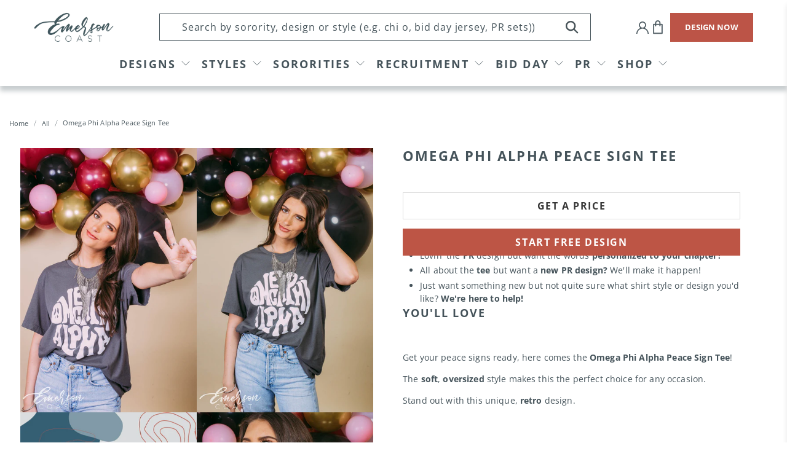

--- FILE ---
content_type: text/html; charset=utf-8
request_url: https://www.emersoncoast.com/products/omega-phi-alpha-peace-sign-tee
body_size: 64295
content:


 <!doctype html>
<html lang="en">
<script type="text/javascript">
    (function(c,l,a,r,i,t,y){
        c[a]=c[a]||function(){(c[a].q=c[a].q||[]).push(arguments)};
        t=l.createElement(r);t.async=1;t.src="https://www.clarity.ms/tag/"+i;
        y=l.getElementsByTagName(r)[0];y.parentNode.insertBefore(t,y);
    })(window, document, "clarity", "script", "v7gppocdd1");
</script>
<head> <script type="application/vnd.locksmith+json" data-locksmith>{"version":"v256","locked":false,"initialized":true,"scope":"product","access_granted":true,"access_denied":false,"requires_customer":false,"manual_lock":false,"remote_lock":false,"has_timeout":false,"remote_rendered":null,"hide_resource":false,"hide_links_to_resource":false,"transparent":true,"locks":{"all":[],"opened":[]},"keys":[],"keys_signature":"5dfe77404f3548636526a9e5fbdfd09355c9797402f08b54016cadf22aa3ffee","state":{"template":"product.sections","theme":136420294880,"product":"omega-phi-alpha-peace-sign-tee","collection":null,"page":null,"blog":null,"article":null,"app":null},"now":1770000404,"path":"\/products\/omega-phi-alpha-peace-sign-tee","locale_root_url":"\/","canonical_url":"https:\/\/www.emersoncoast.com\/products\/omega-phi-alpha-peace-sign-tee","customer_id":null,"customer_id_signature":"5dfe77404f3548636526a9e5fbdfd09355c9797402f08b54016cadf22aa3ffee","cart":null}</script><script data-locksmith>!function(){undefined;!function(){var s=window.Locksmith={},e=document.querySelector('script[type="application/vnd.locksmith+json"]'),n=e&&e.innerHTML;if(s.state={},s.util={},s.loading=!1,n)try{s.state=JSON.parse(n)}catch(d){}if(document.addEventListener&&document.querySelector){var o,a,i,t=[76,79,67,75,83,77,73,84,72,49,49],c=function(){a=t.slice(0)},l="style",r=function(e){e&&27!==e.keyCode&&"click"!==e.type||(document.removeEventListener("keydown",r),document.removeEventListener("click",r),o&&document.body.removeChild(o),o=null)};c(),document.addEventListener("keyup",function(e){if(e.keyCode===a[0]){if(clearTimeout(i),a.shift(),0<a.length)return void(i=setTimeout(c,1e3));c(),r(),(o=document.createElement("div"))[l].width="50%",o[l].maxWidth="1000px",o[l].height="85%",o[l].border="1px rgba(0, 0, 0, 0.2) solid",o[l].background="rgba(255, 255, 255, 0.99)",o[l].borderRadius="4px",o[l].position="fixed",o[l].top="50%",o[l].left="50%",o[l].transform="translateY(-50%) translateX(-50%)",o[l].boxShadow="0 2px 5px rgba(0, 0, 0, 0.3), 0 0 100vh 100vw rgba(0, 0, 0, 0.5)",o[l].zIndex="2147483645";var t=document.createElement("textarea");t.value=JSON.stringify(JSON.parse(n),null,2),t[l].border="none",t[l].display="block",t[l].boxSizing="border-box",t[l].width="100%",t[l].height="100%",t[l].background="transparent",t[l].padding="22px",t[l].fontFamily="monospace",t[l].fontSize="14px",t[l].color="#333",t[l].resize="none",t[l].outline="none",t.readOnly=!0,o.appendChild(t),document.body.appendChild(o),t.addEventListener("click",function(e){e.stopImmediatePropagation()}),t.select(),document.addEventListener("keydown",r),document.addEventListener("click",r)}})}s.isEmbedded=-1!==window.location.search.indexOf("_ab=0&_fd=0&_sc=1"),s.path=s.state.path||window.location.pathname,s.basePath=s.state.locale_root_url.concat("/apps/locksmith").replace(/^\/\//,"/"),s.reloading=!1,s.util.console=window.console||{log:function(){},error:function(){}},s.util.makeUrl=function(e,t){var n,o=s.basePath+e,a=[],i=s.cache();for(n in i)a.push(n+"="+encodeURIComponent(i[n]));for(n in t)a.push(n+"="+encodeURIComponent(t[n]));return s.state.customer_id&&(a.push("customer_id="+encodeURIComponent(s.state.customer_id)),a.push("customer_id_signature="+encodeURIComponent(s.state.customer_id_signature))),o+=(-1===o.indexOf("?")?"?":"&")+a.join("&")},s._initializeCallbacks=[],s.on=function(e,t){if("initialize"!==e)throw'Locksmith.on() currently only supports the "initialize" event';s._initializeCallbacks.push(t)},s.initializeSession=function(e){if(!s.isEmbedded){var t=!1,n=!0,o=!0;(e=e||{}).silent&&(o=n=!(t=!0)),s.ping({silent:t,spinner:n,reload:o,callback:function(){s._initializeCallbacks.forEach(function(e){e()})}})}},s.cache=function(e){var t={};try{var n=function a(e){return(document.cookie.match("(^|; )"+e+"=([^;]*)")||0)[2]};t=JSON.parse(decodeURIComponent(n("locksmith-params")||"{}"))}catch(d){}if(e){for(var o in e)t[o]=e[o];document.cookie="locksmith-params=; expires=Thu, 01 Jan 1970 00:00:00 GMT; path=/",document.cookie="locksmith-params="+encodeURIComponent(JSON.stringify(t))+"; path=/"}return t},s.cache.cart=s.state.cart,s.cache.cartLastSaved=null,s.params=s.cache(),s.util.reload=function(){s.reloading=!0;try{window.location.href=window.location.href.replace(/#.*/,"")}catch(d){s.util.console.error("Preferred reload method failed",d),window.location.reload()}},s.cache.saveCart=function(e){if(!s.cache.cart||s.cache.cart===s.cache.cartLastSaved)return e?e():null;var t=s.cache.cartLastSaved;s.cache.cartLastSaved=s.cache.cart,fetch("/cart/update.js",{method:"POST",headers:{"Content-Type":"application/json",Accept:"application/json"},body:JSON.stringify({attributes:{locksmith:s.cache.cart}})}).then(function(e){if(!e.ok)throw new Error("Cart update failed: "+e.status);return e.json()}).then(function(){e&&e()})["catch"](function(e){if(s.cache.cartLastSaved=t,!s.reloading)throw e})},s.util.spinnerHTML='<style>body{background:#FFF}@keyframes spin{from{transform:rotate(0deg)}to{transform:rotate(360deg)}}#loading{display:flex;width:100%;height:50vh;color:#777;align-items:center;justify-content:center}#loading .spinner{display:block;animation:spin 600ms linear infinite;position:relative;width:50px;height:50px}#loading .spinner-ring{stroke:currentColor;stroke-dasharray:100%;stroke-width:2px;stroke-linecap:round;fill:none}</style><div id="loading"><div class="spinner"><svg width="100%" height="100%"><svg preserveAspectRatio="xMinYMin"><circle class="spinner-ring" cx="50%" cy="50%" r="45%"></circle></svg></svg></div></div>',s.util.clobberBody=function(e){document.body.innerHTML=e},s.util.clobberDocument=function(e){e.responseText&&(e=e.responseText),document.documentElement&&document.removeChild(document.documentElement);var t=document.open("text/html","replace");t.writeln(e),t.close(),setTimeout(function(){var e=t.querySelector("[autofocus]");e&&e.focus()},100)},s.util.serializeForm=function(e){if(e&&"FORM"===e.nodeName){var t,n,o={};for(t=e.elements.length-1;0<=t;t-=1)if(""!==e.elements[t].name)switch(e.elements[t].nodeName){case"INPUT":switch(e.elements[t].type){default:case"text":case"hidden":case"password":case"button":case"reset":case"submit":o[e.elements[t].name]=e.elements[t].value;break;case"checkbox":case"radio":e.elements[t].checked&&(o[e.elements[t].name]=e.elements[t].value);break;case"file":}break;case"TEXTAREA":o[e.elements[t].name]=e.elements[t].value;break;case"SELECT":switch(e.elements[t].type){case"select-one":o[e.elements[t].name]=e.elements[t].value;break;case"select-multiple":for(n=e.elements[t].options.length-1;0<=n;n-=1)e.elements[t].options[n].selected&&(o[e.elements[t].name]=e.elements[t].options[n].value)}break;case"BUTTON":switch(e.elements[t].type){case"reset":case"submit":case"button":o[e.elements[t].name]=e.elements[t].value}}return o}},s.util.on=function(e,i,s,t){t=t||document;var c="locksmith-"+e+i,n=function(e){var t=e.target,n=e.target.parentElement,o=t&&t.className&&(t.className.baseVal||t.className)||"",a=n&&n.className&&(n.className.baseVal||n.className)||"";("string"==typeof o&&-1!==o.split(/\s+/).indexOf(i)||"string"==typeof a&&-1!==a.split(/\s+/).indexOf(i))&&!e[c]&&(e[c]=!0,s(e))};t.attachEvent?t.attachEvent(e,n):t.addEventListener(e,n,!1)},s.util.enableActions=function(e){s.util.on("click","locksmith-action",function(e){e.preventDefault();var t=e.target;t.dataset.confirmWith&&!confirm(t.dataset.confirmWith)||(t.disabled=!0,t.innerText=t.dataset.disableWith,s.post("/action",t.dataset.locksmithParams,{spinner:!1,type:"text",success:function(e){(e=JSON.parse(e.responseText)).message&&alert(e.message),s.util.reload()}}))},e)},s.util.inject=function(e,t){var n=["data","locksmith","append"];if(-1!==t.indexOf(n.join("-"))){var o=document.createElement("div");o.innerHTML=t,e.appendChild(o)}else e.innerHTML=t;var a,i,s=e.querySelectorAll("script");for(i=0;i<s.length;++i){a=s[i];var c=document.createElement("script");if(a.type&&(c.type=a.type),a.src)c.src=a.src;else{var l=document.createTextNode(a.innerHTML);c.appendChild(l)}e.appendChild(c)}var r=e.querySelector("[autofocus]");r&&r.focus()},s.post=function(e,t,n){!1!==(n=n||{}).spinner&&s.util.clobberBody(s.util.spinnerHTML);var o={};n.container===document?(o.layout=1,n.success=function(e){s.util.clobberDocument(e)}):n.container&&(o.layout=0,n.success=function(e){var t=document.getElementById(n.container);s.util.inject(t,e),t.id===t.firstChild.id&&t.parentElement.replaceChild(t.firstChild,t)}),n.form_type&&(t.form_type=n.form_type),n.include_layout_classes!==undefined&&(t.include_layout_classes=n.include_layout_classes),n.lock_id!==undefined&&(t.lock_id=n.lock_id),s.loading=!0;var a=s.util.makeUrl(e,o),i="json"===n.type||"text"===n.type;fetch(a,{method:"POST",headers:{"Content-Type":"application/json",Accept:i?"application/json":"text/html"},body:JSON.stringify(t)}).then(function(e){if(!e.ok)throw new Error("Request failed: "+e.status);return e.text()}).then(function(e){var t=n.success||s.util.clobberDocument;t(i?{responseText:e}:e)})["catch"](function(e){if(!s.reloading)if("dashboard.weglot.com"!==window.location.host){if(!n.silent)throw alert("Something went wrong! Please refresh and try again."),e;console.error(e)}else console.error(e)})["finally"](function(){s.loading=!1})},s.postResource=function(e,t){e.path=s.path,e.search=window.location.search,e.state=s.state,e.passcode&&(e.passcode=e.passcode.trim()),e.email&&(e.email=e.email.trim()),e.state.cart=s.cache.cart,e.locksmith_json=s.jsonTag,e.locksmith_json_signature=s.jsonTagSignature,s.post("/resource",e,t)},s.ping=function(e){if(!s.isEmbedded){e=e||{};var t=function(){e.reload?s.util.reload():"function"==typeof e.callback&&e.callback()};s.post("/ping",{path:s.path,search:window.location.search,state:s.state},{spinner:!!e.spinner,silent:"undefined"==typeof e.silent||e.silent,type:"text",success:function(e){e&&e.responseText?((e=JSON.parse(e.responseText)).messages&&0<e.messages.length&&s.showMessages(e.messages),e.cart&&s.cache.cart!==e.cart?(s.cache.cart=e.cart,s.cache.saveCart(function(){t(),e.cart&&e.cart.match(/^.+:/)&&s.util.reload()})):t()):console.error("[Locksmith] Invalid result in ping callback:",e)}})}},s.timeoutMonitor=function(){var e=s.cache.cart;s.ping({callback:function(){e!==s.cache.cart||setTimeout(function(){s.timeoutMonitor()},6e4)}})},s.showMessages=function(e){var t=document.createElement("div");t.style.position="fixed",t.style.left=0,t.style.right=0,t.style.bottom="-50px",t.style.opacity=0,t.style.background="#191919",t.style.color="#ddd",t.style.transition="bottom 0.2s, opacity 0.2s",t.style.zIndex=999999,t.innerHTML=" <style>          .locksmith-ab .locksmith-b { display: none; }          .locksmith-ab.toggled .locksmith-b { display: flex; }          .locksmith-ab.toggled .locksmith-a { display: none; }          .locksmith-flex { display: flex; flex-wrap: wrap; justify-content: space-between; align-items: center; padding: 10px 20px; }          .locksmith-message + .locksmith-message { border-top: 1px #555 solid; }          .locksmith-message a { color: inherit; font-weight: bold; }          .locksmith-message a:hover { color: inherit; opacity: 0.8; }          a.locksmith-ab-toggle { font-weight: inherit; text-decoration: underline; }          .locksmith-text { flex-grow: 1; }          .locksmith-cta { flex-grow: 0; text-align: right; }          .locksmith-cta button { transform: scale(0.8); transform-origin: left; }          .locksmith-cta > * { display: block; }          .locksmith-cta > * + * { margin-top: 10px; }          .locksmith-message a.locksmith-close { flex-grow: 0; text-decoration: none; margin-left: 15px; font-size: 30px; font-family: monospace; display: block; padding: 2px 10px; }                    @media screen and (max-width: 600px) {            .locksmith-wide-only { display: none !important; }            .locksmith-flex { padding: 0 15px; }            .locksmith-flex > * { margin-top: 5px; margin-bottom: 5px; }            .locksmith-cta { text-align: left; }          }                    @media screen and (min-width: 601px) {            .locksmith-narrow-only { display: none !important; }          }</style>      "+e.map(function(e){return'<div class="locksmith-message">'+e+"</div>"}).join(""),document.body.appendChild(t),document.body.style.position="relative",document.body.parentElement.style.paddingBottom=t.offsetHeight+"px",setTimeout(function(){t.style.bottom=0,t.style.opacity=1},50),s.util.on("click","locksmith-ab-toggle",function(e){e.preventDefault();for(var t=e.target.parentElement;-1===t.className.split(" ").indexOf("locksmith-ab");)t=t.parentElement;-1!==t.className.split(" ").indexOf("toggled")?t.className=t.className.replace("toggled",""):t.className=t.className+" toggled"}),s.util.enableActions(t)}}()}();</script> <script data-locksmith>Locksmith.cache.cart=null</script> <script data-locksmith>Locksmith.jsonTag="{\"version\":\"v256\",\"locked\":false,\"initialized\":true,\"scope\":\"product\",\"access_granted\":true,\"access_denied\":false,\"requires_customer\":false,\"manual_lock\":false,\"remote_lock\":false,\"has_timeout\":false,\"remote_rendered\":null,\"hide_resource\":false,\"hide_links_to_resource\":false,\"transparent\":true,\"locks\":{\"all\":[],\"opened\":[]},\"keys\":[],\"keys_signature\":\"5dfe77404f3548636526a9e5fbdfd09355c9797402f08b54016cadf22aa3ffee\",\"state\":{\"template\":\"product.sections\",\"theme\":136420294880,\"product\":\"omega-phi-alpha-peace-sign-tee\",\"collection\":null,\"page\":null,\"blog\":null,\"article\":null,\"app\":null},\"now\":1770000404,\"path\":\"\\\/products\\\/omega-phi-alpha-peace-sign-tee\",\"locale_root_url\":\"\\\/\",\"canonical_url\":\"https:\\\/\\\/www.emersoncoast.com\\\/products\\\/omega-phi-alpha-peace-sign-tee\",\"customer_id\":null,\"customer_id_signature\":\"5dfe77404f3548636526a9e5fbdfd09355c9797402f08b54016cadf22aa3ffee\",\"cart\":null}";Locksmith.jsonTagSignature="a17c622da846e0a3798193f136e82b3809057d5bb3720a69016d3b0081a23fae"</script> <script async defer src=https://tools.luckyorange.com/core/lo.js?site-id=73e43bf7></script> <meta name="p:domain_verify" content="4f58faad4e504ca9a26db20aa28908a9"/> <meta charset="utf-8"> <meta http-equiv="cleartype" content="on"> <meta name="robots" content="index,follow"> <meta name="viewport" content="width=device-width,initial-scale=1.0,minimum-scale=1.0"> <meta name="theme-color" content="#ffffff"> <link rel="canonical" href="https://www.emersoncoast.com/products/omega-phi-alpha-peace-sign-tee" /> <meta name="google-site-verification" content="S9lYS_Ma01InH2i3LMLy78tIxZjb944CKI5o0Mvv0nw" />

<!-- Google Tag Manager -->
<script>(function(w,d,s,l,i){w[l]=w[l]||[];w[l].push({'gtm.start':
new Date().getTime(),event:'gtm.js'});var f=d.getElementsByTagName(s)[0],
j=d.createElement(s),dl=l!='dataLayer'?'&l='+l:'';j.async=true;j.src=
'https://www.googletagmanager.com/gtm.js?id='+i+dl;f.parentNode.insertBefore(j,f);
})(window,document,'script','dataLayer','GTM-TN2XVGM');</script>
<!-- End Google Tag Manager --><title>Omega Phi Alpha Peace Sign Tee - Emerson Coast</title> <link rel="preconnect dns-prefetch" href="https://fonts.shopifycdn.com" /> <link rel="preconnect dns-prefetch" href="https://cdn.shopify.com" /> <link rel="preconnect dns-prefetch" href="https://v.shopify.com" /> <link rel="preconnect dns-prefetch" href="https://cdn.shopifycloud.com" /> <link rel="preconnect" href="https://fonts.googleapis.com"> <link rel="preconnect" href="https://fonts.gstatic.com" crossorigin> <link href="https://fonts.googleapis.com/css2?family=Arimo:ital,wght@0,400;0,500;0,600;0,700;1,400;1,500;1,600;1,700&display=swap" rel="stylesheet"> <link href="//www.emersoncoast.com/cdn/shop/t/24/assets/fancybox.css?v=30466120580444283401665412624" rel="stylesheet" type="text/css" media="all" /> <!-- Stylesheets for Flex "2.0.3" --> <link href="//www.emersoncoast.com/cdn/shop/t/24/assets/styles_new.scss.css?v=174564866030964284911769032439" rel="stylesheet" type="text/css" media="all" /> <link href="//www.emersoncoast.com/cdn/shop/t/24/assets/styles.scss.css?v=49130384279640753381769032871" rel="stylesheet" type="text/css" media="all" /> <link href="//www.emersoncoast.com/cdn/shop/t/24/assets/custom.css?v=162040661444678891701764874607" rel="stylesheet" type="text/css" media="all" /> <script>
    

Shopify = window.Shopify || {};


window.theme = {
  info: {
    name: "Flex",
    version: "2.0.3"
  }
}


Currency = window.Currency || {};
Currency.show_multiple_currencies = false;
Currency.shop_currency = "USD";
Currency.default_currency = "USD";
Currency.display_format = "money_format";
Currency.money_format = "${{amount}}";
Currency.money_format_no_currency = "${{amount}}";
Currency.money_format_currency = "${{amount}} USD";
Currency.native_multi_currency = false;



Window.theme = {};
Window.theme.allCountryOptionTags = "\u003coption value=\"United States\" data-provinces=\"[[\u0026quot;Alabama\u0026quot;,\u0026quot;Alabama\u0026quot;],[\u0026quot;Alaska\u0026quot;,\u0026quot;Alaska\u0026quot;],[\u0026quot;American Samoa\u0026quot;,\u0026quot;American Samoa\u0026quot;],[\u0026quot;Arizona\u0026quot;,\u0026quot;Arizona\u0026quot;],[\u0026quot;Arkansas\u0026quot;,\u0026quot;Arkansas\u0026quot;],[\u0026quot;Armed Forces Americas\u0026quot;,\u0026quot;Armed Forces Americas\u0026quot;],[\u0026quot;Armed Forces Europe\u0026quot;,\u0026quot;Armed Forces Europe\u0026quot;],[\u0026quot;Armed Forces Pacific\u0026quot;,\u0026quot;Armed Forces Pacific\u0026quot;],[\u0026quot;California\u0026quot;,\u0026quot;California\u0026quot;],[\u0026quot;Colorado\u0026quot;,\u0026quot;Colorado\u0026quot;],[\u0026quot;Connecticut\u0026quot;,\u0026quot;Connecticut\u0026quot;],[\u0026quot;Delaware\u0026quot;,\u0026quot;Delaware\u0026quot;],[\u0026quot;District of Columbia\u0026quot;,\u0026quot;Washington DC\u0026quot;],[\u0026quot;Federated States of Micronesia\u0026quot;,\u0026quot;Micronesia\u0026quot;],[\u0026quot;Florida\u0026quot;,\u0026quot;Florida\u0026quot;],[\u0026quot;Georgia\u0026quot;,\u0026quot;Georgia\u0026quot;],[\u0026quot;Guam\u0026quot;,\u0026quot;Guam\u0026quot;],[\u0026quot;Hawaii\u0026quot;,\u0026quot;Hawaii\u0026quot;],[\u0026quot;Idaho\u0026quot;,\u0026quot;Idaho\u0026quot;],[\u0026quot;Illinois\u0026quot;,\u0026quot;Illinois\u0026quot;],[\u0026quot;Indiana\u0026quot;,\u0026quot;Indiana\u0026quot;],[\u0026quot;Iowa\u0026quot;,\u0026quot;Iowa\u0026quot;],[\u0026quot;Kansas\u0026quot;,\u0026quot;Kansas\u0026quot;],[\u0026quot;Kentucky\u0026quot;,\u0026quot;Kentucky\u0026quot;],[\u0026quot;Louisiana\u0026quot;,\u0026quot;Louisiana\u0026quot;],[\u0026quot;Maine\u0026quot;,\u0026quot;Maine\u0026quot;],[\u0026quot;Marshall Islands\u0026quot;,\u0026quot;Marshall Islands\u0026quot;],[\u0026quot;Maryland\u0026quot;,\u0026quot;Maryland\u0026quot;],[\u0026quot;Massachusetts\u0026quot;,\u0026quot;Massachusetts\u0026quot;],[\u0026quot;Michigan\u0026quot;,\u0026quot;Michigan\u0026quot;],[\u0026quot;Minnesota\u0026quot;,\u0026quot;Minnesota\u0026quot;],[\u0026quot;Mississippi\u0026quot;,\u0026quot;Mississippi\u0026quot;],[\u0026quot;Missouri\u0026quot;,\u0026quot;Missouri\u0026quot;],[\u0026quot;Montana\u0026quot;,\u0026quot;Montana\u0026quot;],[\u0026quot;Nebraska\u0026quot;,\u0026quot;Nebraska\u0026quot;],[\u0026quot;Nevada\u0026quot;,\u0026quot;Nevada\u0026quot;],[\u0026quot;New Hampshire\u0026quot;,\u0026quot;New Hampshire\u0026quot;],[\u0026quot;New Jersey\u0026quot;,\u0026quot;New Jersey\u0026quot;],[\u0026quot;New Mexico\u0026quot;,\u0026quot;New Mexico\u0026quot;],[\u0026quot;New York\u0026quot;,\u0026quot;New York\u0026quot;],[\u0026quot;North Carolina\u0026quot;,\u0026quot;North Carolina\u0026quot;],[\u0026quot;North Dakota\u0026quot;,\u0026quot;North Dakota\u0026quot;],[\u0026quot;Northern Mariana Islands\u0026quot;,\u0026quot;Northern Mariana Islands\u0026quot;],[\u0026quot;Ohio\u0026quot;,\u0026quot;Ohio\u0026quot;],[\u0026quot;Oklahoma\u0026quot;,\u0026quot;Oklahoma\u0026quot;],[\u0026quot;Oregon\u0026quot;,\u0026quot;Oregon\u0026quot;],[\u0026quot;Palau\u0026quot;,\u0026quot;Palau\u0026quot;],[\u0026quot;Pennsylvania\u0026quot;,\u0026quot;Pennsylvania\u0026quot;],[\u0026quot;Puerto Rico\u0026quot;,\u0026quot;Puerto Rico\u0026quot;],[\u0026quot;Rhode Island\u0026quot;,\u0026quot;Rhode Island\u0026quot;],[\u0026quot;South Carolina\u0026quot;,\u0026quot;South Carolina\u0026quot;],[\u0026quot;South Dakota\u0026quot;,\u0026quot;South Dakota\u0026quot;],[\u0026quot;Tennessee\u0026quot;,\u0026quot;Tennessee\u0026quot;],[\u0026quot;Texas\u0026quot;,\u0026quot;Texas\u0026quot;],[\u0026quot;Utah\u0026quot;,\u0026quot;Utah\u0026quot;],[\u0026quot;Vermont\u0026quot;,\u0026quot;Vermont\u0026quot;],[\u0026quot;Virgin Islands\u0026quot;,\u0026quot;U.S. Virgin Islands\u0026quot;],[\u0026quot;Virginia\u0026quot;,\u0026quot;Virginia\u0026quot;],[\u0026quot;Washington\u0026quot;,\u0026quot;Washington\u0026quot;],[\u0026quot;West Virginia\u0026quot;,\u0026quot;West Virginia\u0026quot;],[\u0026quot;Wisconsin\u0026quot;,\u0026quot;Wisconsin\u0026quot;],[\u0026quot;Wyoming\u0026quot;,\u0026quot;Wyoming\u0026quot;]]\"\u003eUnited States\u003c\/option\u003e\n\u003coption value=\"---\" data-provinces=\"[]\"\u003e---\u003c\/option\u003e\n\u003coption value=\"Afghanistan\" data-provinces=\"[]\"\u003eAfghanistan\u003c\/option\u003e\n\u003coption value=\"Aland Islands\" data-provinces=\"[]\"\u003eÅland Islands\u003c\/option\u003e\n\u003coption value=\"Albania\" data-provinces=\"[]\"\u003eAlbania\u003c\/option\u003e\n\u003coption value=\"Algeria\" data-provinces=\"[]\"\u003eAlgeria\u003c\/option\u003e\n\u003coption value=\"Andorra\" data-provinces=\"[]\"\u003eAndorra\u003c\/option\u003e\n\u003coption value=\"Angola\" data-provinces=\"[]\"\u003eAngola\u003c\/option\u003e\n\u003coption value=\"Anguilla\" data-provinces=\"[]\"\u003eAnguilla\u003c\/option\u003e\n\u003coption value=\"Antigua And Barbuda\" data-provinces=\"[]\"\u003eAntigua \u0026 Barbuda\u003c\/option\u003e\n\u003coption value=\"Argentina\" data-provinces=\"[[\u0026quot;Buenos Aires\u0026quot;,\u0026quot;Buenos Aires Province\u0026quot;],[\u0026quot;Catamarca\u0026quot;,\u0026quot;Catamarca\u0026quot;],[\u0026quot;Chaco\u0026quot;,\u0026quot;Chaco\u0026quot;],[\u0026quot;Chubut\u0026quot;,\u0026quot;Chubut\u0026quot;],[\u0026quot;Ciudad Autónoma de Buenos Aires\u0026quot;,\u0026quot;Buenos Aires (Autonomous City)\u0026quot;],[\u0026quot;Corrientes\u0026quot;,\u0026quot;Corrientes\u0026quot;],[\u0026quot;Córdoba\u0026quot;,\u0026quot;Córdoba\u0026quot;],[\u0026quot;Entre Ríos\u0026quot;,\u0026quot;Entre Ríos\u0026quot;],[\u0026quot;Formosa\u0026quot;,\u0026quot;Formosa\u0026quot;],[\u0026quot;Jujuy\u0026quot;,\u0026quot;Jujuy\u0026quot;],[\u0026quot;La Pampa\u0026quot;,\u0026quot;La Pampa\u0026quot;],[\u0026quot;La Rioja\u0026quot;,\u0026quot;La Rioja\u0026quot;],[\u0026quot;Mendoza\u0026quot;,\u0026quot;Mendoza\u0026quot;],[\u0026quot;Misiones\u0026quot;,\u0026quot;Misiones\u0026quot;],[\u0026quot;Neuquén\u0026quot;,\u0026quot;Neuquén\u0026quot;],[\u0026quot;Río Negro\u0026quot;,\u0026quot;Río Negro\u0026quot;],[\u0026quot;Salta\u0026quot;,\u0026quot;Salta\u0026quot;],[\u0026quot;San Juan\u0026quot;,\u0026quot;San Juan\u0026quot;],[\u0026quot;San Luis\u0026quot;,\u0026quot;San Luis\u0026quot;],[\u0026quot;Santa Cruz\u0026quot;,\u0026quot;Santa Cruz\u0026quot;],[\u0026quot;Santa Fe\u0026quot;,\u0026quot;Santa Fe\u0026quot;],[\u0026quot;Santiago Del Estero\u0026quot;,\u0026quot;Santiago del Estero\u0026quot;],[\u0026quot;Tierra Del Fuego\u0026quot;,\u0026quot;Tierra del Fuego\u0026quot;],[\u0026quot;Tucumán\u0026quot;,\u0026quot;Tucumán\u0026quot;]]\"\u003eArgentina\u003c\/option\u003e\n\u003coption value=\"Armenia\" data-provinces=\"[]\"\u003eArmenia\u003c\/option\u003e\n\u003coption value=\"Aruba\" data-provinces=\"[]\"\u003eAruba\u003c\/option\u003e\n\u003coption value=\"Ascension Island\" data-provinces=\"[]\"\u003eAscension Island\u003c\/option\u003e\n\u003coption value=\"Australia\" data-provinces=\"[[\u0026quot;Australian Capital Territory\u0026quot;,\u0026quot;Australian Capital Territory\u0026quot;],[\u0026quot;New South Wales\u0026quot;,\u0026quot;New South Wales\u0026quot;],[\u0026quot;Northern Territory\u0026quot;,\u0026quot;Northern Territory\u0026quot;],[\u0026quot;Queensland\u0026quot;,\u0026quot;Queensland\u0026quot;],[\u0026quot;South Australia\u0026quot;,\u0026quot;South Australia\u0026quot;],[\u0026quot;Tasmania\u0026quot;,\u0026quot;Tasmania\u0026quot;],[\u0026quot;Victoria\u0026quot;,\u0026quot;Victoria\u0026quot;],[\u0026quot;Western Australia\u0026quot;,\u0026quot;Western Australia\u0026quot;]]\"\u003eAustralia\u003c\/option\u003e\n\u003coption value=\"Austria\" data-provinces=\"[]\"\u003eAustria\u003c\/option\u003e\n\u003coption value=\"Azerbaijan\" data-provinces=\"[]\"\u003eAzerbaijan\u003c\/option\u003e\n\u003coption value=\"Bahamas\" data-provinces=\"[]\"\u003eBahamas\u003c\/option\u003e\n\u003coption value=\"Bahrain\" data-provinces=\"[]\"\u003eBahrain\u003c\/option\u003e\n\u003coption value=\"Bangladesh\" data-provinces=\"[]\"\u003eBangladesh\u003c\/option\u003e\n\u003coption value=\"Barbados\" data-provinces=\"[]\"\u003eBarbados\u003c\/option\u003e\n\u003coption value=\"Belarus\" data-provinces=\"[]\"\u003eBelarus\u003c\/option\u003e\n\u003coption value=\"Belgium\" data-provinces=\"[]\"\u003eBelgium\u003c\/option\u003e\n\u003coption value=\"Belize\" data-provinces=\"[]\"\u003eBelize\u003c\/option\u003e\n\u003coption value=\"Benin\" data-provinces=\"[]\"\u003eBenin\u003c\/option\u003e\n\u003coption value=\"Bermuda\" data-provinces=\"[]\"\u003eBermuda\u003c\/option\u003e\n\u003coption value=\"Bhutan\" data-provinces=\"[]\"\u003eBhutan\u003c\/option\u003e\n\u003coption value=\"Bolivia\" data-provinces=\"[]\"\u003eBolivia\u003c\/option\u003e\n\u003coption value=\"Bosnia And Herzegovina\" data-provinces=\"[]\"\u003eBosnia \u0026 Herzegovina\u003c\/option\u003e\n\u003coption value=\"Botswana\" data-provinces=\"[]\"\u003eBotswana\u003c\/option\u003e\n\u003coption value=\"Brazil\" data-provinces=\"[[\u0026quot;Acre\u0026quot;,\u0026quot;Acre\u0026quot;],[\u0026quot;Alagoas\u0026quot;,\u0026quot;Alagoas\u0026quot;],[\u0026quot;Amapá\u0026quot;,\u0026quot;Amapá\u0026quot;],[\u0026quot;Amazonas\u0026quot;,\u0026quot;Amazonas\u0026quot;],[\u0026quot;Bahia\u0026quot;,\u0026quot;Bahia\u0026quot;],[\u0026quot;Ceará\u0026quot;,\u0026quot;Ceará\u0026quot;],[\u0026quot;Distrito Federal\u0026quot;,\u0026quot;Federal District\u0026quot;],[\u0026quot;Espírito Santo\u0026quot;,\u0026quot;Espírito Santo\u0026quot;],[\u0026quot;Goiás\u0026quot;,\u0026quot;Goiás\u0026quot;],[\u0026quot;Maranhão\u0026quot;,\u0026quot;Maranhão\u0026quot;],[\u0026quot;Mato Grosso\u0026quot;,\u0026quot;Mato Grosso\u0026quot;],[\u0026quot;Mato Grosso do Sul\u0026quot;,\u0026quot;Mato Grosso do Sul\u0026quot;],[\u0026quot;Minas Gerais\u0026quot;,\u0026quot;Minas Gerais\u0026quot;],[\u0026quot;Paraná\u0026quot;,\u0026quot;Paraná\u0026quot;],[\u0026quot;Paraíba\u0026quot;,\u0026quot;Paraíba\u0026quot;],[\u0026quot;Pará\u0026quot;,\u0026quot;Pará\u0026quot;],[\u0026quot;Pernambuco\u0026quot;,\u0026quot;Pernambuco\u0026quot;],[\u0026quot;Piauí\u0026quot;,\u0026quot;Piauí\u0026quot;],[\u0026quot;Rio Grande do Norte\u0026quot;,\u0026quot;Rio Grande do Norte\u0026quot;],[\u0026quot;Rio Grande do Sul\u0026quot;,\u0026quot;Rio Grande do Sul\u0026quot;],[\u0026quot;Rio de Janeiro\u0026quot;,\u0026quot;Rio de Janeiro\u0026quot;],[\u0026quot;Rondônia\u0026quot;,\u0026quot;Rondônia\u0026quot;],[\u0026quot;Roraima\u0026quot;,\u0026quot;Roraima\u0026quot;],[\u0026quot;Santa Catarina\u0026quot;,\u0026quot;Santa Catarina\u0026quot;],[\u0026quot;Sergipe\u0026quot;,\u0026quot;Sergipe\u0026quot;],[\u0026quot;São Paulo\u0026quot;,\u0026quot;São Paulo\u0026quot;],[\u0026quot;Tocantins\u0026quot;,\u0026quot;Tocantins\u0026quot;]]\"\u003eBrazil\u003c\/option\u003e\n\u003coption value=\"British Indian Ocean Territory\" data-provinces=\"[]\"\u003eBritish Indian Ocean Territory\u003c\/option\u003e\n\u003coption value=\"Virgin Islands, British\" data-provinces=\"[]\"\u003eBritish Virgin Islands\u003c\/option\u003e\n\u003coption value=\"Brunei\" data-provinces=\"[]\"\u003eBrunei\u003c\/option\u003e\n\u003coption value=\"Bulgaria\" data-provinces=\"[]\"\u003eBulgaria\u003c\/option\u003e\n\u003coption value=\"Burkina Faso\" data-provinces=\"[]\"\u003eBurkina Faso\u003c\/option\u003e\n\u003coption value=\"Burundi\" data-provinces=\"[]\"\u003eBurundi\u003c\/option\u003e\n\u003coption value=\"Cambodia\" data-provinces=\"[]\"\u003eCambodia\u003c\/option\u003e\n\u003coption value=\"Republic of Cameroon\" data-provinces=\"[]\"\u003eCameroon\u003c\/option\u003e\n\u003coption value=\"Canada\" data-provinces=\"[[\u0026quot;Alberta\u0026quot;,\u0026quot;Alberta\u0026quot;],[\u0026quot;British Columbia\u0026quot;,\u0026quot;British Columbia\u0026quot;],[\u0026quot;Manitoba\u0026quot;,\u0026quot;Manitoba\u0026quot;],[\u0026quot;New Brunswick\u0026quot;,\u0026quot;New Brunswick\u0026quot;],[\u0026quot;Newfoundland and Labrador\u0026quot;,\u0026quot;Newfoundland and Labrador\u0026quot;],[\u0026quot;Northwest Territories\u0026quot;,\u0026quot;Northwest Territories\u0026quot;],[\u0026quot;Nova Scotia\u0026quot;,\u0026quot;Nova Scotia\u0026quot;],[\u0026quot;Nunavut\u0026quot;,\u0026quot;Nunavut\u0026quot;],[\u0026quot;Ontario\u0026quot;,\u0026quot;Ontario\u0026quot;],[\u0026quot;Prince Edward Island\u0026quot;,\u0026quot;Prince Edward Island\u0026quot;],[\u0026quot;Quebec\u0026quot;,\u0026quot;Quebec\u0026quot;],[\u0026quot;Saskatchewan\u0026quot;,\u0026quot;Saskatchewan\u0026quot;],[\u0026quot;Yukon\u0026quot;,\u0026quot;Yukon\u0026quot;]]\"\u003eCanada\u003c\/option\u003e\n\u003coption value=\"Cape Verde\" data-provinces=\"[]\"\u003eCape Verde\u003c\/option\u003e\n\u003coption value=\"Caribbean Netherlands\" data-provinces=\"[]\"\u003eCaribbean Netherlands\u003c\/option\u003e\n\u003coption value=\"Cayman Islands\" data-provinces=\"[]\"\u003eCayman Islands\u003c\/option\u003e\n\u003coption value=\"Central African Republic\" data-provinces=\"[]\"\u003eCentral African Republic\u003c\/option\u003e\n\u003coption value=\"Chad\" data-provinces=\"[]\"\u003eChad\u003c\/option\u003e\n\u003coption value=\"Chile\" data-provinces=\"[[\u0026quot;Antofagasta\u0026quot;,\u0026quot;Antofagasta\u0026quot;],[\u0026quot;Araucanía\u0026quot;,\u0026quot;Araucanía\u0026quot;],[\u0026quot;Arica and Parinacota\u0026quot;,\u0026quot;Arica y Parinacota\u0026quot;],[\u0026quot;Atacama\u0026quot;,\u0026quot;Atacama\u0026quot;],[\u0026quot;Aysén\u0026quot;,\u0026quot;Aysén\u0026quot;],[\u0026quot;Biobío\u0026quot;,\u0026quot;Bío Bío\u0026quot;],[\u0026quot;Coquimbo\u0026quot;,\u0026quot;Coquimbo\u0026quot;],[\u0026quot;Los Lagos\u0026quot;,\u0026quot;Los Lagos\u0026quot;],[\u0026quot;Los Ríos\u0026quot;,\u0026quot;Los Ríos\u0026quot;],[\u0026quot;Magallanes\u0026quot;,\u0026quot;Magallanes Region\u0026quot;],[\u0026quot;Maule\u0026quot;,\u0026quot;Maule\u0026quot;],[\u0026quot;O\u0026#39;Higgins\u0026quot;,\u0026quot;Libertador General Bernardo O’Higgins\u0026quot;],[\u0026quot;Santiago\u0026quot;,\u0026quot;Santiago Metropolitan\u0026quot;],[\u0026quot;Tarapacá\u0026quot;,\u0026quot;Tarapacá\u0026quot;],[\u0026quot;Valparaíso\u0026quot;,\u0026quot;Valparaíso\u0026quot;],[\u0026quot;Ñuble\u0026quot;,\u0026quot;Ñuble\u0026quot;]]\"\u003eChile\u003c\/option\u003e\n\u003coption value=\"China\" data-provinces=\"[[\u0026quot;Anhui\u0026quot;,\u0026quot;Anhui\u0026quot;],[\u0026quot;Beijing\u0026quot;,\u0026quot;Beijing\u0026quot;],[\u0026quot;Chongqing\u0026quot;,\u0026quot;Chongqing\u0026quot;],[\u0026quot;Fujian\u0026quot;,\u0026quot;Fujian\u0026quot;],[\u0026quot;Gansu\u0026quot;,\u0026quot;Gansu\u0026quot;],[\u0026quot;Guangdong\u0026quot;,\u0026quot;Guangdong\u0026quot;],[\u0026quot;Guangxi\u0026quot;,\u0026quot;Guangxi\u0026quot;],[\u0026quot;Guizhou\u0026quot;,\u0026quot;Guizhou\u0026quot;],[\u0026quot;Hainan\u0026quot;,\u0026quot;Hainan\u0026quot;],[\u0026quot;Hebei\u0026quot;,\u0026quot;Hebei\u0026quot;],[\u0026quot;Heilongjiang\u0026quot;,\u0026quot;Heilongjiang\u0026quot;],[\u0026quot;Henan\u0026quot;,\u0026quot;Henan\u0026quot;],[\u0026quot;Hubei\u0026quot;,\u0026quot;Hubei\u0026quot;],[\u0026quot;Hunan\u0026quot;,\u0026quot;Hunan\u0026quot;],[\u0026quot;Inner Mongolia\u0026quot;,\u0026quot;Inner Mongolia\u0026quot;],[\u0026quot;Jiangsu\u0026quot;,\u0026quot;Jiangsu\u0026quot;],[\u0026quot;Jiangxi\u0026quot;,\u0026quot;Jiangxi\u0026quot;],[\u0026quot;Jilin\u0026quot;,\u0026quot;Jilin\u0026quot;],[\u0026quot;Liaoning\u0026quot;,\u0026quot;Liaoning\u0026quot;],[\u0026quot;Ningxia\u0026quot;,\u0026quot;Ningxia\u0026quot;],[\u0026quot;Qinghai\u0026quot;,\u0026quot;Qinghai\u0026quot;],[\u0026quot;Shaanxi\u0026quot;,\u0026quot;Shaanxi\u0026quot;],[\u0026quot;Shandong\u0026quot;,\u0026quot;Shandong\u0026quot;],[\u0026quot;Shanghai\u0026quot;,\u0026quot;Shanghai\u0026quot;],[\u0026quot;Shanxi\u0026quot;,\u0026quot;Shanxi\u0026quot;],[\u0026quot;Sichuan\u0026quot;,\u0026quot;Sichuan\u0026quot;],[\u0026quot;Tianjin\u0026quot;,\u0026quot;Tianjin\u0026quot;],[\u0026quot;Xinjiang\u0026quot;,\u0026quot;Xinjiang\u0026quot;],[\u0026quot;Xizang\u0026quot;,\u0026quot;Tibet\u0026quot;],[\u0026quot;Yunnan\u0026quot;,\u0026quot;Yunnan\u0026quot;],[\u0026quot;Zhejiang\u0026quot;,\u0026quot;Zhejiang\u0026quot;]]\"\u003eChina\u003c\/option\u003e\n\u003coption value=\"Christmas Island\" data-provinces=\"[]\"\u003eChristmas Island\u003c\/option\u003e\n\u003coption value=\"Cocos (Keeling) Islands\" data-provinces=\"[]\"\u003eCocos (Keeling) Islands\u003c\/option\u003e\n\u003coption value=\"Colombia\" data-provinces=\"[[\u0026quot;Amazonas\u0026quot;,\u0026quot;Amazonas\u0026quot;],[\u0026quot;Antioquia\u0026quot;,\u0026quot;Antioquia\u0026quot;],[\u0026quot;Arauca\u0026quot;,\u0026quot;Arauca\u0026quot;],[\u0026quot;Atlántico\u0026quot;,\u0026quot;Atlántico\u0026quot;],[\u0026quot;Bogotá, D.C.\u0026quot;,\u0026quot;Capital District\u0026quot;],[\u0026quot;Bolívar\u0026quot;,\u0026quot;Bolívar\u0026quot;],[\u0026quot;Boyacá\u0026quot;,\u0026quot;Boyacá\u0026quot;],[\u0026quot;Caldas\u0026quot;,\u0026quot;Caldas\u0026quot;],[\u0026quot;Caquetá\u0026quot;,\u0026quot;Caquetá\u0026quot;],[\u0026quot;Casanare\u0026quot;,\u0026quot;Casanare\u0026quot;],[\u0026quot;Cauca\u0026quot;,\u0026quot;Cauca\u0026quot;],[\u0026quot;Cesar\u0026quot;,\u0026quot;Cesar\u0026quot;],[\u0026quot;Chocó\u0026quot;,\u0026quot;Chocó\u0026quot;],[\u0026quot;Cundinamarca\u0026quot;,\u0026quot;Cundinamarca\u0026quot;],[\u0026quot;Córdoba\u0026quot;,\u0026quot;Córdoba\u0026quot;],[\u0026quot;Guainía\u0026quot;,\u0026quot;Guainía\u0026quot;],[\u0026quot;Guaviare\u0026quot;,\u0026quot;Guaviare\u0026quot;],[\u0026quot;Huila\u0026quot;,\u0026quot;Huila\u0026quot;],[\u0026quot;La Guajira\u0026quot;,\u0026quot;La Guajira\u0026quot;],[\u0026quot;Magdalena\u0026quot;,\u0026quot;Magdalena\u0026quot;],[\u0026quot;Meta\u0026quot;,\u0026quot;Meta\u0026quot;],[\u0026quot;Nariño\u0026quot;,\u0026quot;Nariño\u0026quot;],[\u0026quot;Norte de Santander\u0026quot;,\u0026quot;Norte de Santander\u0026quot;],[\u0026quot;Putumayo\u0026quot;,\u0026quot;Putumayo\u0026quot;],[\u0026quot;Quindío\u0026quot;,\u0026quot;Quindío\u0026quot;],[\u0026quot;Risaralda\u0026quot;,\u0026quot;Risaralda\u0026quot;],[\u0026quot;San Andrés, Providencia y Santa Catalina\u0026quot;,\u0026quot;San Andrés \\u0026 Providencia\u0026quot;],[\u0026quot;Santander\u0026quot;,\u0026quot;Santander\u0026quot;],[\u0026quot;Sucre\u0026quot;,\u0026quot;Sucre\u0026quot;],[\u0026quot;Tolima\u0026quot;,\u0026quot;Tolima\u0026quot;],[\u0026quot;Valle del Cauca\u0026quot;,\u0026quot;Valle del Cauca\u0026quot;],[\u0026quot;Vaupés\u0026quot;,\u0026quot;Vaupés\u0026quot;],[\u0026quot;Vichada\u0026quot;,\u0026quot;Vichada\u0026quot;]]\"\u003eColombia\u003c\/option\u003e\n\u003coption value=\"Comoros\" data-provinces=\"[]\"\u003eComoros\u003c\/option\u003e\n\u003coption value=\"Congo\" data-provinces=\"[]\"\u003eCongo - Brazzaville\u003c\/option\u003e\n\u003coption value=\"Congo, The Democratic Republic Of The\" data-provinces=\"[]\"\u003eCongo - Kinshasa\u003c\/option\u003e\n\u003coption value=\"Cook Islands\" data-provinces=\"[]\"\u003eCook Islands\u003c\/option\u003e\n\u003coption value=\"Costa Rica\" data-provinces=\"[[\u0026quot;Alajuela\u0026quot;,\u0026quot;Alajuela\u0026quot;],[\u0026quot;Cartago\u0026quot;,\u0026quot;Cartago\u0026quot;],[\u0026quot;Guanacaste\u0026quot;,\u0026quot;Guanacaste\u0026quot;],[\u0026quot;Heredia\u0026quot;,\u0026quot;Heredia\u0026quot;],[\u0026quot;Limón\u0026quot;,\u0026quot;Limón\u0026quot;],[\u0026quot;Puntarenas\u0026quot;,\u0026quot;Puntarenas\u0026quot;],[\u0026quot;San José\u0026quot;,\u0026quot;San José\u0026quot;]]\"\u003eCosta Rica\u003c\/option\u003e\n\u003coption value=\"Croatia\" data-provinces=\"[]\"\u003eCroatia\u003c\/option\u003e\n\u003coption value=\"Curaçao\" data-provinces=\"[]\"\u003eCuraçao\u003c\/option\u003e\n\u003coption value=\"Cyprus\" data-provinces=\"[]\"\u003eCyprus\u003c\/option\u003e\n\u003coption value=\"Czech Republic\" data-provinces=\"[]\"\u003eCzechia\u003c\/option\u003e\n\u003coption value=\"Côte d'Ivoire\" data-provinces=\"[]\"\u003eCôte d’Ivoire\u003c\/option\u003e\n\u003coption value=\"Denmark\" data-provinces=\"[]\"\u003eDenmark\u003c\/option\u003e\n\u003coption value=\"Djibouti\" data-provinces=\"[]\"\u003eDjibouti\u003c\/option\u003e\n\u003coption value=\"Dominica\" data-provinces=\"[]\"\u003eDominica\u003c\/option\u003e\n\u003coption value=\"Dominican Republic\" data-provinces=\"[]\"\u003eDominican Republic\u003c\/option\u003e\n\u003coption value=\"Ecuador\" data-provinces=\"[]\"\u003eEcuador\u003c\/option\u003e\n\u003coption value=\"Egypt\" data-provinces=\"[[\u0026quot;6th of October\u0026quot;,\u0026quot;6th of October\u0026quot;],[\u0026quot;Al Sharqia\u0026quot;,\u0026quot;Al Sharqia\u0026quot;],[\u0026quot;Alexandria\u0026quot;,\u0026quot;Alexandria\u0026quot;],[\u0026quot;Aswan\u0026quot;,\u0026quot;Aswan\u0026quot;],[\u0026quot;Asyut\u0026quot;,\u0026quot;Asyut\u0026quot;],[\u0026quot;Beheira\u0026quot;,\u0026quot;Beheira\u0026quot;],[\u0026quot;Beni Suef\u0026quot;,\u0026quot;Beni Suef\u0026quot;],[\u0026quot;Cairo\u0026quot;,\u0026quot;Cairo\u0026quot;],[\u0026quot;Dakahlia\u0026quot;,\u0026quot;Dakahlia\u0026quot;],[\u0026quot;Damietta\u0026quot;,\u0026quot;Damietta\u0026quot;],[\u0026quot;Faiyum\u0026quot;,\u0026quot;Faiyum\u0026quot;],[\u0026quot;Gharbia\u0026quot;,\u0026quot;Gharbia\u0026quot;],[\u0026quot;Giza\u0026quot;,\u0026quot;Giza\u0026quot;],[\u0026quot;Helwan\u0026quot;,\u0026quot;Helwan\u0026quot;],[\u0026quot;Ismailia\u0026quot;,\u0026quot;Ismailia\u0026quot;],[\u0026quot;Kafr el-Sheikh\u0026quot;,\u0026quot;Kafr el-Sheikh\u0026quot;],[\u0026quot;Luxor\u0026quot;,\u0026quot;Luxor\u0026quot;],[\u0026quot;Matrouh\u0026quot;,\u0026quot;Matrouh\u0026quot;],[\u0026quot;Minya\u0026quot;,\u0026quot;Minya\u0026quot;],[\u0026quot;Monufia\u0026quot;,\u0026quot;Monufia\u0026quot;],[\u0026quot;New Valley\u0026quot;,\u0026quot;New Valley\u0026quot;],[\u0026quot;North Sinai\u0026quot;,\u0026quot;North Sinai\u0026quot;],[\u0026quot;Port Said\u0026quot;,\u0026quot;Port Said\u0026quot;],[\u0026quot;Qalyubia\u0026quot;,\u0026quot;Qalyubia\u0026quot;],[\u0026quot;Qena\u0026quot;,\u0026quot;Qena\u0026quot;],[\u0026quot;Red Sea\u0026quot;,\u0026quot;Red Sea\u0026quot;],[\u0026quot;Sohag\u0026quot;,\u0026quot;Sohag\u0026quot;],[\u0026quot;South Sinai\u0026quot;,\u0026quot;South Sinai\u0026quot;],[\u0026quot;Suez\u0026quot;,\u0026quot;Suez\u0026quot;]]\"\u003eEgypt\u003c\/option\u003e\n\u003coption value=\"El Salvador\" data-provinces=\"[[\u0026quot;Ahuachapán\u0026quot;,\u0026quot;Ahuachapán\u0026quot;],[\u0026quot;Cabañas\u0026quot;,\u0026quot;Cabañas\u0026quot;],[\u0026quot;Chalatenango\u0026quot;,\u0026quot;Chalatenango\u0026quot;],[\u0026quot;Cuscatlán\u0026quot;,\u0026quot;Cuscatlán\u0026quot;],[\u0026quot;La Libertad\u0026quot;,\u0026quot;La Libertad\u0026quot;],[\u0026quot;La Paz\u0026quot;,\u0026quot;La Paz\u0026quot;],[\u0026quot;La Unión\u0026quot;,\u0026quot;La Unión\u0026quot;],[\u0026quot;Morazán\u0026quot;,\u0026quot;Morazán\u0026quot;],[\u0026quot;San Miguel\u0026quot;,\u0026quot;San Miguel\u0026quot;],[\u0026quot;San Salvador\u0026quot;,\u0026quot;San Salvador\u0026quot;],[\u0026quot;San Vicente\u0026quot;,\u0026quot;San Vicente\u0026quot;],[\u0026quot;Santa Ana\u0026quot;,\u0026quot;Santa Ana\u0026quot;],[\u0026quot;Sonsonate\u0026quot;,\u0026quot;Sonsonate\u0026quot;],[\u0026quot;Usulután\u0026quot;,\u0026quot;Usulután\u0026quot;]]\"\u003eEl Salvador\u003c\/option\u003e\n\u003coption value=\"Equatorial Guinea\" data-provinces=\"[]\"\u003eEquatorial Guinea\u003c\/option\u003e\n\u003coption value=\"Eritrea\" data-provinces=\"[]\"\u003eEritrea\u003c\/option\u003e\n\u003coption value=\"Estonia\" data-provinces=\"[]\"\u003eEstonia\u003c\/option\u003e\n\u003coption value=\"Eswatini\" data-provinces=\"[]\"\u003eEswatini\u003c\/option\u003e\n\u003coption value=\"Ethiopia\" data-provinces=\"[]\"\u003eEthiopia\u003c\/option\u003e\n\u003coption value=\"Falkland Islands (Malvinas)\" data-provinces=\"[]\"\u003eFalkland Islands\u003c\/option\u003e\n\u003coption value=\"Faroe Islands\" data-provinces=\"[]\"\u003eFaroe Islands\u003c\/option\u003e\n\u003coption value=\"Fiji\" data-provinces=\"[]\"\u003eFiji\u003c\/option\u003e\n\u003coption value=\"Finland\" data-provinces=\"[]\"\u003eFinland\u003c\/option\u003e\n\u003coption value=\"France\" data-provinces=\"[]\"\u003eFrance\u003c\/option\u003e\n\u003coption value=\"French Guiana\" data-provinces=\"[]\"\u003eFrench Guiana\u003c\/option\u003e\n\u003coption value=\"French Polynesia\" data-provinces=\"[]\"\u003eFrench Polynesia\u003c\/option\u003e\n\u003coption value=\"French Southern Territories\" data-provinces=\"[]\"\u003eFrench Southern Territories\u003c\/option\u003e\n\u003coption value=\"Gabon\" data-provinces=\"[]\"\u003eGabon\u003c\/option\u003e\n\u003coption value=\"Gambia\" data-provinces=\"[]\"\u003eGambia\u003c\/option\u003e\n\u003coption value=\"Georgia\" data-provinces=\"[]\"\u003eGeorgia\u003c\/option\u003e\n\u003coption value=\"Germany\" data-provinces=\"[]\"\u003eGermany\u003c\/option\u003e\n\u003coption value=\"Ghana\" data-provinces=\"[]\"\u003eGhana\u003c\/option\u003e\n\u003coption value=\"Gibraltar\" data-provinces=\"[]\"\u003eGibraltar\u003c\/option\u003e\n\u003coption value=\"Greece\" data-provinces=\"[]\"\u003eGreece\u003c\/option\u003e\n\u003coption value=\"Greenland\" data-provinces=\"[]\"\u003eGreenland\u003c\/option\u003e\n\u003coption value=\"Grenada\" data-provinces=\"[]\"\u003eGrenada\u003c\/option\u003e\n\u003coption value=\"Guadeloupe\" data-provinces=\"[]\"\u003eGuadeloupe\u003c\/option\u003e\n\u003coption value=\"Guatemala\" data-provinces=\"[[\u0026quot;Alta Verapaz\u0026quot;,\u0026quot;Alta Verapaz\u0026quot;],[\u0026quot;Baja Verapaz\u0026quot;,\u0026quot;Baja Verapaz\u0026quot;],[\u0026quot;Chimaltenango\u0026quot;,\u0026quot;Chimaltenango\u0026quot;],[\u0026quot;Chiquimula\u0026quot;,\u0026quot;Chiquimula\u0026quot;],[\u0026quot;El Progreso\u0026quot;,\u0026quot;El Progreso\u0026quot;],[\u0026quot;Escuintla\u0026quot;,\u0026quot;Escuintla\u0026quot;],[\u0026quot;Guatemala\u0026quot;,\u0026quot;Guatemala\u0026quot;],[\u0026quot;Huehuetenango\u0026quot;,\u0026quot;Huehuetenango\u0026quot;],[\u0026quot;Izabal\u0026quot;,\u0026quot;Izabal\u0026quot;],[\u0026quot;Jalapa\u0026quot;,\u0026quot;Jalapa\u0026quot;],[\u0026quot;Jutiapa\u0026quot;,\u0026quot;Jutiapa\u0026quot;],[\u0026quot;Petén\u0026quot;,\u0026quot;Petén\u0026quot;],[\u0026quot;Quetzaltenango\u0026quot;,\u0026quot;Quetzaltenango\u0026quot;],[\u0026quot;Quiché\u0026quot;,\u0026quot;Quiché\u0026quot;],[\u0026quot;Retalhuleu\u0026quot;,\u0026quot;Retalhuleu\u0026quot;],[\u0026quot;Sacatepéquez\u0026quot;,\u0026quot;Sacatepéquez\u0026quot;],[\u0026quot;San Marcos\u0026quot;,\u0026quot;San Marcos\u0026quot;],[\u0026quot;Santa Rosa\u0026quot;,\u0026quot;Santa Rosa\u0026quot;],[\u0026quot;Sololá\u0026quot;,\u0026quot;Sololá\u0026quot;],[\u0026quot;Suchitepéquez\u0026quot;,\u0026quot;Suchitepéquez\u0026quot;],[\u0026quot;Totonicapán\u0026quot;,\u0026quot;Totonicapán\u0026quot;],[\u0026quot;Zacapa\u0026quot;,\u0026quot;Zacapa\u0026quot;]]\"\u003eGuatemala\u003c\/option\u003e\n\u003coption value=\"Guernsey\" data-provinces=\"[]\"\u003eGuernsey\u003c\/option\u003e\n\u003coption value=\"Guinea\" data-provinces=\"[]\"\u003eGuinea\u003c\/option\u003e\n\u003coption value=\"Guinea Bissau\" data-provinces=\"[]\"\u003eGuinea-Bissau\u003c\/option\u003e\n\u003coption value=\"Guyana\" data-provinces=\"[]\"\u003eGuyana\u003c\/option\u003e\n\u003coption value=\"Haiti\" data-provinces=\"[]\"\u003eHaiti\u003c\/option\u003e\n\u003coption value=\"Honduras\" data-provinces=\"[]\"\u003eHonduras\u003c\/option\u003e\n\u003coption value=\"Hong Kong\" data-provinces=\"[[\u0026quot;Hong Kong Island\u0026quot;,\u0026quot;Hong Kong Island\u0026quot;],[\u0026quot;Kowloon\u0026quot;,\u0026quot;Kowloon\u0026quot;],[\u0026quot;New Territories\u0026quot;,\u0026quot;New Territories\u0026quot;]]\"\u003eHong Kong SAR\u003c\/option\u003e\n\u003coption value=\"Hungary\" data-provinces=\"[]\"\u003eHungary\u003c\/option\u003e\n\u003coption value=\"Iceland\" data-provinces=\"[]\"\u003eIceland\u003c\/option\u003e\n\u003coption value=\"India\" data-provinces=\"[[\u0026quot;Andaman and Nicobar Islands\u0026quot;,\u0026quot;Andaman and Nicobar Islands\u0026quot;],[\u0026quot;Andhra Pradesh\u0026quot;,\u0026quot;Andhra Pradesh\u0026quot;],[\u0026quot;Arunachal Pradesh\u0026quot;,\u0026quot;Arunachal Pradesh\u0026quot;],[\u0026quot;Assam\u0026quot;,\u0026quot;Assam\u0026quot;],[\u0026quot;Bihar\u0026quot;,\u0026quot;Bihar\u0026quot;],[\u0026quot;Chandigarh\u0026quot;,\u0026quot;Chandigarh\u0026quot;],[\u0026quot;Chhattisgarh\u0026quot;,\u0026quot;Chhattisgarh\u0026quot;],[\u0026quot;Dadra and Nagar Haveli\u0026quot;,\u0026quot;Dadra and Nagar Haveli\u0026quot;],[\u0026quot;Daman and Diu\u0026quot;,\u0026quot;Daman and Diu\u0026quot;],[\u0026quot;Delhi\u0026quot;,\u0026quot;Delhi\u0026quot;],[\u0026quot;Goa\u0026quot;,\u0026quot;Goa\u0026quot;],[\u0026quot;Gujarat\u0026quot;,\u0026quot;Gujarat\u0026quot;],[\u0026quot;Haryana\u0026quot;,\u0026quot;Haryana\u0026quot;],[\u0026quot;Himachal Pradesh\u0026quot;,\u0026quot;Himachal Pradesh\u0026quot;],[\u0026quot;Jammu and Kashmir\u0026quot;,\u0026quot;Jammu and Kashmir\u0026quot;],[\u0026quot;Jharkhand\u0026quot;,\u0026quot;Jharkhand\u0026quot;],[\u0026quot;Karnataka\u0026quot;,\u0026quot;Karnataka\u0026quot;],[\u0026quot;Kerala\u0026quot;,\u0026quot;Kerala\u0026quot;],[\u0026quot;Ladakh\u0026quot;,\u0026quot;Ladakh\u0026quot;],[\u0026quot;Lakshadweep\u0026quot;,\u0026quot;Lakshadweep\u0026quot;],[\u0026quot;Madhya Pradesh\u0026quot;,\u0026quot;Madhya Pradesh\u0026quot;],[\u0026quot;Maharashtra\u0026quot;,\u0026quot;Maharashtra\u0026quot;],[\u0026quot;Manipur\u0026quot;,\u0026quot;Manipur\u0026quot;],[\u0026quot;Meghalaya\u0026quot;,\u0026quot;Meghalaya\u0026quot;],[\u0026quot;Mizoram\u0026quot;,\u0026quot;Mizoram\u0026quot;],[\u0026quot;Nagaland\u0026quot;,\u0026quot;Nagaland\u0026quot;],[\u0026quot;Odisha\u0026quot;,\u0026quot;Odisha\u0026quot;],[\u0026quot;Puducherry\u0026quot;,\u0026quot;Puducherry\u0026quot;],[\u0026quot;Punjab\u0026quot;,\u0026quot;Punjab\u0026quot;],[\u0026quot;Rajasthan\u0026quot;,\u0026quot;Rajasthan\u0026quot;],[\u0026quot;Sikkim\u0026quot;,\u0026quot;Sikkim\u0026quot;],[\u0026quot;Tamil Nadu\u0026quot;,\u0026quot;Tamil Nadu\u0026quot;],[\u0026quot;Telangana\u0026quot;,\u0026quot;Telangana\u0026quot;],[\u0026quot;Tripura\u0026quot;,\u0026quot;Tripura\u0026quot;],[\u0026quot;Uttar Pradesh\u0026quot;,\u0026quot;Uttar Pradesh\u0026quot;],[\u0026quot;Uttarakhand\u0026quot;,\u0026quot;Uttarakhand\u0026quot;],[\u0026quot;West Bengal\u0026quot;,\u0026quot;West Bengal\u0026quot;]]\"\u003eIndia\u003c\/option\u003e\n\u003coption value=\"Indonesia\" data-provinces=\"[[\u0026quot;Aceh\u0026quot;,\u0026quot;Aceh\u0026quot;],[\u0026quot;Bali\u0026quot;,\u0026quot;Bali\u0026quot;],[\u0026quot;Bangka Belitung\u0026quot;,\u0026quot;Bangka–Belitung Islands\u0026quot;],[\u0026quot;Banten\u0026quot;,\u0026quot;Banten\u0026quot;],[\u0026quot;Bengkulu\u0026quot;,\u0026quot;Bengkulu\u0026quot;],[\u0026quot;Gorontalo\u0026quot;,\u0026quot;Gorontalo\u0026quot;],[\u0026quot;Jakarta\u0026quot;,\u0026quot;Jakarta\u0026quot;],[\u0026quot;Jambi\u0026quot;,\u0026quot;Jambi\u0026quot;],[\u0026quot;Jawa Barat\u0026quot;,\u0026quot;West Java\u0026quot;],[\u0026quot;Jawa Tengah\u0026quot;,\u0026quot;Central Java\u0026quot;],[\u0026quot;Jawa Timur\u0026quot;,\u0026quot;East Java\u0026quot;],[\u0026quot;Kalimantan Barat\u0026quot;,\u0026quot;West Kalimantan\u0026quot;],[\u0026quot;Kalimantan Selatan\u0026quot;,\u0026quot;South Kalimantan\u0026quot;],[\u0026quot;Kalimantan Tengah\u0026quot;,\u0026quot;Central Kalimantan\u0026quot;],[\u0026quot;Kalimantan Timur\u0026quot;,\u0026quot;East Kalimantan\u0026quot;],[\u0026quot;Kalimantan Utara\u0026quot;,\u0026quot;North Kalimantan\u0026quot;],[\u0026quot;Kepulauan Riau\u0026quot;,\u0026quot;Riau Islands\u0026quot;],[\u0026quot;Lampung\u0026quot;,\u0026quot;Lampung\u0026quot;],[\u0026quot;Maluku\u0026quot;,\u0026quot;Maluku\u0026quot;],[\u0026quot;Maluku Utara\u0026quot;,\u0026quot;North Maluku\u0026quot;],[\u0026quot;North Sumatra\u0026quot;,\u0026quot;North Sumatra\u0026quot;],[\u0026quot;Nusa Tenggara Barat\u0026quot;,\u0026quot;West Nusa Tenggara\u0026quot;],[\u0026quot;Nusa Tenggara Timur\u0026quot;,\u0026quot;East Nusa Tenggara\u0026quot;],[\u0026quot;Papua\u0026quot;,\u0026quot;Papua\u0026quot;],[\u0026quot;Papua Barat\u0026quot;,\u0026quot;West Papua\u0026quot;],[\u0026quot;Riau\u0026quot;,\u0026quot;Riau\u0026quot;],[\u0026quot;South Sumatra\u0026quot;,\u0026quot;South Sumatra\u0026quot;],[\u0026quot;Sulawesi Barat\u0026quot;,\u0026quot;West Sulawesi\u0026quot;],[\u0026quot;Sulawesi Selatan\u0026quot;,\u0026quot;South Sulawesi\u0026quot;],[\u0026quot;Sulawesi Tengah\u0026quot;,\u0026quot;Central Sulawesi\u0026quot;],[\u0026quot;Sulawesi Tenggara\u0026quot;,\u0026quot;Southeast Sulawesi\u0026quot;],[\u0026quot;Sulawesi Utara\u0026quot;,\u0026quot;North Sulawesi\u0026quot;],[\u0026quot;West Sumatra\u0026quot;,\u0026quot;West Sumatra\u0026quot;],[\u0026quot;Yogyakarta\u0026quot;,\u0026quot;Yogyakarta\u0026quot;]]\"\u003eIndonesia\u003c\/option\u003e\n\u003coption value=\"Iraq\" data-provinces=\"[]\"\u003eIraq\u003c\/option\u003e\n\u003coption value=\"Ireland\" data-provinces=\"[[\u0026quot;Carlow\u0026quot;,\u0026quot;Carlow\u0026quot;],[\u0026quot;Cavan\u0026quot;,\u0026quot;Cavan\u0026quot;],[\u0026quot;Clare\u0026quot;,\u0026quot;Clare\u0026quot;],[\u0026quot;Cork\u0026quot;,\u0026quot;Cork\u0026quot;],[\u0026quot;Donegal\u0026quot;,\u0026quot;Donegal\u0026quot;],[\u0026quot;Dublin\u0026quot;,\u0026quot;Dublin\u0026quot;],[\u0026quot;Galway\u0026quot;,\u0026quot;Galway\u0026quot;],[\u0026quot;Kerry\u0026quot;,\u0026quot;Kerry\u0026quot;],[\u0026quot;Kildare\u0026quot;,\u0026quot;Kildare\u0026quot;],[\u0026quot;Kilkenny\u0026quot;,\u0026quot;Kilkenny\u0026quot;],[\u0026quot;Laois\u0026quot;,\u0026quot;Laois\u0026quot;],[\u0026quot;Leitrim\u0026quot;,\u0026quot;Leitrim\u0026quot;],[\u0026quot;Limerick\u0026quot;,\u0026quot;Limerick\u0026quot;],[\u0026quot;Longford\u0026quot;,\u0026quot;Longford\u0026quot;],[\u0026quot;Louth\u0026quot;,\u0026quot;Louth\u0026quot;],[\u0026quot;Mayo\u0026quot;,\u0026quot;Mayo\u0026quot;],[\u0026quot;Meath\u0026quot;,\u0026quot;Meath\u0026quot;],[\u0026quot;Monaghan\u0026quot;,\u0026quot;Monaghan\u0026quot;],[\u0026quot;Offaly\u0026quot;,\u0026quot;Offaly\u0026quot;],[\u0026quot;Roscommon\u0026quot;,\u0026quot;Roscommon\u0026quot;],[\u0026quot;Sligo\u0026quot;,\u0026quot;Sligo\u0026quot;],[\u0026quot;Tipperary\u0026quot;,\u0026quot;Tipperary\u0026quot;],[\u0026quot;Waterford\u0026quot;,\u0026quot;Waterford\u0026quot;],[\u0026quot;Westmeath\u0026quot;,\u0026quot;Westmeath\u0026quot;],[\u0026quot;Wexford\u0026quot;,\u0026quot;Wexford\u0026quot;],[\u0026quot;Wicklow\u0026quot;,\u0026quot;Wicklow\u0026quot;]]\"\u003eIreland\u003c\/option\u003e\n\u003coption value=\"Isle Of Man\" data-provinces=\"[]\"\u003eIsle of Man\u003c\/option\u003e\n\u003coption value=\"Israel\" data-provinces=\"[]\"\u003eIsrael\u003c\/option\u003e\n\u003coption value=\"Italy\" data-provinces=\"[[\u0026quot;Agrigento\u0026quot;,\u0026quot;Agrigento\u0026quot;],[\u0026quot;Alessandria\u0026quot;,\u0026quot;Alessandria\u0026quot;],[\u0026quot;Ancona\u0026quot;,\u0026quot;Ancona\u0026quot;],[\u0026quot;Aosta\u0026quot;,\u0026quot;Aosta Valley\u0026quot;],[\u0026quot;Arezzo\u0026quot;,\u0026quot;Arezzo\u0026quot;],[\u0026quot;Ascoli Piceno\u0026quot;,\u0026quot;Ascoli Piceno\u0026quot;],[\u0026quot;Asti\u0026quot;,\u0026quot;Asti\u0026quot;],[\u0026quot;Avellino\u0026quot;,\u0026quot;Avellino\u0026quot;],[\u0026quot;Bari\u0026quot;,\u0026quot;Bari\u0026quot;],[\u0026quot;Barletta-Andria-Trani\u0026quot;,\u0026quot;Barletta-Andria-Trani\u0026quot;],[\u0026quot;Belluno\u0026quot;,\u0026quot;Belluno\u0026quot;],[\u0026quot;Benevento\u0026quot;,\u0026quot;Benevento\u0026quot;],[\u0026quot;Bergamo\u0026quot;,\u0026quot;Bergamo\u0026quot;],[\u0026quot;Biella\u0026quot;,\u0026quot;Biella\u0026quot;],[\u0026quot;Bologna\u0026quot;,\u0026quot;Bologna\u0026quot;],[\u0026quot;Bolzano\u0026quot;,\u0026quot;South Tyrol\u0026quot;],[\u0026quot;Brescia\u0026quot;,\u0026quot;Brescia\u0026quot;],[\u0026quot;Brindisi\u0026quot;,\u0026quot;Brindisi\u0026quot;],[\u0026quot;Cagliari\u0026quot;,\u0026quot;Cagliari\u0026quot;],[\u0026quot;Caltanissetta\u0026quot;,\u0026quot;Caltanissetta\u0026quot;],[\u0026quot;Campobasso\u0026quot;,\u0026quot;Campobasso\u0026quot;],[\u0026quot;Carbonia-Iglesias\u0026quot;,\u0026quot;Carbonia-Iglesias\u0026quot;],[\u0026quot;Caserta\u0026quot;,\u0026quot;Caserta\u0026quot;],[\u0026quot;Catania\u0026quot;,\u0026quot;Catania\u0026quot;],[\u0026quot;Catanzaro\u0026quot;,\u0026quot;Catanzaro\u0026quot;],[\u0026quot;Chieti\u0026quot;,\u0026quot;Chieti\u0026quot;],[\u0026quot;Como\u0026quot;,\u0026quot;Como\u0026quot;],[\u0026quot;Cosenza\u0026quot;,\u0026quot;Cosenza\u0026quot;],[\u0026quot;Cremona\u0026quot;,\u0026quot;Cremona\u0026quot;],[\u0026quot;Crotone\u0026quot;,\u0026quot;Crotone\u0026quot;],[\u0026quot;Cuneo\u0026quot;,\u0026quot;Cuneo\u0026quot;],[\u0026quot;Enna\u0026quot;,\u0026quot;Enna\u0026quot;],[\u0026quot;Fermo\u0026quot;,\u0026quot;Fermo\u0026quot;],[\u0026quot;Ferrara\u0026quot;,\u0026quot;Ferrara\u0026quot;],[\u0026quot;Firenze\u0026quot;,\u0026quot;Florence\u0026quot;],[\u0026quot;Foggia\u0026quot;,\u0026quot;Foggia\u0026quot;],[\u0026quot;Forlì-Cesena\u0026quot;,\u0026quot;Forlì-Cesena\u0026quot;],[\u0026quot;Frosinone\u0026quot;,\u0026quot;Frosinone\u0026quot;],[\u0026quot;Genova\u0026quot;,\u0026quot;Genoa\u0026quot;],[\u0026quot;Gorizia\u0026quot;,\u0026quot;Gorizia\u0026quot;],[\u0026quot;Grosseto\u0026quot;,\u0026quot;Grosseto\u0026quot;],[\u0026quot;Imperia\u0026quot;,\u0026quot;Imperia\u0026quot;],[\u0026quot;Isernia\u0026quot;,\u0026quot;Isernia\u0026quot;],[\u0026quot;L\u0026#39;Aquila\u0026quot;,\u0026quot;L’Aquila\u0026quot;],[\u0026quot;La Spezia\u0026quot;,\u0026quot;La Spezia\u0026quot;],[\u0026quot;Latina\u0026quot;,\u0026quot;Latina\u0026quot;],[\u0026quot;Lecce\u0026quot;,\u0026quot;Lecce\u0026quot;],[\u0026quot;Lecco\u0026quot;,\u0026quot;Lecco\u0026quot;],[\u0026quot;Livorno\u0026quot;,\u0026quot;Livorno\u0026quot;],[\u0026quot;Lodi\u0026quot;,\u0026quot;Lodi\u0026quot;],[\u0026quot;Lucca\u0026quot;,\u0026quot;Lucca\u0026quot;],[\u0026quot;Macerata\u0026quot;,\u0026quot;Macerata\u0026quot;],[\u0026quot;Mantova\u0026quot;,\u0026quot;Mantua\u0026quot;],[\u0026quot;Massa-Carrara\u0026quot;,\u0026quot;Massa and Carrara\u0026quot;],[\u0026quot;Matera\u0026quot;,\u0026quot;Matera\u0026quot;],[\u0026quot;Medio Campidano\u0026quot;,\u0026quot;Medio Campidano\u0026quot;],[\u0026quot;Messina\u0026quot;,\u0026quot;Messina\u0026quot;],[\u0026quot;Milano\u0026quot;,\u0026quot;Milan\u0026quot;],[\u0026quot;Modena\u0026quot;,\u0026quot;Modena\u0026quot;],[\u0026quot;Monza e Brianza\u0026quot;,\u0026quot;Monza and Brianza\u0026quot;],[\u0026quot;Napoli\u0026quot;,\u0026quot;Naples\u0026quot;],[\u0026quot;Novara\u0026quot;,\u0026quot;Novara\u0026quot;],[\u0026quot;Nuoro\u0026quot;,\u0026quot;Nuoro\u0026quot;],[\u0026quot;Ogliastra\u0026quot;,\u0026quot;Ogliastra\u0026quot;],[\u0026quot;Olbia-Tempio\u0026quot;,\u0026quot;Olbia-Tempio\u0026quot;],[\u0026quot;Oristano\u0026quot;,\u0026quot;Oristano\u0026quot;],[\u0026quot;Padova\u0026quot;,\u0026quot;Padua\u0026quot;],[\u0026quot;Palermo\u0026quot;,\u0026quot;Palermo\u0026quot;],[\u0026quot;Parma\u0026quot;,\u0026quot;Parma\u0026quot;],[\u0026quot;Pavia\u0026quot;,\u0026quot;Pavia\u0026quot;],[\u0026quot;Perugia\u0026quot;,\u0026quot;Perugia\u0026quot;],[\u0026quot;Pesaro e Urbino\u0026quot;,\u0026quot;Pesaro and Urbino\u0026quot;],[\u0026quot;Pescara\u0026quot;,\u0026quot;Pescara\u0026quot;],[\u0026quot;Piacenza\u0026quot;,\u0026quot;Piacenza\u0026quot;],[\u0026quot;Pisa\u0026quot;,\u0026quot;Pisa\u0026quot;],[\u0026quot;Pistoia\u0026quot;,\u0026quot;Pistoia\u0026quot;],[\u0026quot;Pordenone\u0026quot;,\u0026quot;Pordenone\u0026quot;],[\u0026quot;Potenza\u0026quot;,\u0026quot;Potenza\u0026quot;],[\u0026quot;Prato\u0026quot;,\u0026quot;Prato\u0026quot;],[\u0026quot;Ragusa\u0026quot;,\u0026quot;Ragusa\u0026quot;],[\u0026quot;Ravenna\u0026quot;,\u0026quot;Ravenna\u0026quot;],[\u0026quot;Reggio Calabria\u0026quot;,\u0026quot;Reggio Calabria\u0026quot;],[\u0026quot;Reggio Emilia\u0026quot;,\u0026quot;Reggio Emilia\u0026quot;],[\u0026quot;Rieti\u0026quot;,\u0026quot;Rieti\u0026quot;],[\u0026quot;Rimini\u0026quot;,\u0026quot;Rimini\u0026quot;],[\u0026quot;Roma\u0026quot;,\u0026quot;Rome\u0026quot;],[\u0026quot;Rovigo\u0026quot;,\u0026quot;Rovigo\u0026quot;],[\u0026quot;Salerno\u0026quot;,\u0026quot;Salerno\u0026quot;],[\u0026quot;Sassari\u0026quot;,\u0026quot;Sassari\u0026quot;],[\u0026quot;Savona\u0026quot;,\u0026quot;Savona\u0026quot;],[\u0026quot;Siena\u0026quot;,\u0026quot;Siena\u0026quot;],[\u0026quot;Siracusa\u0026quot;,\u0026quot;Syracuse\u0026quot;],[\u0026quot;Sondrio\u0026quot;,\u0026quot;Sondrio\u0026quot;],[\u0026quot;Taranto\u0026quot;,\u0026quot;Taranto\u0026quot;],[\u0026quot;Teramo\u0026quot;,\u0026quot;Teramo\u0026quot;],[\u0026quot;Terni\u0026quot;,\u0026quot;Terni\u0026quot;],[\u0026quot;Torino\u0026quot;,\u0026quot;Turin\u0026quot;],[\u0026quot;Trapani\u0026quot;,\u0026quot;Trapani\u0026quot;],[\u0026quot;Trento\u0026quot;,\u0026quot;Trentino\u0026quot;],[\u0026quot;Treviso\u0026quot;,\u0026quot;Treviso\u0026quot;],[\u0026quot;Trieste\u0026quot;,\u0026quot;Trieste\u0026quot;],[\u0026quot;Udine\u0026quot;,\u0026quot;Udine\u0026quot;],[\u0026quot;Varese\u0026quot;,\u0026quot;Varese\u0026quot;],[\u0026quot;Venezia\u0026quot;,\u0026quot;Venice\u0026quot;],[\u0026quot;Verbano-Cusio-Ossola\u0026quot;,\u0026quot;Verbano-Cusio-Ossola\u0026quot;],[\u0026quot;Vercelli\u0026quot;,\u0026quot;Vercelli\u0026quot;],[\u0026quot;Verona\u0026quot;,\u0026quot;Verona\u0026quot;],[\u0026quot;Vibo Valentia\u0026quot;,\u0026quot;Vibo Valentia\u0026quot;],[\u0026quot;Vicenza\u0026quot;,\u0026quot;Vicenza\u0026quot;],[\u0026quot;Viterbo\u0026quot;,\u0026quot;Viterbo\u0026quot;]]\"\u003eItaly\u003c\/option\u003e\n\u003coption value=\"Jamaica\" data-provinces=\"[]\"\u003eJamaica\u003c\/option\u003e\n\u003coption value=\"Japan\" data-provinces=\"[[\u0026quot;Aichi\u0026quot;,\u0026quot;Aichi\u0026quot;],[\u0026quot;Akita\u0026quot;,\u0026quot;Akita\u0026quot;],[\u0026quot;Aomori\u0026quot;,\u0026quot;Aomori\u0026quot;],[\u0026quot;Chiba\u0026quot;,\u0026quot;Chiba\u0026quot;],[\u0026quot;Ehime\u0026quot;,\u0026quot;Ehime\u0026quot;],[\u0026quot;Fukui\u0026quot;,\u0026quot;Fukui\u0026quot;],[\u0026quot;Fukuoka\u0026quot;,\u0026quot;Fukuoka\u0026quot;],[\u0026quot;Fukushima\u0026quot;,\u0026quot;Fukushima\u0026quot;],[\u0026quot;Gifu\u0026quot;,\u0026quot;Gifu\u0026quot;],[\u0026quot;Gunma\u0026quot;,\u0026quot;Gunma\u0026quot;],[\u0026quot;Hiroshima\u0026quot;,\u0026quot;Hiroshima\u0026quot;],[\u0026quot;Hokkaidō\u0026quot;,\u0026quot;Hokkaido\u0026quot;],[\u0026quot;Hyōgo\u0026quot;,\u0026quot;Hyogo\u0026quot;],[\u0026quot;Ibaraki\u0026quot;,\u0026quot;Ibaraki\u0026quot;],[\u0026quot;Ishikawa\u0026quot;,\u0026quot;Ishikawa\u0026quot;],[\u0026quot;Iwate\u0026quot;,\u0026quot;Iwate\u0026quot;],[\u0026quot;Kagawa\u0026quot;,\u0026quot;Kagawa\u0026quot;],[\u0026quot;Kagoshima\u0026quot;,\u0026quot;Kagoshima\u0026quot;],[\u0026quot;Kanagawa\u0026quot;,\u0026quot;Kanagawa\u0026quot;],[\u0026quot;Kumamoto\u0026quot;,\u0026quot;Kumamoto\u0026quot;],[\u0026quot;Kyōto\u0026quot;,\u0026quot;Kyoto\u0026quot;],[\u0026quot;Kōchi\u0026quot;,\u0026quot;Kochi\u0026quot;],[\u0026quot;Mie\u0026quot;,\u0026quot;Mie\u0026quot;],[\u0026quot;Miyagi\u0026quot;,\u0026quot;Miyagi\u0026quot;],[\u0026quot;Miyazaki\u0026quot;,\u0026quot;Miyazaki\u0026quot;],[\u0026quot;Nagano\u0026quot;,\u0026quot;Nagano\u0026quot;],[\u0026quot;Nagasaki\u0026quot;,\u0026quot;Nagasaki\u0026quot;],[\u0026quot;Nara\u0026quot;,\u0026quot;Nara\u0026quot;],[\u0026quot;Niigata\u0026quot;,\u0026quot;Niigata\u0026quot;],[\u0026quot;Okayama\u0026quot;,\u0026quot;Okayama\u0026quot;],[\u0026quot;Okinawa\u0026quot;,\u0026quot;Okinawa\u0026quot;],[\u0026quot;Saga\u0026quot;,\u0026quot;Saga\u0026quot;],[\u0026quot;Saitama\u0026quot;,\u0026quot;Saitama\u0026quot;],[\u0026quot;Shiga\u0026quot;,\u0026quot;Shiga\u0026quot;],[\u0026quot;Shimane\u0026quot;,\u0026quot;Shimane\u0026quot;],[\u0026quot;Shizuoka\u0026quot;,\u0026quot;Shizuoka\u0026quot;],[\u0026quot;Tochigi\u0026quot;,\u0026quot;Tochigi\u0026quot;],[\u0026quot;Tokushima\u0026quot;,\u0026quot;Tokushima\u0026quot;],[\u0026quot;Tottori\u0026quot;,\u0026quot;Tottori\u0026quot;],[\u0026quot;Toyama\u0026quot;,\u0026quot;Toyama\u0026quot;],[\u0026quot;Tōkyō\u0026quot;,\u0026quot;Tokyo\u0026quot;],[\u0026quot;Wakayama\u0026quot;,\u0026quot;Wakayama\u0026quot;],[\u0026quot;Yamagata\u0026quot;,\u0026quot;Yamagata\u0026quot;],[\u0026quot;Yamaguchi\u0026quot;,\u0026quot;Yamaguchi\u0026quot;],[\u0026quot;Yamanashi\u0026quot;,\u0026quot;Yamanashi\u0026quot;],[\u0026quot;Ōita\u0026quot;,\u0026quot;Oita\u0026quot;],[\u0026quot;Ōsaka\u0026quot;,\u0026quot;Osaka\u0026quot;]]\"\u003eJapan\u003c\/option\u003e\n\u003coption value=\"Jersey\" data-provinces=\"[]\"\u003eJersey\u003c\/option\u003e\n\u003coption value=\"Jordan\" data-provinces=\"[]\"\u003eJordan\u003c\/option\u003e\n\u003coption value=\"Kazakhstan\" data-provinces=\"[]\"\u003eKazakhstan\u003c\/option\u003e\n\u003coption value=\"Kenya\" data-provinces=\"[]\"\u003eKenya\u003c\/option\u003e\n\u003coption value=\"Kiribati\" data-provinces=\"[]\"\u003eKiribati\u003c\/option\u003e\n\u003coption value=\"Kosovo\" data-provinces=\"[]\"\u003eKosovo\u003c\/option\u003e\n\u003coption value=\"Kuwait\" data-provinces=\"[[\u0026quot;Al Ahmadi\u0026quot;,\u0026quot;Al Ahmadi\u0026quot;],[\u0026quot;Al Asimah\u0026quot;,\u0026quot;Al Asimah\u0026quot;],[\u0026quot;Al Farwaniyah\u0026quot;,\u0026quot;Al Farwaniyah\u0026quot;],[\u0026quot;Al Jahra\u0026quot;,\u0026quot;Al Jahra\u0026quot;],[\u0026quot;Hawalli\u0026quot;,\u0026quot;Hawalli\u0026quot;],[\u0026quot;Mubarak Al-Kabeer\u0026quot;,\u0026quot;Mubarak Al-Kabeer\u0026quot;]]\"\u003eKuwait\u003c\/option\u003e\n\u003coption value=\"Kyrgyzstan\" data-provinces=\"[]\"\u003eKyrgyzstan\u003c\/option\u003e\n\u003coption value=\"Lao People's Democratic Republic\" data-provinces=\"[]\"\u003eLaos\u003c\/option\u003e\n\u003coption value=\"Latvia\" data-provinces=\"[]\"\u003eLatvia\u003c\/option\u003e\n\u003coption value=\"Lebanon\" data-provinces=\"[]\"\u003eLebanon\u003c\/option\u003e\n\u003coption value=\"Lesotho\" data-provinces=\"[]\"\u003eLesotho\u003c\/option\u003e\n\u003coption value=\"Liberia\" data-provinces=\"[]\"\u003eLiberia\u003c\/option\u003e\n\u003coption value=\"Libyan Arab Jamahiriya\" data-provinces=\"[]\"\u003eLibya\u003c\/option\u003e\n\u003coption value=\"Liechtenstein\" data-provinces=\"[]\"\u003eLiechtenstein\u003c\/option\u003e\n\u003coption value=\"Lithuania\" data-provinces=\"[]\"\u003eLithuania\u003c\/option\u003e\n\u003coption value=\"Luxembourg\" data-provinces=\"[]\"\u003eLuxembourg\u003c\/option\u003e\n\u003coption value=\"Macao\" data-provinces=\"[]\"\u003eMacao SAR\u003c\/option\u003e\n\u003coption value=\"Madagascar\" data-provinces=\"[]\"\u003eMadagascar\u003c\/option\u003e\n\u003coption value=\"Malawi\" data-provinces=\"[]\"\u003eMalawi\u003c\/option\u003e\n\u003coption value=\"Malaysia\" data-provinces=\"[[\u0026quot;Johor\u0026quot;,\u0026quot;Johor\u0026quot;],[\u0026quot;Kedah\u0026quot;,\u0026quot;Kedah\u0026quot;],[\u0026quot;Kelantan\u0026quot;,\u0026quot;Kelantan\u0026quot;],[\u0026quot;Kuala Lumpur\u0026quot;,\u0026quot;Kuala Lumpur\u0026quot;],[\u0026quot;Labuan\u0026quot;,\u0026quot;Labuan\u0026quot;],[\u0026quot;Melaka\u0026quot;,\u0026quot;Malacca\u0026quot;],[\u0026quot;Negeri Sembilan\u0026quot;,\u0026quot;Negeri Sembilan\u0026quot;],[\u0026quot;Pahang\u0026quot;,\u0026quot;Pahang\u0026quot;],[\u0026quot;Penang\u0026quot;,\u0026quot;Penang\u0026quot;],[\u0026quot;Perak\u0026quot;,\u0026quot;Perak\u0026quot;],[\u0026quot;Perlis\u0026quot;,\u0026quot;Perlis\u0026quot;],[\u0026quot;Putrajaya\u0026quot;,\u0026quot;Putrajaya\u0026quot;],[\u0026quot;Sabah\u0026quot;,\u0026quot;Sabah\u0026quot;],[\u0026quot;Sarawak\u0026quot;,\u0026quot;Sarawak\u0026quot;],[\u0026quot;Selangor\u0026quot;,\u0026quot;Selangor\u0026quot;],[\u0026quot;Terengganu\u0026quot;,\u0026quot;Terengganu\u0026quot;]]\"\u003eMalaysia\u003c\/option\u003e\n\u003coption value=\"Maldives\" data-provinces=\"[]\"\u003eMaldives\u003c\/option\u003e\n\u003coption value=\"Mali\" data-provinces=\"[]\"\u003eMali\u003c\/option\u003e\n\u003coption value=\"Malta\" data-provinces=\"[]\"\u003eMalta\u003c\/option\u003e\n\u003coption value=\"Martinique\" data-provinces=\"[]\"\u003eMartinique\u003c\/option\u003e\n\u003coption value=\"Mauritania\" data-provinces=\"[]\"\u003eMauritania\u003c\/option\u003e\n\u003coption value=\"Mauritius\" data-provinces=\"[]\"\u003eMauritius\u003c\/option\u003e\n\u003coption value=\"Mayotte\" data-provinces=\"[]\"\u003eMayotte\u003c\/option\u003e\n\u003coption value=\"Mexico\" data-provinces=\"[[\u0026quot;Aguascalientes\u0026quot;,\u0026quot;Aguascalientes\u0026quot;],[\u0026quot;Baja California\u0026quot;,\u0026quot;Baja California\u0026quot;],[\u0026quot;Baja California Sur\u0026quot;,\u0026quot;Baja California Sur\u0026quot;],[\u0026quot;Campeche\u0026quot;,\u0026quot;Campeche\u0026quot;],[\u0026quot;Chiapas\u0026quot;,\u0026quot;Chiapas\u0026quot;],[\u0026quot;Chihuahua\u0026quot;,\u0026quot;Chihuahua\u0026quot;],[\u0026quot;Ciudad de México\u0026quot;,\u0026quot;Ciudad de Mexico\u0026quot;],[\u0026quot;Coahuila\u0026quot;,\u0026quot;Coahuila\u0026quot;],[\u0026quot;Colima\u0026quot;,\u0026quot;Colima\u0026quot;],[\u0026quot;Durango\u0026quot;,\u0026quot;Durango\u0026quot;],[\u0026quot;Guanajuato\u0026quot;,\u0026quot;Guanajuato\u0026quot;],[\u0026quot;Guerrero\u0026quot;,\u0026quot;Guerrero\u0026quot;],[\u0026quot;Hidalgo\u0026quot;,\u0026quot;Hidalgo\u0026quot;],[\u0026quot;Jalisco\u0026quot;,\u0026quot;Jalisco\u0026quot;],[\u0026quot;Michoacán\u0026quot;,\u0026quot;Michoacán\u0026quot;],[\u0026quot;Morelos\u0026quot;,\u0026quot;Morelos\u0026quot;],[\u0026quot;México\u0026quot;,\u0026quot;Mexico State\u0026quot;],[\u0026quot;Nayarit\u0026quot;,\u0026quot;Nayarit\u0026quot;],[\u0026quot;Nuevo León\u0026quot;,\u0026quot;Nuevo León\u0026quot;],[\u0026quot;Oaxaca\u0026quot;,\u0026quot;Oaxaca\u0026quot;],[\u0026quot;Puebla\u0026quot;,\u0026quot;Puebla\u0026quot;],[\u0026quot;Querétaro\u0026quot;,\u0026quot;Querétaro\u0026quot;],[\u0026quot;Quintana Roo\u0026quot;,\u0026quot;Quintana Roo\u0026quot;],[\u0026quot;San Luis Potosí\u0026quot;,\u0026quot;San Luis Potosí\u0026quot;],[\u0026quot;Sinaloa\u0026quot;,\u0026quot;Sinaloa\u0026quot;],[\u0026quot;Sonora\u0026quot;,\u0026quot;Sonora\u0026quot;],[\u0026quot;Tabasco\u0026quot;,\u0026quot;Tabasco\u0026quot;],[\u0026quot;Tamaulipas\u0026quot;,\u0026quot;Tamaulipas\u0026quot;],[\u0026quot;Tlaxcala\u0026quot;,\u0026quot;Tlaxcala\u0026quot;],[\u0026quot;Veracruz\u0026quot;,\u0026quot;Veracruz\u0026quot;],[\u0026quot;Yucatán\u0026quot;,\u0026quot;Yucatán\u0026quot;],[\u0026quot;Zacatecas\u0026quot;,\u0026quot;Zacatecas\u0026quot;]]\"\u003eMexico\u003c\/option\u003e\n\u003coption value=\"Moldova, Republic of\" data-provinces=\"[]\"\u003eMoldova\u003c\/option\u003e\n\u003coption value=\"Monaco\" data-provinces=\"[]\"\u003eMonaco\u003c\/option\u003e\n\u003coption value=\"Mongolia\" data-provinces=\"[]\"\u003eMongolia\u003c\/option\u003e\n\u003coption value=\"Montenegro\" data-provinces=\"[]\"\u003eMontenegro\u003c\/option\u003e\n\u003coption value=\"Montserrat\" data-provinces=\"[]\"\u003eMontserrat\u003c\/option\u003e\n\u003coption value=\"Morocco\" data-provinces=\"[]\"\u003eMorocco\u003c\/option\u003e\n\u003coption value=\"Mozambique\" data-provinces=\"[]\"\u003eMozambique\u003c\/option\u003e\n\u003coption value=\"Myanmar\" data-provinces=\"[]\"\u003eMyanmar (Burma)\u003c\/option\u003e\n\u003coption value=\"Namibia\" data-provinces=\"[]\"\u003eNamibia\u003c\/option\u003e\n\u003coption value=\"Nauru\" data-provinces=\"[]\"\u003eNauru\u003c\/option\u003e\n\u003coption value=\"Nepal\" data-provinces=\"[]\"\u003eNepal\u003c\/option\u003e\n\u003coption value=\"Netherlands\" data-provinces=\"[]\"\u003eNetherlands\u003c\/option\u003e\n\u003coption value=\"New Caledonia\" data-provinces=\"[]\"\u003eNew Caledonia\u003c\/option\u003e\n\u003coption value=\"New Zealand\" data-provinces=\"[[\u0026quot;Auckland\u0026quot;,\u0026quot;Auckland\u0026quot;],[\u0026quot;Bay of Plenty\u0026quot;,\u0026quot;Bay of Plenty\u0026quot;],[\u0026quot;Canterbury\u0026quot;,\u0026quot;Canterbury\u0026quot;],[\u0026quot;Chatham Islands\u0026quot;,\u0026quot;Chatham Islands\u0026quot;],[\u0026quot;Gisborne\u0026quot;,\u0026quot;Gisborne\u0026quot;],[\u0026quot;Hawke\u0026#39;s Bay\u0026quot;,\u0026quot;Hawke’s Bay\u0026quot;],[\u0026quot;Manawatu-Wanganui\u0026quot;,\u0026quot;Manawatū-Whanganui\u0026quot;],[\u0026quot;Marlborough\u0026quot;,\u0026quot;Marlborough\u0026quot;],[\u0026quot;Nelson\u0026quot;,\u0026quot;Nelson\u0026quot;],[\u0026quot;Northland\u0026quot;,\u0026quot;Northland\u0026quot;],[\u0026quot;Otago\u0026quot;,\u0026quot;Otago\u0026quot;],[\u0026quot;Southland\u0026quot;,\u0026quot;Southland\u0026quot;],[\u0026quot;Taranaki\u0026quot;,\u0026quot;Taranaki\u0026quot;],[\u0026quot;Tasman\u0026quot;,\u0026quot;Tasman\u0026quot;],[\u0026quot;Waikato\u0026quot;,\u0026quot;Waikato\u0026quot;],[\u0026quot;Wellington\u0026quot;,\u0026quot;Wellington\u0026quot;],[\u0026quot;West Coast\u0026quot;,\u0026quot;West Coast\u0026quot;]]\"\u003eNew Zealand\u003c\/option\u003e\n\u003coption value=\"Nicaragua\" data-provinces=\"[]\"\u003eNicaragua\u003c\/option\u003e\n\u003coption value=\"Niger\" data-provinces=\"[]\"\u003eNiger\u003c\/option\u003e\n\u003coption value=\"Nigeria\" data-provinces=\"[[\u0026quot;Abia\u0026quot;,\u0026quot;Abia\u0026quot;],[\u0026quot;Abuja Federal Capital Territory\u0026quot;,\u0026quot;Federal Capital Territory\u0026quot;],[\u0026quot;Adamawa\u0026quot;,\u0026quot;Adamawa\u0026quot;],[\u0026quot;Akwa Ibom\u0026quot;,\u0026quot;Akwa Ibom\u0026quot;],[\u0026quot;Anambra\u0026quot;,\u0026quot;Anambra\u0026quot;],[\u0026quot;Bauchi\u0026quot;,\u0026quot;Bauchi\u0026quot;],[\u0026quot;Bayelsa\u0026quot;,\u0026quot;Bayelsa\u0026quot;],[\u0026quot;Benue\u0026quot;,\u0026quot;Benue\u0026quot;],[\u0026quot;Borno\u0026quot;,\u0026quot;Borno\u0026quot;],[\u0026quot;Cross River\u0026quot;,\u0026quot;Cross River\u0026quot;],[\u0026quot;Delta\u0026quot;,\u0026quot;Delta\u0026quot;],[\u0026quot;Ebonyi\u0026quot;,\u0026quot;Ebonyi\u0026quot;],[\u0026quot;Edo\u0026quot;,\u0026quot;Edo\u0026quot;],[\u0026quot;Ekiti\u0026quot;,\u0026quot;Ekiti\u0026quot;],[\u0026quot;Enugu\u0026quot;,\u0026quot;Enugu\u0026quot;],[\u0026quot;Gombe\u0026quot;,\u0026quot;Gombe\u0026quot;],[\u0026quot;Imo\u0026quot;,\u0026quot;Imo\u0026quot;],[\u0026quot;Jigawa\u0026quot;,\u0026quot;Jigawa\u0026quot;],[\u0026quot;Kaduna\u0026quot;,\u0026quot;Kaduna\u0026quot;],[\u0026quot;Kano\u0026quot;,\u0026quot;Kano\u0026quot;],[\u0026quot;Katsina\u0026quot;,\u0026quot;Katsina\u0026quot;],[\u0026quot;Kebbi\u0026quot;,\u0026quot;Kebbi\u0026quot;],[\u0026quot;Kogi\u0026quot;,\u0026quot;Kogi\u0026quot;],[\u0026quot;Kwara\u0026quot;,\u0026quot;Kwara\u0026quot;],[\u0026quot;Lagos\u0026quot;,\u0026quot;Lagos\u0026quot;],[\u0026quot;Nasarawa\u0026quot;,\u0026quot;Nasarawa\u0026quot;],[\u0026quot;Niger\u0026quot;,\u0026quot;Niger\u0026quot;],[\u0026quot;Ogun\u0026quot;,\u0026quot;Ogun\u0026quot;],[\u0026quot;Ondo\u0026quot;,\u0026quot;Ondo\u0026quot;],[\u0026quot;Osun\u0026quot;,\u0026quot;Osun\u0026quot;],[\u0026quot;Oyo\u0026quot;,\u0026quot;Oyo\u0026quot;],[\u0026quot;Plateau\u0026quot;,\u0026quot;Plateau\u0026quot;],[\u0026quot;Rivers\u0026quot;,\u0026quot;Rivers\u0026quot;],[\u0026quot;Sokoto\u0026quot;,\u0026quot;Sokoto\u0026quot;],[\u0026quot;Taraba\u0026quot;,\u0026quot;Taraba\u0026quot;],[\u0026quot;Yobe\u0026quot;,\u0026quot;Yobe\u0026quot;],[\u0026quot;Zamfara\u0026quot;,\u0026quot;Zamfara\u0026quot;]]\"\u003eNigeria\u003c\/option\u003e\n\u003coption value=\"Niue\" data-provinces=\"[]\"\u003eNiue\u003c\/option\u003e\n\u003coption value=\"Norfolk Island\" data-provinces=\"[]\"\u003eNorfolk Island\u003c\/option\u003e\n\u003coption value=\"North Macedonia\" data-provinces=\"[]\"\u003eNorth Macedonia\u003c\/option\u003e\n\u003coption value=\"Norway\" data-provinces=\"[]\"\u003eNorway\u003c\/option\u003e\n\u003coption value=\"Oman\" data-provinces=\"[]\"\u003eOman\u003c\/option\u003e\n\u003coption value=\"Pakistan\" data-provinces=\"[]\"\u003ePakistan\u003c\/option\u003e\n\u003coption value=\"Palestinian Territory, Occupied\" data-provinces=\"[]\"\u003ePalestinian Territories\u003c\/option\u003e\n\u003coption value=\"Panama\" data-provinces=\"[[\u0026quot;Bocas del Toro\u0026quot;,\u0026quot;Bocas del Toro\u0026quot;],[\u0026quot;Chiriquí\u0026quot;,\u0026quot;Chiriquí\u0026quot;],[\u0026quot;Coclé\u0026quot;,\u0026quot;Coclé\u0026quot;],[\u0026quot;Colón\u0026quot;,\u0026quot;Colón\u0026quot;],[\u0026quot;Darién\u0026quot;,\u0026quot;Darién\u0026quot;],[\u0026quot;Emberá\u0026quot;,\u0026quot;Emberá\u0026quot;],[\u0026quot;Herrera\u0026quot;,\u0026quot;Herrera\u0026quot;],[\u0026quot;Kuna Yala\u0026quot;,\u0026quot;Guna Yala\u0026quot;],[\u0026quot;Los Santos\u0026quot;,\u0026quot;Los Santos\u0026quot;],[\u0026quot;Ngöbe-Buglé\u0026quot;,\u0026quot;Ngöbe-Buglé\u0026quot;],[\u0026quot;Panamá\u0026quot;,\u0026quot;Panamá\u0026quot;],[\u0026quot;Panamá Oeste\u0026quot;,\u0026quot;West Panamá\u0026quot;],[\u0026quot;Veraguas\u0026quot;,\u0026quot;Veraguas\u0026quot;]]\"\u003ePanama\u003c\/option\u003e\n\u003coption value=\"Papua New Guinea\" data-provinces=\"[]\"\u003ePapua New Guinea\u003c\/option\u003e\n\u003coption value=\"Paraguay\" data-provinces=\"[]\"\u003eParaguay\u003c\/option\u003e\n\u003coption value=\"Peru\" data-provinces=\"[[\u0026quot;Amazonas\u0026quot;,\u0026quot;Amazonas\u0026quot;],[\u0026quot;Apurímac\u0026quot;,\u0026quot;Apurímac\u0026quot;],[\u0026quot;Arequipa\u0026quot;,\u0026quot;Arequipa\u0026quot;],[\u0026quot;Ayacucho\u0026quot;,\u0026quot;Ayacucho\u0026quot;],[\u0026quot;Cajamarca\u0026quot;,\u0026quot;Cajamarca\u0026quot;],[\u0026quot;Callao\u0026quot;,\u0026quot;El Callao\u0026quot;],[\u0026quot;Cuzco\u0026quot;,\u0026quot;Cusco\u0026quot;],[\u0026quot;Huancavelica\u0026quot;,\u0026quot;Huancavelica\u0026quot;],[\u0026quot;Huánuco\u0026quot;,\u0026quot;Huánuco\u0026quot;],[\u0026quot;Ica\u0026quot;,\u0026quot;Ica\u0026quot;],[\u0026quot;Junín\u0026quot;,\u0026quot;Junín\u0026quot;],[\u0026quot;La Libertad\u0026quot;,\u0026quot;La Libertad\u0026quot;],[\u0026quot;Lambayeque\u0026quot;,\u0026quot;Lambayeque\u0026quot;],[\u0026quot;Lima (departamento)\u0026quot;,\u0026quot;Lima (Department)\u0026quot;],[\u0026quot;Lima (provincia)\u0026quot;,\u0026quot;Lima (Metropolitan)\u0026quot;],[\u0026quot;Loreto\u0026quot;,\u0026quot;Loreto\u0026quot;],[\u0026quot;Madre de Dios\u0026quot;,\u0026quot;Madre de Dios\u0026quot;],[\u0026quot;Moquegua\u0026quot;,\u0026quot;Moquegua\u0026quot;],[\u0026quot;Pasco\u0026quot;,\u0026quot;Pasco\u0026quot;],[\u0026quot;Piura\u0026quot;,\u0026quot;Piura\u0026quot;],[\u0026quot;Puno\u0026quot;,\u0026quot;Puno\u0026quot;],[\u0026quot;San Martín\u0026quot;,\u0026quot;San Martín\u0026quot;],[\u0026quot;Tacna\u0026quot;,\u0026quot;Tacna\u0026quot;],[\u0026quot;Tumbes\u0026quot;,\u0026quot;Tumbes\u0026quot;],[\u0026quot;Ucayali\u0026quot;,\u0026quot;Ucayali\u0026quot;],[\u0026quot;Áncash\u0026quot;,\u0026quot;Ancash\u0026quot;]]\"\u003ePeru\u003c\/option\u003e\n\u003coption value=\"Philippines\" data-provinces=\"[[\u0026quot;Abra\u0026quot;,\u0026quot;Abra\u0026quot;],[\u0026quot;Agusan del Norte\u0026quot;,\u0026quot;Agusan del Norte\u0026quot;],[\u0026quot;Agusan del Sur\u0026quot;,\u0026quot;Agusan del Sur\u0026quot;],[\u0026quot;Aklan\u0026quot;,\u0026quot;Aklan\u0026quot;],[\u0026quot;Albay\u0026quot;,\u0026quot;Albay\u0026quot;],[\u0026quot;Antique\u0026quot;,\u0026quot;Antique\u0026quot;],[\u0026quot;Apayao\u0026quot;,\u0026quot;Apayao\u0026quot;],[\u0026quot;Aurora\u0026quot;,\u0026quot;Aurora\u0026quot;],[\u0026quot;Basilan\u0026quot;,\u0026quot;Basilan\u0026quot;],[\u0026quot;Bataan\u0026quot;,\u0026quot;Bataan\u0026quot;],[\u0026quot;Batanes\u0026quot;,\u0026quot;Batanes\u0026quot;],[\u0026quot;Batangas\u0026quot;,\u0026quot;Batangas\u0026quot;],[\u0026quot;Benguet\u0026quot;,\u0026quot;Benguet\u0026quot;],[\u0026quot;Biliran\u0026quot;,\u0026quot;Biliran\u0026quot;],[\u0026quot;Bohol\u0026quot;,\u0026quot;Bohol\u0026quot;],[\u0026quot;Bukidnon\u0026quot;,\u0026quot;Bukidnon\u0026quot;],[\u0026quot;Bulacan\u0026quot;,\u0026quot;Bulacan\u0026quot;],[\u0026quot;Cagayan\u0026quot;,\u0026quot;Cagayan\u0026quot;],[\u0026quot;Camarines Norte\u0026quot;,\u0026quot;Camarines Norte\u0026quot;],[\u0026quot;Camarines Sur\u0026quot;,\u0026quot;Camarines Sur\u0026quot;],[\u0026quot;Camiguin\u0026quot;,\u0026quot;Camiguin\u0026quot;],[\u0026quot;Capiz\u0026quot;,\u0026quot;Capiz\u0026quot;],[\u0026quot;Catanduanes\u0026quot;,\u0026quot;Catanduanes\u0026quot;],[\u0026quot;Cavite\u0026quot;,\u0026quot;Cavite\u0026quot;],[\u0026quot;Cebu\u0026quot;,\u0026quot;Cebu\u0026quot;],[\u0026quot;Cotabato\u0026quot;,\u0026quot;Cotabato\u0026quot;],[\u0026quot;Davao Occidental\u0026quot;,\u0026quot;Davao Occidental\u0026quot;],[\u0026quot;Davao Oriental\u0026quot;,\u0026quot;Davao Oriental\u0026quot;],[\u0026quot;Davao de Oro\u0026quot;,\u0026quot;Compostela Valley\u0026quot;],[\u0026quot;Davao del Norte\u0026quot;,\u0026quot;Davao del Norte\u0026quot;],[\u0026quot;Davao del Sur\u0026quot;,\u0026quot;Davao del Sur\u0026quot;],[\u0026quot;Dinagat Islands\u0026quot;,\u0026quot;Dinagat Islands\u0026quot;],[\u0026quot;Eastern Samar\u0026quot;,\u0026quot;Eastern Samar\u0026quot;],[\u0026quot;Guimaras\u0026quot;,\u0026quot;Guimaras\u0026quot;],[\u0026quot;Ifugao\u0026quot;,\u0026quot;Ifugao\u0026quot;],[\u0026quot;Ilocos Norte\u0026quot;,\u0026quot;Ilocos Norte\u0026quot;],[\u0026quot;Ilocos Sur\u0026quot;,\u0026quot;Ilocos Sur\u0026quot;],[\u0026quot;Iloilo\u0026quot;,\u0026quot;Iloilo\u0026quot;],[\u0026quot;Isabela\u0026quot;,\u0026quot;Isabela\u0026quot;],[\u0026quot;Kalinga\u0026quot;,\u0026quot;Kalinga\u0026quot;],[\u0026quot;La Union\u0026quot;,\u0026quot;La Union\u0026quot;],[\u0026quot;Laguna\u0026quot;,\u0026quot;Laguna\u0026quot;],[\u0026quot;Lanao del Norte\u0026quot;,\u0026quot;Lanao del Norte\u0026quot;],[\u0026quot;Lanao del Sur\u0026quot;,\u0026quot;Lanao del Sur\u0026quot;],[\u0026quot;Leyte\u0026quot;,\u0026quot;Leyte\u0026quot;],[\u0026quot;Maguindanao\u0026quot;,\u0026quot;Maguindanao\u0026quot;],[\u0026quot;Marinduque\u0026quot;,\u0026quot;Marinduque\u0026quot;],[\u0026quot;Masbate\u0026quot;,\u0026quot;Masbate\u0026quot;],[\u0026quot;Metro Manila\u0026quot;,\u0026quot;Metro Manila\u0026quot;],[\u0026quot;Misamis Occidental\u0026quot;,\u0026quot;Misamis Occidental\u0026quot;],[\u0026quot;Misamis Oriental\u0026quot;,\u0026quot;Misamis Oriental\u0026quot;],[\u0026quot;Mountain Province\u0026quot;,\u0026quot;Mountain\u0026quot;],[\u0026quot;Negros Occidental\u0026quot;,\u0026quot;Negros Occidental\u0026quot;],[\u0026quot;Negros Oriental\u0026quot;,\u0026quot;Negros Oriental\u0026quot;],[\u0026quot;Northern Samar\u0026quot;,\u0026quot;Northern Samar\u0026quot;],[\u0026quot;Nueva Ecija\u0026quot;,\u0026quot;Nueva Ecija\u0026quot;],[\u0026quot;Nueva Vizcaya\u0026quot;,\u0026quot;Nueva Vizcaya\u0026quot;],[\u0026quot;Occidental Mindoro\u0026quot;,\u0026quot;Occidental Mindoro\u0026quot;],[\u0026quot;Oriental Mindoro\u0026quot;,\u0026quot;Oriental Mindoro\u0026quot;],[\u0026quot;Palawan\u0026quot;,\u0026quot;Palawan\u0026quot;],[\u0026quot;Pampanga\u0026quot;,\u0026quot;Pampanga\u0026quot;],[\u0026quot;Pangasinan\u0026quot;,\u0026quot;Pangasinan\u0026quot;],[\u0026quot;Quezon\u0026quot;,\u0026quot;Quezon\u0026quot;],[\u0026quot;Quirino\u0026quot;,\u0026quot;Quirino\u0026quot;],[\u0026quot;Rizal\u0026quot;,\u0026quot;Rizal\u0026quot;],[\u0026quot;Romblon\u0026quot;,\u0026quot;Romblon\u0026quot;],[\u0026quot;Samar\u0026quot;,\u0026quot;Samar\u0026quot;],[\u0026quot;Sarangani\u0026quot;,\u0026quot;Sarangani\u0026quot;],[\u0026quot;Siquijor\u0026quot;,\u0026quot;Siquijor\u0026quot;],[\u0026quot;Sorsogon\u0026quot;,\u0026quot;Sorsogon\u0026quot;],[\u0026quot;South Cotabato\u0026quot;,\u0026quot;South Cotabato\u0026quot;],[\u0026quot;Southern Leyte\u0026quot;,\u0026quot;Southern Leyte\u0026quot;],[\u0026quot;Sultan Kudarat\u0026quot;,\u0026quot;Sultan Kudarat\u0026quot;],[\u0026quot;Sulu\u0026quot;,\u0026quot;Sulu\u0026quot;],[\u0026quot;Surigao del Norte\u0026quot;,\u0026quot;Surigao del Norte\u0026quot;],[\u0026quot;Surigao del Sur\u0026quot;,\u0026quot;Surigao del Sur\u0026quot;],[\u0026quot;Tarlac\u0026quot;,\u0026quot;Tarlac\u0026quot;],[\u0026quot;Tawi-Tawi\u0026quot;,\u0026quot;Tawi-Tawi\u0026quot;],[\u0026quot;Zambales\u0026quot;,\u0026quot;Zambales\u0026quot;],[\u0026quot;Zamboanga Sibugay\u0026quot;,\u0026quot;Zamboanga Sibugay\u0026quot;],[\u0026quot;Zamboanga del Norte\u0026quot;,\u0026quot;Zamboanga del Norte\u0026quot;],[\u0026quot;Zamboanga del Sur\u0026quot;,\u0026quot;Zamboanga del Sur\u0026quot;]]\"\u003ePhilippines\u003c\/option\u003e\n\u003coption value=\"Pitcairn\" data-provinces=\"[]\"\u003ePitcairn Islands\u003c\/option\u003e\n\u003coption value=\"Poland\" data-provinces=\"[]\"\u003ePoland\u003c\/option\u003e\n\u003coption value=\"Portugal\" data-provinces=\"[[\u0026quot;Aveiro\u0026quot;,\u0026quot;Aveiro\u0026quot;],[\u0026quot;Açores\u0026quot;,\u0026quot;Azores\u0026quot;],[\u0026quot;Beja\u0026quot;,\u0026quot;Beja\u0026quot;],[\u0026quot;Braga\u0026quot;,\u0026quot;Braga\u0026quot;],[\u0026quot;Bragança\u0026quot;,\u0026quot;Bragança\u0026quot;],[\u0026quot;Castelo Branco\u0026quot;,\u0026quot;Castelo Branco\u0026quot;],[\u0026quot;Coimbra\u0026quot;,\u0026quot;Coimbra\u0026quot;],[\u0026quot;Faro\u0026quot;,\u0026quot;Faro\u0026quot;],[\u0026quot;Guarda\u0026quot;,\u0026quot;Guarda\u0026quot;],[\u0026quot;Leiria\u0026quot;,\u0026quot;Leiria\u0026quot;],[\u0026quot;Lisboa\u0026quot;,\u0026quot;Lisbon\u0026quot;],[\u0026quot;Madeira\u0026quot;,\u0026quot;Madeira\u0026quot;],[\u0026quot;Portalegre\u0026quot;,\u0026quot;Portalegre\u0026quot;],[\u0026quot;Porto\u0026quot;,\u0026quot;Porto\u0026quot;],[\u0026quot;Santarém\u0026quot;,\u0026quot;Santarém\u0026quot;],[\u0026quot;Setúbal\u0026quot;,\u0026quot;Setúbal\u0026quot;],[\u0026quot;Viana do Castelo\u0026quot;,\u0026quot;Viana do Castelo\u0026quot;],[\u0026quot;Vila Real\u0026quot;,\u0026quot;Vila Real\u0026quot;],[\u0026quot;Viseu\u0026quot;,\u0026quot;Viseu\u0026quot;],[\u0026quot;Évora\u0026quot;,\u0026quot;Évora\u0026quot;]]\"\u003ePortugal\u003c\/option\u003e\n\u003coption value=\"Qatar\" data-provinces=\"[]\"\u003eQatar\u003c\/option\u003e\n\u003coption value=\"Reunion\" data-provinces=\"[]\"\u003eRéunion\u003c\/option\u003e\n\u003coption value=\"Romania\" data-provinces=\"[[\u0026quot;Alba\u0026quot;,\u0026quot;Alba\u0026quot;],[\u0026quot;Arad\u0026quot;,\u0026quot;Arad\u0026quot;],[\u0026quot;Argeș\u0026quot;,\u0026quot;Argeș\u0026quot;],[\u0026quot;Bacău\u0026quot;,\u0026quot;Bacău\u0026quot;],[\u0026quot;Bihor\u0026quot;,\u0026quot;Bihor\u0026quot;],[\u0026quot;Bistrița-Năsăud\u0026quot;,\u0026quot;Bistriţa-Năsăud\u0026quot;],[\u0026quot;Botoșani\u0026quot;,\u0026quot;Botoşani\u0026quot;],[\u0026quot;Brașov\u0026quot;,\u0026quot;Braşov\u0026quot;],[\u0026quot;Brăila\u0026quot;,\u0026quot;Brăila\u0026quot;],[\u0026quot;București\u0026quot;,\u0026quot;Bucharest\u0026quot;],[\u0026quot;Buzău\u0026quot;,\u0026quot;Buzău\u0026quot;],[\u0026quot;Caraș-Severin\u0026quot;,\u0026quot;Caraș-Severin\u0026quot;],[\u0026quot;Cluj\u0026quot;,\u0026quot;Cluj\u0026quot;],[\u0026quot;Constanța\u0026quot;,\u0026quot;Constanța\u0026quot;],[\u0026quot;Covasna\u0026quot;,\u0026quot;Covasna\u0026quot;],[\u0026quot;Călărași\u0026quot;,\u0026quot;Călărași\u0026quot;],[\u0026quot;Dolj\u0026quot;,\u0026quot;Dolj\u0026quot;],[\u0026quot;Dâmbovița\u0026quot;,\u0026quot;Dâmbovița\u0026quot;],[\u0026quot;Galați\u0026quot;,\u0026quot;Galați\u0026quot;],[\u0026quot;Giurgiu\u0026quot;,\u0026quot;Giurgiu\u0026quot;],[\u0026quot;Gorj\u0026quot;,\u0026quot;Gorj\u0026quot;],[\u0026quot;Harghita\u0026quot;,\u0026quot;Harghita\u0026quot;],[\u0026quot;Hunedoara\u0026quot;,\u0026quot;Hunedoara\u0026quot;],[\u0026quot;Ialomița\u0026quot;,\u0026quot;Ialomița\u0026quot;],[\u0026quot;Iași\u0026quot;,\u0026quot;Iași\u0026quot;],[\u0026quot;Ilfov\u0026quot;,\u0026quot;Ilfov\u0026quot;],[\u0026quot;Maramureș\u0026quot;,\u0026quot;Maramureş\u0026quot;],[\u0026quot;Mehedinți\u0026quot;,\u0026quot;Mehedinți\u0026quot;],[\u0026quot;Mureș\u0026quot;,\u0026quot;Mureş\u0026quot;],[\u0026quot;Neamț\u0026quot;,\u0026quot;Neamţ\u0026quot;],[\u0026quot;Olt\u0026quot;,\u0026quot;Olt\u0026quot;],[\u0026quot;Prahova\u0026quot;,\u0026quot;Prahova\u0026quot;],[\u0026quot;Satu Mare\u0026quot;,\u0026quot;Satu Mare\u0026quot;],[\u0026quot;Sibiu\u0026quot;,\u0026quot;Sibiu\u0026quot;],[\u0026quot;Suceava\u0026quot;,\u0026quot;Suceava\u0026quot;],[\u0026quot;Sălaj\u0026quot;,\u0026quot;Sălaj\u0026quot;],[\u0026quot;Teleorman\u0026quot;,\u0026quot;Teleorman\u0026quot;],[\u0026quot;Timiș\u0026quot;,\u0026quot;Timiș\u0026quot;],[\u0026quot;Tulcea\u0026quot;,\u0026quot;Tulcea\u0026quot;],[\u0026quot;Vaslui\u0026quot;,\u0026quot;Vaslui\u0026quot;],[\u0026quot;Vrancea\u0026quot;,\u0026quot;Vrancea\u0026quot;],[\u0026quot;Vâlcea\u0026quot;,\u0026quot;Vâlcea\u0026quot;]]\"\u003eRomania\u003c\/option\u003e\n\u003coption value=\"Russia\" data-provinces=\"[[\u0026quot;Altai Krai\u0026quot;,\u0026quot;Altai Krai\u0026quot;],[\u0026quot;Altai Republic\u0026quot;,\u0026quot;Altai\u0026quot;],[\u0026quot;Amur Oblast\u0026quot;,\u0026quot;Amur\u0026quot;],[\u0026quot;Arkhangelsk Oblast\u0026quot;,\u0026quot;Arkhangelsk\u0026quot;],[\u0026quot;Astrakhan Oblast\u0026quot;,\u0026quot;Astrakhan\u0026quot;],[\u0026quot;Belgorod Oblast\u0026quot;,\u0026quot;Belgorod\u0026quot;],[\u0026quot;Bryansk Oblast\u0026quot;,\u0026quot;Bryansk\u0026quot;],[\u0026quot;Chechen Republic\u0026quot;,\u0026quot;Chechen\u0026quot;],[\u0026quot;Chelyabinsk Oblast\u0026quot;,\u0026quot;Chelyabinsk\u0026quot;],[\u0026quot;Chukotka Autonomous Okrug\u0026quot;,\u0026quot;Chukotka Okrug\u0026quot;],[\u0026quot;Chuvash Republic\u0026quot;,\u0026quot;Chuvash\u0026quot;],[\u0026quot;Irkutsk Oblast\u0026quot;,\u0026quot;Irkutsk\u0026quot;],[\u0026quot;Ivanovo Oblast\u0026quot;,\u0026quot;Ivanovo\u0026quot;],[\u0026quot;Jewish Autonomous Oblast\u0026quot;,\u0026quot;Jewish\u0026quot;],[\u0026quot;Kabardino-Balkarian Republic\u0026quot;,\u0026quot;Kabardino-Balkar\u0026quot;],[\u0026quot;Kaliningrad Oblast\u0026quot;,\u0026quot;Kaliningrad\u0026quot;],[\u0026quot;Kaluga Oblast\u0026quot;,\u0026quot;Kaluga\u0026quot;],[\u0026quot;Kamchatka Krai\u0026quot;,\u0026quot;Kamchatka Krai\u0026quot;],[\u0026quot;Karachay–Cherkess Republic\u0026quot;,\u0026quot;Karachay-Cherkess\u0026quot;],[\u0026quot;Kemerovo Oblast\u0026quot;,\u0026quot;Kemerovo\u0026quot;],[\u0026quot;Khabarovsk Krai\u0026quot;,\u0026quot;Khabarovsk Krai\u0026quot;],[\u0026quot;Khanty-Mansi Autonomous Okrug\u0026quot;,\u0026quot;Khanty-Mansi\u0026quot;],[\u0026quot;Kirov Oblast\u0026quot;,\u0026quot;Kirov\u0026quot;],[\u0026quot;Komi Republic\u0026quot;,\u0026quot;Komi\u0026quot;],[\u0026quot;Kostroma Oblast\u0026quot;,\u0026quot;Kostroma\u0026quot;],[\u0026quot;Krasnodar Krai\u0026quot;,\u0026quot;Krasnodar Krai\u0026quot;],[\u0026quot;Krasnoyarsk Krai\u0026quot;,\u0026quot;Krasnoyarsk Krai\u0026quot;],[\u0026quot;Kurgan Oblast\u0026quot;,\u0026quot;Kurgan\u0026quot;],[\u0026quot;Kursk Oblast\u0026quot;,\u0026quot;Kursk\u0026quot;],[\u0026quot;Leningrad Oblast\u0026quot;,\u0026quot;Leningrad\u0026quot;],[\u0026quot;Lipetsk Oblast\u0026quot;,\u0026quot;Lipetsk\u0026quot;],[\u0026quot;Magadan Oblast\u0026quot;,\u0026quot;Magadan\u0026quot;],[\u0026quot;Mari El Republic\u0026quot;,\u0026quot;Mari El\u0026quot;],[\u0026quot;Moscow\u0026quot;,\u0026quot;Moscow\u0026quot;],[\u0026quot;Moscow Oblast\u0026quot;,\u0026quot;Moscow Province\u0026quot;],[\u0026quot;Murmansk Oblast\u0026quot;,\u0026quot;Murmansk\u0026quot;],[\u0026quot;Nizhny Novgorod Oblast\u0026quot;,\u0026quot;Nizhny Novgorod\u0026quot;],[\u0026quot;Novgorod Oblast\u0026quot;,\u0026quot;Novgorod\u0026quot;],[\u0026quot;Novosibirsk Oblast\u0026quot;,\u0026quot;Novosibirsk\u0026quot;],[\u0026quot;Omsk Oblast\u0026quot;,\u0026quot;Omsk\u0026quot;],[\u0026quot;Orenburg Oblast\u0026quot;,\u0026quot;Orenburg\u0026quot;],[\u0026quot;Oryol Oblast\u0026quot;,\u0026quot;Oryol\u0026quot;],[\u0026quot;Penza Oblast\u0026quot;,\u0026quot;Penza\u0026quot;],[\u0026quot;Perm Krai\u0026quot;,\u0026quot;Perm Krai\u0026quot;],[\u0026quot;Primorsky Krai\u0026quot;,\u0026quot;Primorsky Krai\u0026quot;],[\u0026quot;Pskov Oblast\u0026quot;,\u0026quot;Pskov\u0026quot;],[\u0026quot;Republic of Adygeya\u0026quot;,\u0026quot;Adygea\u0026quot;],[\u0026quot;Republic of Bashkortostan\u0026quot;,\u0026quot;Bashkortostan\u0026quot;],[\u0026quot;Republic of Buryatia\u0026quot;,\u0026quot;Buryat\u0026quot;],[\u0026quot;Republic of Dagestan\u0026quot;,\u0026quot;Dagestan\u0026quot;],[\u0026quot;Republic of Ingushetia\u0026quot;,\u0026quot;Ingushetia\u0026quot;],[\u0026quot;Republic of Kalmykia\u0026quot;,\u0026quot;Kalmykia\u0026quot;],[\u0026quot;Republic of Karelia\u0026quot;,\u0026quot;Karelia\u0026quot;],[\u0026quot;Republic of Khakassia\u0026quot;,\u0026quot;Khakassia\u0026quot;],[\u0026quot;Republic of Mordovia\u0026quot;,\u0026quot;Mordovia\u0026quot;],[\u0026quot;Republic of North Ossetia–Alania\u0026quot;,\u0026quot;North Ossetia-Alania\u0026quot;],[\u0026quot;Republic of Tatarstan\u0026quot;,\u0026quot;Tatarstan\u0026quot;],[\u0026quot;Rostov Oblast\u0026quot;,\u0026quot;Rostov\u0026quot;],[\u0026quot;Ryazan Oblast\u0026quot;,\u0026quot;Ryazan\u0026quot;],[\u0026quot;Saint Petersburg\u0026quot;,\u0026quot;Saint Petersburg\u0026quot;],[\u0026quot;Sakha Republic (Yakutia)\u0026quot;,\u0026quot;Sakha\u0026quot;],[\u0026quot;Sakhalin Oblast\u0026quot;,\u0026quot;Sakhalin\u0026quot;],[\u0026quot;Samara Oblast\u0026quot;,\u0026quot;Samara\u0026quot;],[\u0026quot;Saratov Oblast\u0026quot;,\u0026quot;Saratov\u0026quot;],[\u0026quot;Smolensk Oblast\u0026quot;,\u0026quot;Smolensk\u0026quot;],[\u0026quot;Stavropol Krai\u0026quot;,\u0026quot;Stavropol Krai\u0026quot;],[\u0026quot;Sverdlovsk Oblast\u0026quot;,\u0026quot;Sverdlovsk\u0026quot;],[\u0026quot;Tambov Oblast\u0026quot;,\u0026quot;Tambov\u0026quot;],[\u0026quot;Tomsk Oblast\u0026quot;,\u0026quot;Tomsk\u0026quot;],[\u0026quot;Tula Oblast\u0026quot;,\u0026quot;Tula\u0026quot;],[\u0026quot;Tver Oblast\u0026quot;,\u0026quot;Tver\u0026quot;],[\u0026quot;Tyumen Oblast\u0026quot;,\u0026quot;Tyumen\u0026quot;],[\u0026quot;Tyva Republic\u0026quot;,\u0026quot;Tuva\u0026quot;],[\u0026quot;Udmurtia\u0026quot;,\u0026quot;Udmurt\u0026quot;],[\u0026quot;Ulyanovsk Oblast\u0026quot;,\u0026quot;Ulyanovsk\u0026quot;],[\u0026quot;Vladimir Oblast\u0026quot;,\u0026quot;Vladimir\u0026quot;],[\u0026quot;Volgograd Oblast\u0026quot;,\u0026quot;Volgograd\u0026quot;],[\u0026quot;Vologda Oblast\u0026quot;,\u0026quot;Vologda\u0026quot;],[\u0026quot;Voronezh Oblast\u0026quot;,\u0026quot;Voronezh\u0026quot;],[\u0026quot;Yamalo-Nenets Autonomous Okrug\u0026quot;,\u0026quot;Yamalo-Nenets Okrug\u0026quot;],[\u0026quot;Yaroslavl Oblast\u0026quot;,\u0026quot;Yaroslavl\u0026quot;],[\u0026quot;Zabaykalsky Krai\u0026quot;,\u0026quot;Zabaykalsky Krai\u0026quot;]]\"\u003eRussia\u003c\/option\u003e\n\u003coption value=\"Rwanda\" data-provinces=\"[]\"\u003eRwanda\u003c\/option\u003e\n\u003coption value=\"Samoa\" data-provinces=\"[]\"\u003eSamoa\u003c\/option\u003e\n\u003coption value=\"San Marino\" data-provinces=\"[]\"\u003eSan Marino\u003c\/option\u003e\n\u003coption value=\"Sao Tome And Principe\" data-provinces=\"[]\"\u003eSão Tomé \u0026 Príncipe\u003c\/option\u003e\n\u003coption value=\"Saudi Arabia\" data-provinces=\"[]\"\u003eSaudi Arabia\u003c\/option\u003e\n\u003coption value=\"Senegal\" data-provinces=\"[]\"\u003eSenegal\u003c\/option\u003e\n\u003coption value=\"Serbia\" data-provinces=\"[]\"\u003eSerbia\u003c\/option\u003e\n\u003coption value=\"Seychelles\" data-provinces=\"[]\"\u003eSeychelles\u003c\/option\u003e\n\u003coption value=\"Sierra Leone\" data-provinces=\"[]\"\u003eSierra Leone\u003c\/option\u003e\n\u003coption value=\"Singapore\" data-provinces=\"[]\"\u003eSingapore\u003c\/option\u003e\n\u003coption value=\"Sint Maarten\" data-provinces=\"[]\"\u003eSint Maarten\u003c\/option\u003e\n\u003coption value=\"Slovakia\" data-provinces=\"[]\"\u003eSlovakia\u003c\/option\u003e\n\u003coption value=\"Slovenia\" data-provinces=\"[]\"\u003eSlovenia\u003c\/option\u003e\n\u003coption value=\"Solomon Islands\" data-provinces=\"[]\"\u003eSolomon Islands\u003c\/option\u003e\n\u003coption value=\"Somalia\" data-provinces=\"[]\"\u003eSomalia\u003c\/option\u003e\n\u003coption value=\"South Africa\" data-provinces=\"[[\u0026quot;Eastern Cape\u0026quot;,\u0026quot;Eastern Cape\u0026quot;],[\u0026quot;Free State\u0026quot;,\u0026quot;Free State\u0026quot;],[\u0026quot;Gauteng\u0026quot;,\u0026quot;Gauteng\u0026quot;],[\u0026quot;KwaZulu-Natal\u0026quot;,\u0026quot;KwaZulu-Natal\u0026quot;],[\u0026quot;Limpopo\u0026quot;,\u0026quot;Limpopo\u0026quot;],[\u0026quot;Mpumalanga\u0026quot;,\u0026quot;Mpumalanga\u0026quot;],[\u0026quot;North West\u0026quot;,\u0026quot;North West\u0026quot;],[\u0026quot;Northern Cape\u0026quot;,\u0026quot;Northern Cape\u0026quot;],[\u0026quot;Western Cape\u0026quot;,\u0026quot;Western Cape\u0026quot;]]\"\u003eSouth Africa\u003c\/option\u003e\n\u003coption value=\"South Georgia And The South Sandwich Islands\" data-provinces=\"[]\"\u003eSouth Georgia \u0026 South Sandwich Islands\u003c\/option\u003e\n\u003coption value=\"South Korea\" data-provinces=\"[[\u0026quot;Busan\u0026quot;,\u0026quot;Busan\u0026quot;],[\u0026quot;Chungbuk\u0026quot;,\u0026quot;North Chungcheong\u0026quot;],[\u0026quot;Chungnam\u0026quot;,\u0026quot;South Chungcheong\u0026quot;],[\u0026quot;Daegu\u0026quot;,\u0026quot;Daegu\u0026quot;],[\u0026quot;Daejeon\u0026quot;,\u0026quot;Daejeon\u0026quot;],[\u0026quot;Gangwon\u0026quot;,\u0026quot;Gangwon\u0026quot;],[\u0026quot;Gwangju\u0026quot;,\u0026quot;Gwangju City\u0026quot;],[\u0026quot;Gyeongbuk\u0026quot;,\u0026quot;North Gyeongsang\u0026quot;],[\u0026quot;Gyeonggi\u0026quot;,\u0026quot;Gyeonggi\u0026quot;],[\u0026quot;Gyeongnam\u0026quot;,\u0026quot;South Gyeongsang\u0026quot;],[\u0026quot;Incheon\u0026quot;,\u0026quot;Incheon\u0026quot;],[\u0026quot;Jeju\u0026quot;,\u0026quot;Jeju\u0026quot;],[\u0026quot;Jeonbuk\u0026quot;,\u0026quot;North Jeolla\u0026quot;],[\u0026quot;Jeonnam\u0026quot;,\u0026quot;South Jeolla\u0026quot;],[\u0026quot;Sejong\u0026quot;,\u0026quot;Sejong\u0026quot;],[\u0026quot;Seoul\u0026quot;,\u0026quot;Seoul\u0026quot;],[\u0026quot;Ulsan\u0026quot;,\u0026quot;Ulsan\u0026quot;]]\"\u003eSouth Korea\u003c\/option\u003e\n\u003coption value=\"South Sudan\" data-provinces=\"[]\"\u003eSouth Sudan\u003c\/option\u003e\n\u003coption value=\"Spain\" data-provinces=\"[[\u0026quot;A Coruña\u0026quot;,\u0026quot;A Coruña\u0026quot;],[\u0026quot;Albacete\u0026quot;,\u0026quot;Albacete\u0026quot;],[\u0026quot;Alicante\u0026quot;,\u0026quot;Alicante\u0026quot;],[\u0026quot;Almería\u0026quot;,\u0026quot;Almería\u0026quot;],[\u0026quot;Asturias\u0026quot;,\u0026quot;Asturias Province\u0026quot;],[\u0026quot;Badajoz\u0026quot;,\u0026quot;Badajoz\u0026quot;],[\u0026quot;Balears\u0026quot;,\u0026quot;Balears Province\u0026quot;],[\u0026quot;Barcelona\u0026quot;,\u0026quot;Barcelona\u0026quot;],[\u0026quot;Burgos\u0026quot;,\u0026quot;Burgos\u0026quot;],[\u0026quot;Cantabria\u0026quot;,\u0026quot;Cantabria Province\u0026quot;],[\u0026quot;Castellón\u0026quot;,\u0026quot;Castellón\u0026quot;],[\u0026quot;Ceuta\u0026quot;,\u0026quot;Ceuta\u0026quot;],[\u0026quot;Ciudad Real\u0026quot;,\u0026quot;Ciudad Real\u0026quot;],[\u0026quot;Cuenca\u0026quot;,\u0026quot;Cuenca\u0026quot;],[\u0026quot;Cáceres\u0026quot;,\u0026quot;Cáceres\u0026quot;],[\u0026quot;Cádiz\u0026quot;,\u0026quot;Cádiz\u0026quot;],[\u0026quot;Córdoba\u0026quot;,\u0026quot;Córdoba\u0026quot;],[\u0026quot;Girona\u0026quot;,\u0026quot;Girona\u0026quot;],[\u0026quot;Granada\u0026quot;,\u0026quot;Granada\u0026quot;],[\u0026quot;Guadalajara\u0026quot;,\u0026quot;Guadalajara\u0026quot;],[\u0026quot;Guipúzcoa\u0026quot;,\u0026quot;Gipuzkoa\u0026quot;],[\u0026quot;Huelva\u0026quot;,\u0026quot;Huelva\u0026quot;],[\u0026quot;Huesca\u0026quot;,\u0026quot;Huesca\u0026quot;],[\u0026quot;Jaén\u0026quot;,\u0026quot;Jaén\u0026quot;],[\u0026quot;La Rioja\u0026quot;,\u0026quot;La Rioja Province\u0026quot;],[\u0026quot;Las Palmas\u0026quot;,\u0026quot;Las Palmas\u0026quot;],[\u0026quot;León\u0026quot;,\u0026quot;León\u0026quot;],[\u0026quot;Lleida\u0026quot;,\u0026quot;Lleida\u0026quot;],[\u0026quot;Lugo\u0026quot;,\u0026quot;Lugo\u0026quot;],[\u0026quot;Madrid\u0026quot;,\u0026quot;Madrid Province\u0026quot;],[\u0026quot;Melilla\u0026quot;,\u0026quot;Melilla\u0026quot;],[\u0026quot;Murcia\u0026quot;,\u0026quot;Murcia\u0026quot;],[\u0026quot;Málaga\u0026quot;,\u0026quot;Málaga\u0026quot;],[\u0026quot;Navarra\u0026quot;,\u0026quot;Navarra\u0026quot;],[\u0026quot;Ourense\u0026quot;,\u0026quot;Ourense\u0026quot;],[\u0026quot;Palencia\u0026quot;,\u0026quot;Palencia\u0026quot;],[\u0026quot;Pontevedra\u0026quot;,\u0026quot;Pontevedra\u0026quot;],[\u0026quot;Salamanca\u0026quot;,\u0026quot;Salamanca\u0026quot;],[\u0026quot;Santa Cruz de Tenerife\u0026quot;,\u0026quot;Santa Cruz de Tenerife\u0026quot;],[\u0026quot;Segovia\u0026quot;,\u0026quot;Segovia\u0026quot;],[\u0026quot;Sevilla\u0026quot;,\u0026quot;Seville\u0026quot;],[\u0026quot;Soria\u0026quot;,\u0026quot;Soria\u0026quot;],[\u0026quot;Tarragona\u0026quot;,\u0026quot;Tarragona\u0026quot;],[\u0026quot;Teruel\u0026quot;,\u0026quot;Teruel\u0026quot;],[\u0026quot;Toledo\u0026quot;,\u0026quot;Toledo\u0026quot;],[\u0026quot;Valencia\u0026quot;,\u0026quot;Valencia\u0026quot;],[\u0026quot;Valladolid\u0026quot;,\u0026quot;Valladolid\u0026quot;],[\u0026quot;Vizcaya\u0026quot;,\u0026quot;Biscay\u0026quot;],[\u0026quot;Zamora\u0026quot;,\u0026quot;Zamora\u0026quot;],[\u0026quot;Zaragoza\u0026quot;,\u0026quot;Zaragoza\u0026quot;],[\u0026quot;Álava\u0026quot;,\u0026quot;Álava\u0026quot;],[\u0026quot;Ávila\u0026quot;,\u0026quot;Ávila\u0026quot;]]\"\u003eSpain\u003c\/option\u003e\n\u003coption value=\"Sri Lanka\" data-provinces=\"[]\"\u003eSri Lanka\u003c\/option\u003e\n\u003coption value=\"Saint Barthélemy\" data-provinces=\"[]\"\u003eSt. Barthélemy\u003c\/option\u003e\n\u003coption value=\"Saint Helena\" data-provinces=\"[]\"\u003eSt. Helena\u003c\/option\u003e\n\u003coption value=\"Saint Kitts And Nevis\" data-provinces=\"[]\"\u003eSt. Kitts \u0026 Nevis\u003c\/option\u003e\n\u003coption value=\"Saint Lucia\" data-provinces=\"[]\"\u003eSt. Lucia\u003c\/option\u003e\n\u003coption value=\"Saint Martin\" data-provinces=\"[]\"\u003eSt. Martin\u003c\/option\u003e\n\u003coption value=\"Saint Pierre And Miquelon\" data-provinces=\"[]\"\u003eSt. Pierre \u0026 Miquelon\u003c\/option\u003e\n\u003coption value=\"St. Vincent\" data-provinces=\"[]\"\u003eSt. Vincent \u0026 Grenadines\u003c\/option\u003e\n\u003coption value=\"Sudan\" data-provinces=\"[]\"\u003eSudan\u003c\/option\u003e\n\u003coption value=\"Suriname\" data-provinces=\"[]\"\u003eSuriname\u003c\/option\u003e\n\u003coption value=\"Svalbard And Jan Mayen\" data-provinces=\"[]\"\u003eSvalbard \u0026 Jan Mayen\u003c\/option\u003e\n\u003coption value=\"Sweden\" data-provinces=\"[]\"\u003eSweden\u003c\/option\u003e\n\u003coption value=\"Switzerland\" data-provinces=\"[]\"\u003eSwitzerland\u003c\/option\u003e\n\u003coption value=\"Taiwan\" data-provinces=\"[]\"\u003eTaiwan\u003c\/option\u003e\n\u003coption value=\"Tajikistan\" data-provinces=\"[]\"\u003eTajikistan\u003c\/option\u003e\n\u003coption value=\"Tanzania, United Republic Of\" data-provinces=\"[]\"\u003eTanzania\u003c\/option\u003e\n\u003coption value=\"Thailand\" data-provinces=\"[[\u0026quot;Amnat Charoen\u0026quot;,\u0026quot;Amnat Charoen\u0026quot;],[\u0026quot;Ang Thong\u0026quot;,\u0026quot;Ang Thong\u0026quot;],[\u0026quot;Bangkok\u0026quot;,\u0026quot;Bangkok\u0026quot;],[\u0026quot;Bueng Kan\u0026quot;,\u0026quot;Bueng Kan\u0026quot;],[\u0026quot;Buriram\u0026quot;,\u0026quot;Buri Ram\u0026quot;],[\u0026quot;Chachoengsao\u0026quot;,\u0026quot;Chachoengsao\u0026quot;],[\u0026quot;Chai Nat\u0026quot;,\u0026quot;Chai Nat\u0026quot;],[\u0026quot;Chaiyaphum\u0026quot;,\u0026quot;Chaiyaphum\u0026quot;],[\u0026quot;Chanthaburi\u0026quot;,\u0026quot;Chanthaburi\u0026quot;],[\u0026quot;Chiang Mai\u0026quot;,\u0026quot;Chiang Mai\u0026quot;],[\u0026quot;Chiang Rai\u0026quot;,\u0026quot;Chiang Rai\u0026quot;],[\u0026quot;Chon Buri\u0026quot;,\u0026quot;Chon Buri\u0026quot;],[\u0026quot;Chumphon\u0026quot;,\u0026quot;Chumphon\u0026quot;],[\u0026quot;Kalasin\u0026quot;,\u0026quot;Kalasin\u0026quot;],[\u0026quot;Kamphaeng Phet\u0026quot;,\u0026quot;Kamphaeng Phet\u0026quot;],[\u0026quot;Kanchanaburi\u0026quot;,\u0026quot;Kanchanaburi\u0026quot;],[\u0026quot;Khon Kaen\u0026quot;,\u0026quot;Khon Kaen\u0026quot;],[\u0026quot;Krabi\u0026quot;,\u0026quot;Krabi\u0026quot;],[\u0026quot;Lampang\u0026quot;,\u0026quot;Lampang\u0026quot;],[\u0026quot;Lamphun\u0026quot;,\u0026quot;Lamphun\u0026quot;],[\u0026quot;Loei\u0026quot;,\u0026quot;Loei\u0026quot;],[\u0026quot;Lopburi\u0026quot;,\u0026quot;Lopburi\u0026quot;],[\u0026quot;Mae Hong Son\u0026quot;,\u0026quot;Mae Hong Son\u0026quot;],[\u0026quot;Maha Sarakham\u0026quot;,\u0026quot;Maha Sarakham\u0026quot;],[\u0026quot;Mukdahan\u0026quot;,\u0026quot;Mukdahan\u0026quot;],[\u0026quot;Nakhon Nayok\u0026quot;,\u0026quot;Nakhon Nayok\u0026quot;],[\u0026quot;Nakhon Pathom\u0026quot;,\u0026quot;Nakhon Pathom\u0026quot;],[\u0026quot;Nakhon Phanom\u0026quot;,\u0026quot;Nakhon Phanom\u0026quot;],[\u0026quot;Nakhon Ratchasima\u0026quot;,\u0026quot;Nakhon Ratchasima\u0026quot;],[\u0026quot;Nakhon Sawan\u0026quot;,\u0026quot;Nakhon Sawan\u0026quot;],[\u0026quot;Nakhon Si Thammarat\u0026quot;,\u0026quot;Nakhon Si Thammarat\u0026quot;],[\u0026quot;Nan\u0026quot;,\u0026quot;Nan\u0026quot;],[\u0026quot;Narathiwat\u0026quot;,\u0026quot;Narathiwat\u0026quot;],[\u0026quot;Nong Bua Lam Phu\u0026quot;,\u0026quot;Nong Bua Lam Phu\u0026quot;],[\u0026quot;Nong Khai\u0026quot;,\u0026quot;Nong Khai\u0026quot;],[\u0026quot;Nonthaburi\u0026quot;,\u0026quot;Nonthaburi\u0026quot;],[\u0026quot;Pathum Thani\u0026quot;,\u0026quot;Pathum Thani\u0026quot;],[\u0026quot;Pattani\u0026quot;,\u0026quot;Pattani\u0026quot;],[\u0026quot;Pattaya\u0026quot;,\u0026quot;Pattaya\u0026quot;],[\u0026quot;Phangnga\u0026quot;,\u0026quot;Phang Nga\u0026quot;],[\u0026quot;Phatthalung\u0026quot;,\u0026quot;Phatthalung\u0026quot;],[\u0026quot;Phayao\u0026quot;,\u0026quot;Phayao\u0026quot;],[\u0026quot;Phetchabun\u0026quot;,\u0026quot;Phetchabun\u0026quot;],[\u0026quot;Phetchaburi\u0026quot;,\u0026quot;Phetchaburi\u0026quot;],[\u0026quot;Phichit\u0026quot;,\u0026quot;Phichit\u0026quot;],[\u0026quot;Phitsanulok\u0026quot;,\u0026quot;Phitsanulok\u0026quot;],[\u0026quot;Phra Nakhon Si Ayutthaya\u0026quot;,\u0026quot;Phra Nakhon Si Ayutthaya\u0026quot;],[\u0026quot;Phrae\u0026quot;,\u0026quot;Phrae\u0026quot;],[\u0026quot;Phuket\u0026quot;,\u0026quot;Phuket\u0026quot;],[\u0026quot;Prachin Buri\u0026quot;,\u0026quot;Prachin Buri\u0026quot;],[\u0026quot;Prachuap Khiri Khan\u0026quot;,\u0026quot;Prachuap Khiri Khan\u0026quot;],[\u0026quot;Ranong\u0026quot;,\u0026quot;Ranong\u0026quot;],[\u0026quot;Ratchaburi\u0026quot;,\u0026quot;Ratchaburi\u0026quot;],[\u0026quot;Rayong\u0026quot;,\u0026quot;Rayong\u0026quot;],[\u0026quot;Roi Et\u0026quot;,\u0026quot;Roi Et\u0026quot;],[\u0026quot;Sa Kaeo\u0026quot;,\u0026quot;Sa Kaeo\u0026quot;],[\u0026quot;Sakon Nakhon\u0026quot;,\u0026quot;Sakon Nakhon\u0026quot;],[\u0026quot;Samut Prakan\u0026quot;,\u0026quot;Samut Prakan\u0026quot;],[\u0026quot;Samut Sakhon\u0026quot;,\u0026quot;Samut Sakhon\u0026quot;],[\u0026quot;Samut Songkhram\u0026quot;,\u0026quot;Samut Songkhram\u0026quot;],[\u0026quot;Saraburi\u0026quot;,\u0026quot;Saraburi\u0026quot;],[\u0026quot;Satun\u0026quot;,\u0026quot;Satun\u0026quot;],[\u0026quot;Sing Buri\u0026quot;,\u0026quot;Sing Buri\u0026quot;],[\u0026quot;Sisaket\u0026quot;,\u0026quot;Si Sa Ket\u0026quot;],[\u0026quot;Songkhla\u0026quot;,\u0026quot;Songkhla\u0026quot;],[\u0026quot;Sukhothai\u0026quot;,\u0026quot;Sukhothai\u0026quot;],[\u0026quot;Suphan Buri\u0026quot;,\u0026quot;Suphanburi\u0026quot;],[\u0026quot;Surat Thani\u0026quot;,\u0026quot;Surat Thani\u0026quot;],[\u0026quot;Surin\u0026quot;,\u0026quot;Surin\u0026quot;],[\u0026quot;Tak\u0026quot;,\u0026quot;Tak\u0026quot;],[\u0026quot;Trang\u0026quot;,\u0026quot;Trang\u0026quot;],[\u0026quot;Trat\u0026quot;,\u0026quot;Trat\u0026quot;],[\u0026quot;Ubon Ratchathani\u0026quot;,\u0026quot;Ubon Ratchathani\u0026quot;],[\u0026quot;Udon Thani\u0026quot;,\u0026quot;Udon Thani\u0026quot;],[\u0026quot;Uthai Thani\u0026quot;,\u0026quot;Uthai Thani\u0026quot;],[\u0026quot;Uttaradit\u0026quot;,\u0026quot;Uttaradit\u0026quot;],[\u0026quot;Yala\u0026quot;,\u0026quot;Yala\u0026quot;],[\u0026quot;Yasothon\u0026quot;,\u0026quot;Yasothon\u0026quot;]]\"\u003eThailand\u003c\/option\u003e\n\u003coption value=\"Timor Leste\" data-provinces=\"[]\"\u003eTimor-Leste\u003c\/option\u003e\n\u003coption value=\"Togo\" data-provinces=\"[]\"\u003eTogo\u003c\/option\u003e\n\u003coption value=\"Tokelau\" data-provinces=\"[]\"\u003eTokelau\u003c\/option\u003e\n\u003coption value=\"Tonga\" data-provinces=\"[]\"\u003eTonga\u003c\/option\u003e\n\u003coption value=\"Trinidad and Tobago\" data-provinces=\"[]\"\u003eTrinidad \u0026 Tobago\u003c\/option\u003e\n\u003coption value=\"Tristan da Cunha\" data-provinces=\"[]\"\u003eTristan da Cunha\u003c\/option\u003e\n\u003coption value=\"Tunisia\" data-provinces=\"[]\"\u003eTunisia\u003c\/option\u003e\n\u003coption value=\"Turkey\" data-provinces=\"[]\"\u003eTürkiye\u003c\/option\u003e\n\u003coption value=\"Turkmenistan\" data-provinces=\"[]\"\u003eTurkmenistan\u003c\/option\u003e\n\u003coption value=\"Turks and Caicos Islands\" data-provinces=\"[]\"\u003eTurks \u0026 Caicos Islands\u003c\/option\u003e\n\u003coption value=\"Tuvalu\" data-provinces=\"[]\"\u003eTuvalu\u003c\/option\u003e\n\u003coption value=\"United States Minor Outlying Islands\" data-provinces=\"[]\"\u003eU.S. Outlying Islands\u003c\/option\u003e\n\u003coption value=\"Uganda\" data-provinces=\"[]\"\u003eUganda\u003c\/option\u003e\n\u003coption value=\"Ukraine\" data-provinces=\"[]\"\u003eUkraine\u003c\/option\u003e\n\u003coption value=\"United Arab Emirates\" data-provinces=\"[[\u0026quot;Abu Dhabi\u0026quot;,\u0026quot;Abu Dhabi\u0026quot;],[\u0026quot;Ajman\u0026quot;,\u0026quot;Ajman\u0026quot;],[\u0026quot;Dubai\u0026quot;,\u0026quot;Dubai\u0026quot;],[\u0026quot;Fujairah\u0026quot;,\u0026quot;Fujairah\u0026quot;],[\u0026quot;Ras al-Khaimah\u0026quot;,\u0026quot;Ras al-Khaimah\u0026quot;],[\u0026quot;Sharjah\u0026quot;,\u0026quot;Sharjah\u0026quot;],[\u0026quot;Umm al-Quwain\u0026quot;,\u0026quot;Umm al-Quwain\u0026quot;]]\"\u003eUnited Arab Emirates\u003c\/option\u003e\n\u003coption value=\"United Kingdom\" data-provinces=\"[[\u0026quot;British Forces\u0026quot;,\u0026quot;British Forces\u0026quot;],[\u0026quot;England\u0026quot;,\u0026quot;England\u0026quot;],[\u0026quot;Northern Ireland\u0026quot;,\u0026quot;Northern Ireland\u0026quot;],[\u0026quot;Scotland\u0026quot;,\u0026quot;Scotland\u0026quot;],[\u0026quot;Wales\u0026quot;,\u0026quot;Wales\u0026quot;]]\"\u003eUnited Kingdom\u003c\/option\u003e\n\u003coption value=\"United States\" data-provinces=\"[[\u0026quot;Alabama\u0026quot;,\u0026quot;Alabama\u0026quot;],[\u0026quot;Alaska\u0026quot;,\u0026quot;Alaska\u0026quot;],[\u0026quot;American Samoa\u0026quot;,\u0026quot;American Samoa\u0026quot;],[\u0026quot;Arizona\u0026quot;,\u0026quot;Arizona\u0026quot;],[\u0026quot;Arkansas\u0026quot;,\u0026quot;Arkansas\u0026quot;],[\u0026quot;Armed Forces Americas\u0026quot;,\u0026quot;Armed Forces Americas\u0026quot;],[\u0026quot;Armed Forces Europe\u0026quot;,\u0026quot;Armed Forces Europe\u0026quot;],[\u0026quot;Armed Forces Pacific\u0026quot;,\u0026quot;Armed Forces Pacific\u0026quot;],[\u0026quot;California\u0026quot;,\u0026quot;California\u0026quot;],[\u0026quot;Colorado\u0026quot;,\u0026quot;Colorado\u0026quot;],[\u0026quot;Connecticut\u0026quot;,\u0026quot;Connecticut\u0026quot;],[\u0026quot;Delaware\u0026quot;,\u0026quot;Delaware\u0026quot;],[\u0026quot;District of Columbia\u0026quot;,\u0026quot;Washington DC\u0026quot;],[\u0026quot;Federated States of Micronesia\u0026quot;,\u0026quot;Micronesia\u0026quot;],[\u0026quot;Florida\u0026quot;,\u0026quot;Florida\u0026quot;],[\u0026quot;Georgia\u0026quot;,\u0026quot;Georgia\u0026quot;],[\u0026quot;Guam\u0026quot;,\u0026quot;Guam\u0026quot;],[\u0026quot;Hawaii\u0026quot;,\u0026quot;Hawaii\u0026quot;],[\u0026quot;Idaho\u0026quot;,\u0026quot;Idaho\u0026quot;],[\u0026quot;Illinois\u0026quot;,\u0026quot;Illinois\u0026quot;],[\u0026quot;Indiana\u0026quot;,\u0026quot;Indiana\u0026quot;],[\u0026quot;Iowa\u0026quot;,\u0026quot;Iowa\u0026quot;],[\u0026quot;Kansas\u0026quot;,\u0026quot;Kansas\u0026quot;],[\u0026quot;Kentucky\u0026quot;,\u0026quot;Kentucky\u0026quot;],[\u0026quot;Louisiana\u0026quot;,\u0026quot;Louisiana\u0026quot;],[\u0026quot;Maine\u0026quot;,\u0026quot;Maine\u0026quot;],[\u0026quot;Marshall Islands\u0026quot;,\u0026quot;Marshall Islands\u0026quot;],[\u0026quot;Maryland\u0026quot;,\u0026quot;Maryland\u0026quot;],[\u0026quot;Massachusetts\u0026quot;,\u0026quot;Massachusetts\u0026quot;],[\u0026quot;Michigan\u0026quot;,\u0026quot;Michigan\u0026quot;],[\u0026quot;Minnesota\u0026quot;,\u0026quot;Minnesota\u0026quot;],[\u0026quot;Mississippi\u0026quot;,\u0026quot;Mississippi\u0026quot;],[\u0026quot;Missouri\u0026quot;,\u0026quot;Missouri\u0026quot;],[\u0026quot;Montana\u0026quot;,\u0026quot;Montana\u0026quot;],[\u0026quot;Nebraska\u0026quot;,\u0026quot;Nebraska\u0026quot;],[\u0026quot;Nevada\u0026quot;,\u0026quot;Nevada\u0026quot;],[\u0026quot;New Hampshire\u0026quot;,\u0026quot;New Hampshire\u0026quot;],[\u0026quot;New Jersey\u0026quot;,\u0026quot;New Jersey\u0026quot;],[\u0026quot;New Mexico\u0026quot;,\u0026quot;New Mexico\u0026quot;],[\u0026quot;New York\u0026quot;,\u0026quot;New York\u0026quot;],[\u0026quot;North Carolina\u0026quot;,\u0026quot;North Carolina\u0026quot;],[\u0026quot;North Dakota\u0026quot;,\u0026quot;North Dakota\u0026quot;],[\u0026quot;Northern Mariana Islands\u0026quot;,\u0026quot;Northern Mariana Islands\u0026quot;],[\u0026quot;Ohio\u0026quot;,\u0026quot;Ohio\u0026quot;],[\u0026quot;Oklahoma\u0026quot;,\u0026quot;Oklahoma\u0026quot;],[\u0026quot;Oregon\u0026quot;,\u0026quot;Oregon\u0026quot;],[\u0026quot;Palau\u0026quot;,\u0026quot;Palau\u0026quot;],[\u0026quot;Pennsylvania\u0026quot;,\u0026quot;Pennsylvania\u0026quot;],[\u0026quot;Puerto Rico\u0026quot;,\u0026quot;Puerto Rico\u0026quot;],[\u0026quot;Rhode Island\u0026quot;,\u0026quot;Rhode Island\u0026quot;],[\u0026quot;South Carolina\u0026quot;,\u0026quot;South Carolina\u0026quot;],[\u0026quot;South Dakota\u0026quot;,\u0026quot;South Dakota\u0026quot;],[\u0026quot;Tennessee\u0026quot;,\u0026quot;Tennessee\u0026quot;],[\u0026quot;Texas\u0026quot;,\u0026quot;Texas\u0026quot;],[\u0026quot;Utah\u0026quot;,\u0026quot;Utah\u0026quot;],[\u0026quot;Vermont\u0026quot;,\u0026quot;Vermont\u0026quot;],[\u0026quot;Virgin Islands\u0026quot;,\u0026quot;U.S. Virgin Islands\u0026quot;],[\u0026quot;Virginia\u0026quot;,\u0026quot;Virginia\u0026quot;],[\u0026quot;Washington\u0026quot;,\u0026quot;Washington\u0026quot;],[\u0026quot;West Virginia\u0026quot;,\u0026quot;West Virginia\u0026quot;],[\u0026quot;Wisconsin\u0026quot;,\u0026quot;Wisconsin\u0026quot;],[\u0026quot;Wyoming\u0026quot;,\u0026quot;Wyoming\u0026quot;]]\"\u003eUnited States\u003c\/option\u003e\n\u003coption value=\"Uruguay\" data-provinces=\"[[\u0026quot;Artigas\u0026quot;,\u0026quot;Artigas\u0026quot;],[\u0026quot;Canelones\u0026quot;,\u0026quot;Canelones\u0026quot;],[\u0026quot;Cerro Largo\u0026quot;,\u0026quot;Cerro Largo\u0026quot;],[\u0026quot;Colonia\u0026quot;,\u0026quot;Colonia\u0026quot;],[\u0026quot;Durazno\u0026quot;,\u0026quot;Durazno\u0026quot;],[\u0026quot;Flores\u0026quot;,\u0026quot;Flores\u0026quot;],[\u0026quot;Florida\u0026quot;,\u0026quot;Florida\u0026quot;],[\u0026quot;Lavalleja\u0026quot;,\u0026quot;Lavalleja\u0026quot;],[\u0026quot;Maldonado\u0026quot;,\u0026quot;Maldonado\u0026quot;],[\u0026quot;Montevideo\u0026quot;,\u0026quot;Montevideo\u0026quot;],[\u0026quot;Paysandú\u0026quot;,\u0026quot;Paysandú\u0026quot;],[\u0026quot;Rivera\u0026quot;,\u0026quot;Rivera\u0026quot;],[\u0026quot;Rocha\u0026quot;,\u0026quot;Rocha\u0026quot;],[\u0026quot;Río Negro\u0026quot;,\u0026quot;Río Negro\u0026quot;],[\u0026quot;Salto\u0026quot;,\u0026quot;Salto\u0026quot;],[\u0026quot;San José\u0026quot;,\u0026quot;San José\u0026quot;],[\u0026quot;Soriano\u0026quot;,\u0026quot;Soriano\u0026quot;],[\u0026quot;Tacuarembó\u0026quot;,\u0026quot;Tacuarembó\u0026quot;],[\u0026quot;Treinta y Tres\u0026quot;,\u0026quot;Treinta y Tres\u0026quot;]]\"\u003eUruguay\u003c\/option\u003e\n\u003coption value=\"Uzbekistan\" data-provinces=\"[]\"\u003eUzbekistan\u003c\/option\u003e\n\u003coption value=\"Vanuatu\" data-provinces=\"[]\"\u003eVanuatu\u003c\/option\u003e\n\u003coption value=\"Holy See (Vatican City State)\" data-provinces=\"[]\"\u003eVatican City\u003c\/option\u003e\n\u003coption value=\"Venezuela\" data-provinces=\"[[\u0026quot;Amazonas\u0026quot;,\u0026quot;Amazonas\u0026quot;],[\u0026quot;Anzoátegui\u0026quot;,\u0026quot;Anzoátegui\u0026quot;],[\u0026quot;Apure\u0026quot;,\u0026quot;Apure\u0026quot;],[\u0026quot;Aragua\u0026quot;,\u0026quot;Aragua\u0026quot;],[\u0026quot;Barinas\u0026quot;,\u0026quot;Barinas\u0026quot;],[\u0026quot;Bolívar\u0026quot;,\u0026quot;Bolívar\u0026quot;],[\u0026quot;Carabobo\u0026quot;,\u0026quot;Carabobo\u0026quot;],[\u0026quot;Cojedes\u0026quot;,\u0026quot;Cojedes\u0026quot;],[\u0026quot;Delta Amacuro\u0026quot;,\u0026quot;Delta Amacuro\u0026quot;],[\u0026quot;Dependencias Federales\u0026quot;,\u0026quot;Federal Dependencies\u0026quot;],[\u0026quot;Distrito Capital\u0026quot;,\u0026quot;Capital\u0026quot;],[\u0026quot;Falcón\u0026quot;,\u0026quot;Falcón\u0026quot;],[\u0026quot;Guárico\u0026quot;,\u0026quot;Guárico\u0026quot;],[\u0026quot;La Guaira\u0026quot;,\u0026quot;Vargas\u0026quot;],[\u0026quot;Lara\u0026quot;,\u0026quot;Lara\u0026quot;],[\u0026quot;Miranda\u0026quot;,\u0026quot;Miranda\u0026quot;],[\u0026quot;Monagas\u0026quot;,\u0026quot;Monagas\u0026quot;],[\u0026quot;Mérida\u0026quot;,\u0026quot;Mérida\u0026quot;],[\u0026quot;Nueva Esparta\u0026quot;,\u0026quot;Nueva Esparta\u0026quot;],[\u0026quot;Portuguesa\u0026quot;,\u0026quot;Portuguesa\u0026quot;],[\u0026quot;Sucre\u0026quot;,\u0026quot;Sucre\u0026quot;],[\u0026quot;Trujillo\u0026quot;,\u0026quot;Trujillo\u0026quot;],[\u0026quot;Táchira\u0026quot;,\u0026quot;Táchira\u0026quot;],[\u0026quot;Yaracuy\u0026quot;,\u0026quot;Yaracuy\u0026quot;],[\u0026quot;Zulia\u0026quot;,\u0026quot;Zulia\u0026quot;]]\"\u003eVenezuela\u003c\/option\u003e\n\u003coption value=\"Vietnam\" data-provinces=\"[]\"\u003eVietnam\u003c\/option\u003e\n\u003coption value=\"Wallis And Futuna\" data-provinces=\"[]\"\u003eWallis \u0026 Futuna\u003c\/option\u003e\n\u003coption value=\"Western Sahara\" data-provinces=\"[]\"\u003eWestern Sahara\u003c\/option\u003e\n\u003coption value=\"Yemen\" data-provinces=\"[]\"\u003eYemen\u003c\/option\u003e\n\u003coption value=\"Zambia\" data-provinces=\"[]\"\u003eZambia\u003c\/option\u003e\n\u003coption value=\"Zimbabwe\" data-provinces=\"[]\"\u003eZimbabwe\u003c\/option\u003e";Shopify.theme_settings = {};Shopify.contentCreator = {};Shopify.theme_settings.icon_style = "icon_outline";Shopify.theme_settings.is_ie_11 = !!window.MSInputMethodContext && !!document.documentMode;Shopify.theme_settings.image_loading_style = "fade-in";Shopify.theme_settings.userLoggedIn = false;Shopify.theme_settings.userAddress = '';Shopify.theme_settings.display_inventory_left = false;Shopify.theme_settings.inventory_threshold = "10";Shopify.theme_settings.limit_quantity = "false";Shopify.theme_settings.announcement_enabled = true;Shopify.theme_settings.header_layout = "centered";Shopify.theme_settings.footer_layout = "centered";Shopify.theme_settings.search_layout = "overlay";Shopify.theme_settings.product_form_style = "swatches";Shopify.theme_settings.show_multiple_currencies = false;Shopify.theme_settings.stickers_enabled = true;Shopify.theme_settings.show_secondary_image = true;Shopify.theme_settings.enable_shopify_collection_badges = false;Shopify.theme_settings.show_collection_swatches = false;Shopify.theme_settings.enable_quickshop = false;Shopify.theme_settings.video_looping = false;Shopify.theme_settings.enable_autocomplete = true;Shopify.theme_settings.search_to_display = 5;Shopify.theme_settings.search_option = "everything";Shopify.theme_settings.shipping_calculator_enabled = false;Shopify.theme_settings.customer_logged_in = false;Shopify.breakpoints =Shopify.breakpoints || {};Shopify.breakpoints.small = 480;Shopify.breakpoints.medium = 767;Shopify.breakpoints.large = 1024;Shopify.breakpoints.widescreen = 1400;Shopify.translation =Shopify.translation || {};Shopify.translation.product_savings = "You save:";Shopify.translation.free_price_text = "";Shopify.translation.page_text = "Page";Shopify.translation.of_text = "of";Shopify.translation.notify_form_success = "Thanks! We will notify you when this product becomes available!";Shopify.translation.notify_form_email = "Email address";Shopify.translation.contact_email = "";Shopify.translation.customer_email = "";Shopify.translation.notify_form_send = "Send";Shopify.translation.email_content = "Please notify me when the following product is back in stock: ";Shopify.translation.cartItemsOne = "item";Shopify.translation.cartItemsOther = "items";Shopify.translation.addToCart = "Add to cart";Shopify.translation.soldOut = "";Shopify.translation.unavailable = "Unavailable";Shopify.translation.all_results = "View all results";Shopify.translation.no_results = "No results found.";Shopify.translation.product_count_one = "item left";Shopify.translation.product_count_other = "items left";Shopify.translation.sold_out = "";Shopify.translation.savings = "You save:";Shopify.translation.best_seller = "Best Seller";Shopify.translation.coming_soon = "Coming Soon";Shopify.translation.new_sticker = "New";Shopify.translation.pre_order = "Pre-Order";Shopify.translation.sale = "Sale";Shopify.translation.staff_pick = "Staff Pick";Shopify.translation.free = "";Shopify.translation.newsletter_form_success = "Thank you for joining our mailing list!";Shopify.translation.contact_form_success = "Thanks for contacting us. We&amp;#39;ll get back to you as soon as possible.";Shopify.translation.contact_form_checkbox_error = "Please make sure at least one checkbox is checked.";Shopify.translation.shipping_calculator_submit_btn = "Calculate";Shopify.translation.shipping_calculator_submit_btn_disabled = "Calculating...";Shopify.translation.shipping_calculator_zip_code = "Zip / Postal Code";</script> <script src="https://ajax.googleapis.com/ajax/libs/jquery/3.3.1/jquery.min.js"></script> <script defer src="//www.emersoncoast.com/cdn/shop/t/24/assets/vendors.js?v=100841405515379354911665412624"></script> <script defer src="//www.emersoncoast.com/cdn/shop/t/24/assets/utilities.js?v=183934563220264576841707211387"></script> <script defer src="//www.emersoncoast.com/cdn/shop/t/24/assets/app.js?v=42766307234335987021742390791"></script> <script defer src="//www.emersoncoast.com/cdn/shop/t/24/assets/functions.js?v=121087164909109253491698764706"></script> <script defer src="//www.emersoncoast.com/cdn/shop/t/24/assets/custom.js?v=118259429786211615391764874607"></script> <script defer src="//www.emersoncoast.com/cdn/shop/t/24/assets/jquery.fancybox.min.js?v=102984942719613846721665412623"></script><meta name="description" content="All designs and styles are completely customizable to your sorority! Lovin&#39; the PR design but want the words personalized to your chapter? All about the tee but want a new PR design? We&#39;ll make it happen! Just want something new but not quite sure what shirt style or design you&#39;d like? We&#39;re here to help!" /><link rel="shortcut icon" type="image/x-icon" href="//www.emersoncoast.com/cdn/shop/files/EC-Monogram-Blue_copy_180x180.png?v=1614309888"> <link rel="apple-touch-icon" href="//www.emersoncoast.com/cdn/shop/files/EC-Monogram-Blue_copy_180x180.png?v=1614309888"/> <link rel="apple-touch-icon" sizes="57x57" href="//www.emersoncoast.com/cdn/shop/files/EC-Monogram-Blue_copy_57x57.png?v=1614309888"/> <link rel="apple-touch-icon" sizes="60x60" href="//www.emersoncoast.com/cdn/shop/files/EC-Monogram-Blue_copy_60x60.png?v=1614309888"/> <link rel="apple-touch-icon" sizes="72x72" href="//www.emersoncoast.com/cdn/shop/files/EC-Monogram-Blue_copy_72x72.png?v=1614309888"/> <link rel="apple-touch-icon" sizes="76x76" href="//www.emersoncoast.com/cdn/shop/files/EC-Monogram-Blue_copy_76x76.png?v=1614309888"/> <link rel="apple-touch-icon" sizes="114x114" href="//www.emersoncoast.com/cdn/shop/files/EC-Monogram-Blue_copy_114x114.png?v=1614309888"/> <link rel="apple-touch-icon" sizes="180x180" href="//www.emersoncoast.com/cdn/shop/files/EC-Monogram-Blue_copy_180x180.png?v=1614309888"/> <link rel="apple-touch-icon" sizes="228x228" href="//www.emersoncoast.com/cdn/shop/files/EC-Monogram-Blue_copy_228x228.png?v=1614309888"/><script>window.performance && window.performance.mark && window.performance.mark('shopify.content_for_header.start');</script><meta name="facebook-domain-verification" content="s4cc8wo0avz2cxg5bc1cmx00h066jw">
<meta id="shopify-digital-wallet" name="shopify-digital-wallet" content="/42530177183/digital_wallets/dialog">
<meta name="shopify-checkout-api-token" content="1fb379e681c8b81d1e1996172a8a2d8a">
<link rel="alternate" type="application/json+oembed" href="https://www.emersoncoast.com/products/omega-phi-alpha-peace-sign-tee.oembed">
<script async="async" src="/checkouts/internal/preloads.js?locale=en-US"></script>
<link rel="preconnect" href="https://shop.app" crossorigin="anonymous">
<script async="async" src="https://shop.app/checkouts/internal/preloads.js?locale=en-US&shop_id=42530177183" crossorigin="anonymous"></script>
<script id="apple-pay-shop-capabilities" type="application/json">{"shopId":42530177183,"countryCode":"US","currencyCode":"USD","merchantCapabilities":["supports3DS"],"merchantId":"gid:\/\/shopify\/Shop\/42530177183","merchantName":"Emerson Coast","requiredBillingContactFields":["postalAddress","email"],"requiredShippingContactFields":["postalAddress","email"],"shippingType":"shipping","supportedNetworks":["visa","masterCard"],"total":{"type":"pending","label":"Emerson Coast","amount":"1.00"},"shopifyPaymentsEnabled":true,"supportsSubscriptions":true}</script>
<script id="shopify-features" type="application/json">{"accessToken":"1fb379e681c8b81d1e1996172a8a2d8a","betas":["rich-media-storefront-analytics"],"domain":"www.emersoncoast.com","predictiveSearch":true,"shopId":42530177183,"locale":"en"}</script>
<script>var Shopify = Shopify || {};
Shopify.shop = "emerson-coast.myshopify.com";
Shopify.locale = "en";
Shopify.currency = {"active":"USD","rate":"1.0"};
Shopify.country = "US";
Shopify.theme = {"name":"emerson-coast-shopify-theme\/main","id":136420294880,"schema_name":"Flex","schema_version":"2.0.3","theme_store_id":null,"role":"main"};
Shopify.theme.handle = "null";
Shopify.theme.style = {"id":null,"handle":null};
Shopify.cdnHost = "www.emersoncoast.com/cdn";
Shopify.routes = Shopify.routes || {};
Shopify.routes.root = "/";</script>
<script type="module">!function(o){(o.Shopify=o.Shopify||{}).modules=!0}(window);</script>
<script>!function(o){function n(){var o=[];function n(){o.push(Array.prototype.slice.apply(arguments))}return n.q=o,n}var t=o.Shopify=o.Shopify||{};t.loadFeatures=n(),t.autoloadFeatures=n()}(window);</script>
<script>
  window.ShopifyPay = window.ShopifyPay || {};
  window.ShopifyPay.apiHost = "shop.app\/pay";
  window.ShopifyPay.redirectState = null;
</script>
<script id="shop-js-analytics" type="application/json">{"pageType":"product"}</script>
<script defer="defer" async type="module" src="//www.emersoncoast.com/cdn/shopifycloud/shop-js/modules/v2/client.init-shop-cart-sync_BN7fPSNr.en.esm.js"></script>
<script defer="defer" async type="module" src="//www.emersoncoast.com/cdn/shopifycloud/shop-js/modules/v2/chunk.common_Cbph3Kss.esm.js"></script>
<script defer="defer" async type="module" src="//www.emersoncoast.com/cdn/shopifycloud/shop-js/modules/v2/chunk.modal_DKumMAJ1.esm.js"></script>
<script type="module">
  await import("//www.emersoncoast.com/cdn/shopifycloud/shop-js/modules/v2/client.init-shop-cart-sync_BN7fPSNr.en.esm.js");
await import("//www.emersoncoast.com/cdn/shopifycloud/shop-js/modules/v2/chunk.common_Cbph3Kss.esm.js");
await import("//www.emersoncoast.com/cdn/shopifycloud/shop-js/modules/v2/chunk.modal_DKumMAJ1.esm.js");

  window.Shopify.SignInWithShop?.initShopCartSync?.({"fedCMEnabled":true,"windoidEnabled":true});

</script>
<script>
  window.Shopify = window.Shopify || {};
  if (!window.Shopify.featureAssets) window.Shopify.featureAssets = {};
  window.Shopify.featureAssets['shop-js'] = {"shop-cart-sync":["modules/v2/client.shop-cart-sync_CJVUk8Jm.en.esm.js","modules/v2/chunk.common_Cbph3Kss.esm.js","modules/v2/chunk.modal_DKumMAJ1.esm.js"],"init-fed-cm":["modules/v2/client.init-fed-cm_7Fvt41F4.en.esm.js","modules/v2/chunk.common_Cbph3Kss.esm.js","modules/v2/chunk.modal_DKumMAJ1.esm.js"],"init-shop-email-lookup-coordinator":["modules/v2/client.init-shop-email-lookup-coordinator_Cc088_bR.en.esm.js","modules/v2/chunk.common_Cbph3Kss.esm.js","modules/v2/chunk.modal_DKumMAJ1.esm.js"],"init-windoid":["modules/v2/client.init-windoid_hPopwJRj.en.esm.js","modules/v2/chunk.common_Cbph3Kss.esm.js","modules/v2/chunk.modal_DKumMAJ1.esm.js"],"shop-button":["modules/v2/client.shop-button_B0jaPSNF.en.esm.js","modules/v2/chunk.common_Cbph3Kss.esm.js","modules/v2/chunk.modal_DKumMAJ1.esm.js"],"shop-cash-offers":["modules/v2/client.shop-cash-offers_DPIskqss.en.esm.js","modules/v2/chunk.common_Cbph3Kss.esm.js","modules/v2/chunk.modal_DKumMAJ1.esm.js"],"shop-toast-manager":["modules/v2/client.shop-toast-manager_CK7RT69O.en.esm.js","modules/v2/chunk.common_Cbph3Kss.esm.js","modules/v2/chunk.modal_DKumMAJ1.esm.js"],"init-shop-cart-sync":["modules/v2/client.init-shop-cart-sync_BN7fPSNr.en.esm.js","modules/v2/chunk.common_Cbph3Kss.esm.js","modules/v2/chunk.modal_DKumMAJ1.esm.js"],"init-customer-accounts-sign-up":["modules/v2/client.init-customer-accounts-sign-up_CfPf4CXf.en.esm.js","modules/v2/client.shop-login-button_DeIztwXF.en.esm.js","modules/v2/chunk.common_Cbph3Kss.esm.js","modules/v2/chunk.modal_DKumMAJ1.esm.js"],"pay-button":["modules/v2/client.pay-button_CgIwFSYN.en.esm.js","modules/v2/chunk.common_Cbph3Kss.esm.js","modules/v2/chunk.modal_DKumMAJ1.esm.js"],"init-customer-accounts":["modules/v2/client.init-customer-accounts_DQ3x16JI.en.esm.js","modules/v2/client.shop-login-button_DeIztwXF.en.esm.js","modules/v2/chunk.common_Cbph3Kss.esm.js","modules/v2/chunk.modal_DKumMAJ1.esm.js"],"avatar":["modules/v2/client.avatar_BTnouDA3.en.esm.js"],"init-shop-for-new-customer-accounts":["modules/v2/client.init-shop-for-new-customer-accounts_CsZy_esa.en.esm.js","modules/v2/client.shop-login-button_DeIztwXF.en.esm.js","modules/v2/chunk.common_Cbph3Kss.esm.js","modules/v2/chunk.modal_DKumMAJ1.esm.js"],"shop-follow-button":["modules/v2/client.shop-follow-button_BRMJjgGd.en.esm.js","modules/v2/chunk.common_Cbph3Kss.esm.js","modules/v2/chunk.modal_DKumMAJ1.esm.js"],"checkout-modal":["modules/v2/client.checkout-modal_B9Drz_yf.en.esm.js","modules/v2/chunk.common_Cbph3Kss.esm.js","modules/v2/chunk.modal_DKumMAJ1.esm.js"],"shop-login-button":["modules/v2/client.shop-login-button_DeIztwXF.en.esm.js","modules/v2/chunk.common_Cbph3Kss.esm.js","modules/v2/chunk.modal_DKumMAJ1.esm.js"],"lead-capture":["modules/v2/client.lead-capture_DXYzFM3R.en.esm.js","modules/v2/chunk.common_Cbph3Kss.esm.js","modules/v2/chunk.modal_DKumMAJ1.esm.js"],"shop-login":["modules/v2/client.shop-login_CA5pJqmO.en.esm.js","modules/v2/chunk.common_Cbph3Kss.esm.js","modules/v2/chunk.modal_DKumMAJ1.esm.js"],"payment-terms":["modules/v2/client.payment-terms_BxzfvcZJ.en.esm.js","modules/v2/chunk.common_Cbph3Kss.esm.js","modules/v2/chunk.modal_DKumMAJ1.esm.js"]};
</script>
<script>(function() {
  var isLoaded = false;
  function asyncLoad() {
    if (isLoaded) return;
    isLoaded = true;
    var urls = ["https:\/\/shopify.covet.pics\/covet-pics-widget-inject.js?shop=emerson-coast.myshopify.com","https:\/\/d23dclunsivw3h.cloudfront.net\/redirect-app.js?shop=emerson-coast.myshopify.com","https:\/\/www.emersoncoast.com\/apps\/giraffly-pagespeed\/page-speed-boost-e8cba04c199b810429181050fbc243a1f5c8fe1b.js?shop=emerson-coast.myshopify.com","https:\/\/searchanise-ef84.kxcdn.com\/widgets\/shopify\/init.js?a=5e3G1D7E6b\u0026shop=emerson-coast.myshopify.com"];
    for (var i = 0; i <urls.length; i++) {
      var s = document.createElement('script');
      s.type = 'text/javascript';
      s.async = true;
      s.src = urls[i];
      var x = document.getElementsByTagName('script')[0];
      x.parentNode.insertBefore(s, x);
    }
  };
  if(window.attachEvent) {
    window.attachEvent('onload', asyncLoad);
  } else {
    window.addEventListener('load', asyncLoad, false);
  }
})();</script>
<script id="__st">var __st={"a":42530177183,"offset":-18000,"reqid":"d1fa507d-428e-4d2d-9f26-5db79fd0c649-1770000404","pageurl":"www.emersoncoast.com\/products\/omega-phi-alpha-peace-sign-tee","u":"63bedc3b14b8","p":"product","rtyp":"product","rid":6841119113375};</script>
<script>window.ShopifyPaypalV4VisibilityTracking = true;</script>
<script id="form-persister">!function(){'use strict';const t='contact',e='new_comment',n=[[t,t],['blogs',e],['comments',e],[t,'customer']],o='password',r='form_key',c=['recaptcha-v3-token','g-recaptcha-response','h-captcha-response',o],s=()=>{try{return window.sessionStorage}catch{return}},i='__shopify_v',u=t=>t.elements[r],a=function(){const t=[...n].map((([t,e])=>`form[action*='/${t}']:not([data-nocaptcha='true']) input[name='form_type'][value='${e}']`)).join(',');var e;return e=t,()=>e?[...document.querySelectorAll(e)].map((t=>t.form)):[]}();function m(t){const e=u(t);a().includes(t)&&(!e||!e.value)&&function(t){try{if(!s())return;!function(t){const e=s();if(!e)return;const n=u(t);if(!n)return;const o=n.value;o&&e.removeItem(o)}(t);const e=Array.from(Array(32),(()=>Math.random().toString(36)[2])).join('');!function(t,e){u(t)||t.append(Object.assign(document.createElement('input'),{type:'hidden',name:r})),t.elements[r].value=e}(t,e),function(t,e){const n=s();if(!n)return;const r=[...t.querySelectorAll(`input[type='${o}']`)].map((({name:t})=>t)),u=[...c,...r],a={};for(const[o,c]of new FormData(t).entries())u.includes(o)||(a[o]=c);n.setItem(e,JSON.stringify({[i]:1,action:t.action,data:a}))}(t,e)}catch(e){console.error('failed to persist form',e)}}(t)}const f=t=>{if('true'===t.dataset.persistBound)return;const e=function(t,e){const n=function(t){return'function'==typeof t.submit?t.submit:HTMLFormElement.prototype.submit}(t).bind(t);return function(){let t;return()=>{t||(t=!0,(()=>{try{e(),n()}catch(t){(t=>{console.error('form submit failed',t)})(t)}})(),setTimeout((()=>t=!1),250))}}()}(t,(()=>{m(t)}));!function(t,e){if('function'==typeof t.submit&&'function'==typeof e)try{t.submit=e}catch{}}(t,e),t.addEventListener('submit',(t=>{t.preventDefault(),e()})),t.dataset.persistBound='true'};!function(){function t(t){const e=(t=>{const e=t.target;return e instanceof HTMLFormElement?e:e&&e.form})(t);e&&m(e)}document.addEventListener('submit',t),document.addEventListener('DOMContentLoaded',(()=>{const e=a();for(const t of e)f(t);var n;n=document.body,new window.MutationObserver((t=>{for(const e of t)if('childList'===e.type&&e.addedNodes.length)for(const t of e.addedNodes)1===t.nodeType&&'FORM'===t.tagName&&a().includes(t)&&f(t)})).observe(n,{childList:!0,subtree:!0,attributes:!1}),document.removeEventListener('submit',t)}))}()}();</script>
<script integrity="sha256-4kQ18oKyAcykRKYeNunJcIwy7WH5gtpwJnB7kiuLZ1E=" data-source-attribution="shopify.loadfeatures" defer="defer" src="//www.emersoncoast.com/cdn/shopifycloud/storefront/assets/storefront/load_feature-a0a9edcb.js" crossorigin="anonymous"></script>
<script crossorigin="anonymous" defer="defer" src="//www.emersoncoast.com/cdn/shopifycloud/storefront/assets/shopify_pay/storefront-65b4c6d7.js?v=20250812"></script>
<script data-source-attribution="shopify.dynamic_checkout.dynamic.init">var Shopify=Shopify||{};Shopify.PaymentButton=Shopify.PaymentButton||{isStorefrontPortableWallets:!0,init:function(){window.Shopify.PaymentButton.init=function(){};var t=document.createElement("script");t.src="https://www.emersoncoast.com/cdn/shopifycloud/portable-wallets/latest/portable-wallets.en.js",t.type="module",document.head.appendChild(t)}};
</script>
<script data-source-attribution="shopify.dynamic_checkout.buyer_consent">
  function portableWalletsHideBuyerConsent(e){var t=document.getElementById("shopify-buyer-consent"),n=document.getElementById("shopify-subscription-policy-button");t&&n&&(t.classList.add("hidden"),t.setAttribute("aria-hidden","true"),n.removeEventListener("click",e))}function portableWalletsShowBuyerConsent(e){var t=document.getElementById("shopify-buyer-consent"),n=document.getElementById("shopify-subscription-policy-button");t&&n&&(t.classList.remove("hidden"),t.removeAttribute("aria-hidden"),n.addEventListener("click",e))}window.Shopify?.PaymentButton&&(window.Shopify.PaymentButton.hideBuyerConsent=portableWalletsHideBuyerConsent,window.Shopify.PaymentButton.showBuyerConsent=portableWalletsShowBuyerConsent);
</script>
<script data-source-attribution="shopify.dynamic_checkout.cart.bootstrap">document.addEventListener("DOMContentLoaded",(function(){function t(){return document.querySelector("shopify-accelerated-checkout-cart, shopify-accelerated-checkout")}if(t())Shopify.PaymentButton.init();else{new MutationObserver((function(e,n){t()&&(Shopify.PaymentButton.init(),n.disconnect())})).observe(document.body,{childList:!0,subtree:!0})}}));
</script>
<link id="shopify-accelerated-checkout-styles" rel="stylesheet" media="screen" href="https://www.emersoncoast.com/cdn/shopifycloud/portable-wallets/latest/accelerated-checkout-backwards-compat.css" crossorigin="anonymous">
<style id="shopify-accelerated-checkout-cart">
        #shopify-buyer-consent {
  margin-top: 1em;
  display: inline-block;
  width: 100%;
}

#shopify-buyer-consent.hidden {
  display: none;
}

#shopify-subscription-policy-button {
  background: none;
  border: none;
  padding: 0;
  text-decoration: underline;
  font-size: inherit;
  cursor: pointer;
}

#shopify-subscription-policy-button::before {
  box-shadow: none;
}

      </style>

<script>window.performance && window.performance.mark && window.performance.mark('shopify.content_for_header.end');</script>

  

<meta name="author" content="Emerson Coast">
<meta property="og:url" content="https://www.emersoncoast.com/products/omega-phi-alpha-peace-sign-tee">
<meta property="og:site_name" content="Emerson Coast"><meta property="og:type" content="product">
<meta property="og:title" content="Omega Phi Alpha Peace Sign Tee">
<meta property="og:price:amount" content="0.00">
<meta property="og:price:currency" content="USD">
<meta property="og:image" content="http://www.emersoncoast.com/cdn/shop/products/omega-phi-alpha-peace-tee_600x.jpg?v=1623102418">
<meta property="og:image:secure_url" content="https://www.emersoncoast.com/cdn/shop/products/omega-phi-alpha-peace-tee_600x.jpg?v=1623102418">
<meta property="og:image" content="http://www.emersoncoast.com/cdn/shop/products/omega-phi-alpha-gray-tee_600x.jpg?v=1623102419">
<meta property="og:image:secure_url" content="https://www.emersoncoast.com/cdn/shop/products/omega-phi-alpha-gray-tee_600x.jpg?v=1623102419">
<meta property="og:image" content="http://www.emersoncoast.com/cdn/shop/products/greatquick_1affdb8f-51a6-47b9-a124-98ded82f744a_600x.png?v=1639595351">
<meta property="og:image:secure_url" content="https://www.emersoncoast.com/cdn/shop/products/greatquick_1affdb8f-51a6-47b9-a124-98ded82f744a_600x.png?v=1639595351">
<meta property="og:description" content="All designs and styles are completely customizable to your sorority! Lovin&#39; the PR design but want the words personalized to your chapter? All about the tee but want a new PR design? We&#39;ll make it happen! Just want something new but not quite sure what shirt style or design you&#39;d like? We&#39;re here to help!">

<meta name="twitter:card" content="summary"><meta name="twitter:title" content="Omega Phi Alpha Peace Sign Tee">
<meta name="twitter:description" content="



All designs and styles are completely customizable to your sorority!


Lovin&#39; the PR design but want the words personalized to your chapter?


All about the tee but want a new PR design? We&#39;ll make it happen!

Just want something new but not quite sure what shirt style or design you&#39;d like? We&#39;re here to help!


">
<meta name="twitter:image" content="https://www.emersoncoast.com/cdn/shop/products/omega-phi-alpha-peace-tee_240x.jpg?v=1623102418">
<meta name="twitter:image:width" content="240">
<meta name="twitter:image:height" content="240"> <!-- "snippets/shogun-head.liquid" was not rendered, the associated app was uninstalled -->



<!-- BEGIN app block: shopify://apps/klaviyo-email-marketing-sms/blocks/klaviyo-onsite-embed/2632fe16-c075-4321-a88b-50b567f42507 -->












  <script async src="https://static.klaviyo.com/onsite/js/TrD6uE/klaviyo.js?company_id=TrD6uE"></script>
  <script>!function(){if(!window.klaviyo){window._klOnsite=window._klOnsite||[];try{window.klaviyo=new Proxy({},{get:function(n,i){return"push"===i?function(){var n;(n=window._klOnsite).push.apply(n,arguments)}:function(){for(var n=arguments.length,o=new Array(n),w=0;w<n;w++)o[w]=arguments[w];var t="function"==typeof o[o.length-1]?o.pop():void 0,e=new Promise((function(n){window._klOnsite.push([i].concat(o,[function(i){t&&t(i),n(i)}]))}));return e}}})}catch(n){window.klaviyo=window.klaviyo||[],window.klaviyo.push=function(){var n;(n=window._klOnsite).push.apply(n,arguments)}}}}();</script>

  
    <script id="viewed_product">
      if (item == null) {
        var _learnq = _learnq || [];

        var MetafieldReviews = null
        var MetafieldYotpoRating = null
        var MetafieldYotpoCount = null
        var MetafieldLooxRating = null
        var MetafieldLooxCount = null
        var okendoProduct = null
        var okendoProductReviewCount = null
        var okendoProductReviewAverageValue = null
        try {
          // The following fields are used for Customer Hub recently viewed in order to add reviews.
          // This information is not part of __kla_viewed. Instead, it is part of __kla_viewed_reviewed_items
          MetafieldReviews = {};
          MetafieldYotpoRating = null
          MetafieldYotpoCount = null
          MetafieldLooxRating = null
          MetafieldLooxCount = null

          okendoProduct = null
          // If the okendo metafield is not legacy, it will error, which then requires the new json formatted data
          if (okendoProduct && 'error' in okendoProduct) {
            okendoProduct = null
          }
          okendoProductReviewCount = okendoProduct ? okendoProduct.reviewCount : null
          okendoProductReviewAverageValue = okendoProduct ? okendoProduct.reviewAverageValue : null
        } catch (error) {
          console.error('Error in Klaviyo onsite reviews tracking:', error);
        }

        var item = {
          Name: "Omega Phi Alpha Peace Sign Tee",
          ProductID: 6841119113375,
          Categories: ["Custom Sorority Gray Apparel","Designs","Edgy Recruitment","PR","Recruitment","Retro PR","Ultra Soft Styles","Vintage\/Retro Recruitment"],
          ImageURL: "https://www.emersoncoast.com/cdn/shop/products/omega-phi-alpha-peace-tee_grande.jpg?v=1623102418",
          URL: "https://www.emersoncoast.com/products/omega-phi-alpha-peace-sign-tee",
          Brand: "Emerson Coast",
          Price: "$0.00",
          Value: "0.00",
          CompareAtPrice: "$0.00"
        };
        _learnq.push(['track', 'Viewed Product', item]);
        _learnq.push(['trackViewedItem', {
          Title: item.Name,
          ItemId: item.ProductID,
          Categories: item.Categories,
          ImageUrl: item.ImageURL,
          Url: item.URL,
          Metadata: {
            Brand: item.Brand,
            Price: item.Price,
            Value: item.Value,
            CompareAtPrice: item.CompareAtPrice
          },
          metafields:{
            reviews: MetafieldReviews,
            yotpo:{
              rating: MetafieldYotpoRating,
              count: MetafieldYotpoCount,
            },
            loox:{
              rating: MetafieldLooxRating,
              count: MetafieldLooxCount,
            },
            okendo: {
              rating: okendoProductReviewAverageValue,
              count: okendoProductReviewCount,
            }
          }
        }]);
      }
    </script>
  




  <script>
    window.klaviyoReviewsProductDesignMode = false
  </script>



  <!-- BEGIN app snippet: customer-hub-data --><script>
  if (!window.customerHub) {
    window.customerHub = {};
  }
  window.customerHub.storefrontRoutes = {
    login: "/account/login?return_url=%2F%23k-hub",
    register: "/account/register?return_url=%2F%23k-hub",
    logout: "/account/logout",
    profile: "/account",
    addresses: "/account/addresses",
  };
  
  window.customerHub.userId = null;
  
  window.customerHub.storeDomain = "emerson-coast.myshopify.com";

  
    window.customerHub.activeProduct = {
      name: "Omega Phi Alpha Peace Sign Tee",
      category: null,
      imageUrl: "https://www.emersoncoast.com/cdn/shop/products/omega-phi-alpha-peace-tee_grande.jpg?v=1623102418",
      id: "6841119113375",
      link: "https://www.emersoncoast.com/products/omega-phi-alpha-peace-sign-tee",
      variants: [
        
          {
            id: "40238621917343",
            
            imageUrl: null,
            
            price: "0",
            currency: "USD",
            availableForSale: true,
            title: "Default Title",
          },
        
      ],
    };
    window.customerHub.activeProduct.variants.forEach((variant) => {
        
        variant.price = `${variant.price.slice(0, -2)}.${variant.price.slice(-2)}`;
    });
  

  
    window.customerHub.storeLocale = {
        currentLanguage: 'en',
        currentCountry: 'US',
        availableLanguages: [
          
            {
              iso_code: 'en',
              endonym_name: 'English'
            }
          
        ],
        availableCountries: [
          
            {
              iso_code: 'US',
              name: 'United States',
              currency_code: 'USD'
            }
          
        ]
    };
  
</script>
<!-- END app snippet -->





<!-- END app block --><!-- BEGIN app block: shopify://apps/pagefly-page-builder/blocks/app-embed/83e179f7-59a0-4589-8c66-c0dddf959200 -->

<!-- BEGIN app snippet: pagefly-cro-ab-testing-main -->







<script>
  ;(function () {
    const url = new URL(window.location)
    const viewParam = url.searchParams.get('view')
    if (viewParam && viewParam.includes('variant-pf-')) {
      url.searchParams.set('pf_v', viewParam)
      url.searchParams.delete('view')
      window.history.replaceState({}, '', url)
    }
  })()
</script>



<script type='module'>
  
  window.PAGEFLY_CRO = window.PAGEFLY_CRO || {}

  window.PAGEFLY_CRO['data_debug'] = {
    original_template_suffix: "sections",
    allow_ab_test: false,
    ab_test_start_time: 0,
    ab_test_end_time: 0,
    today_date_time: 1770000404000,
  }
  window.PAGEFLY_CRO['GA4'] = { enabled: false}
</script>

<!-- END app snippet -->








  <script src='https://cdn.shopify.com/extensions/019bf883-1122-7445-9dca-5d60e681c2c8/pagefly-page-builder-216/assets/pagefly-helper.js' defer='defer'></script>

  <script src='https://cdn.shopify.com/extensions/019bf883-1122-7445-9dca-5d60e681c2c8/pagefly-page-builder-216/assets/pagefly-general-helper.js' defer='defer'></script>

  <script src='https://cdn.shopify.com/extensions/019bf883-1122-7445-9dca-5d60e681c2c8/pagefly-page-builder-216/assets/pagefly-snap-slider.js' defer='defer'></script>

  <script src='https://cdn.shopify.com/extensions/019bf883-1122-7445-9dca-5d60e681c2c8/pagefly-page-builder-216/assets/pagefly-slideshow-v3.js' defer='defer'></script>

  <script src='https://cdn.shopify.com/extensions/019bf883-1122-7445-9dca-5d60e681c2c8/pagefly-page-builder-216/assets/pagefly-slideshow-v4.js' defer='defer'></script>

  <script src='https://cdn.shopify.com/extensions/019bf883-1122-7445-9dca-5d60e681c2c8/pagefly-page-builder-216/assets/pagefly-glider.js' defer='defer'></script>

  <script src='https://cdn.shopify.com/extensions/019bf883-1122-7445-9dca-5d60e681c2c8/pagefly-page-builder-216/assets/pagefly-slideshow-v1-v2.js' defer='defer'></script>

  <script src='https://cdn.shopify.com/extensions/019bf883-1122-7445-9dca-5d60e681c2c8/pagefly-page-builder-216/assets/pagefly-product-media.js' defer='defer'></script>

  <script src='https://cdn.shopify.com/extensions/019bf883-1122-7445-9dca-5d60e681c2c8/pagefly-page-builder-216/assets/pagefly-product.js' defer='defer'></script>


<script id='pagefly-helper-data' type='application/json'>
  {
    "page_optimization": {
      "assets_prefetching": false
    },
    "elements_asset_mapper": {
      "Accordion": "https://cdn.shopify.com/extensions/019bf883-1122-7445-9dca-5d60e681c2c8/pagefly-page-builder-216/assets/pagefly-accordion.js",
      "Accordion3": "https://cdn.shopify.com/extensions/019bf883-1122-7445-9dca-5d60e681c2c8/pagefly-page-builder-216/assets/pagefly-accordion3.js",
      "CountDown": "https://cdn.shopify.com/extensions/019bf883-1122-7445-9dca-5d60e681c2c8/pagefly-page-builder-216/assets/pagefly-countdown.js",
      "GMap1": "https://cdn.shopify.com/extensions/019bf883-1122-7445-9dca-5d60e681c2c8/pagefly-page-builder-216/assets/pagefly-gmap.js",
      "GMap2": "https://cdn.shopify.com/extensions/019bf883-1122-7445-9dca-5d60e681c2c8/pagefly-page-builder-216/assets/pagefly-gmap.js",
      "GMapBasicV2": "https://cdn.shopify.com/extensions/019bf883-1122-7445-9dca-5d60e681c2c8/pagefly-page-builder-216/assets/pagefly-gmap.js",
      "GMapAdvancedV2": "https://cdn.shopify.com/extensions/019bf883-1122-7445-9dca-5d60e681c2c8/pagefly-page-builder-216/assets/pagefly-gmap.js",
      "HTML.Video": "https://cdn.shopify.com/extensions/019bf883-1122-7445-9dca-5d60e681c2c8/pagefly-page-builder-216/assets/pagefly-htmlvideo.js",
      "HTML.Video2": "https://cdn.shopify.com/extensions/019bf883-1122-7445-9dca-5d60e681c2c8/pagefly-page-builder-216/assets/pagefly-htmlvideo2.js",
      "HTML.Video3": "https://cdn.shopify.com/extensions/019bf883-1122-7445-9dca-5d60e681c2c8/pagefly-page-builder-216/assets/pagefly-htmlvideo2.js",
      "BackgroundVideo": "https://cdn.shopify.com/extensions/019bf883-1122-7445-9dca-5d60e681c2c8/pagefly-page-builder-216/assets/pagefly-htmlvideo2.js",
      "Instagram": "https://cdn.shopify.com/extensions/019bf883-1122-7445-9dca-5d60e681c2c8/pagefly-page-builder-216/assets/pagefly-instagram.js",
      "Instagram2": "https://cdn.shopify.com/extensions/019bf883-1122-7445-9dca-5d60e681c2c8/pagefly-page-builder-216/assets/pagefly-instagram.js",
      "Insta3": "https://cdn.shopify.com/extensions/019bf883-1122-7445-9dca-5d60e681c2c8/pagefly-page-builder-216/assets/pagefly-instagram3.js",
      "Tabs": "https://cdn.shopify.com/extensions/019bf883-1122-7445-9dca-5d60e681c2c8/pagefly-page-builder-216/assets/pagefly-tab.js",
      "Tabs3": "https://cdn.shopify.com/extensions/019bf883-1122-7445-9dca-5d60e681c2c8/pagefly-page-builder-216/assets/pagefly-tab3.js",
      "ProductBox": "https://cdn.shopify.com/extensions/019bf883-1122-7445-9dca-5d60e681c2c8/pagefly-page-builder-216/assets/pagefly-cart.js",
      "FBPageBox2": "https://cdn.shopify.com/extensions/019bf883-1122-7445-9dca-5d60e681c2c8/pagefly-page-builder-216/assets/pagefly-facebook.js",
      "FBLikeButton2": "https://cdn.shopify.com/extensions/019bf883-1122-7445-9dca-5d60e681c2c8/pagefly-page-builder-216/assets/pagefly-facebook.js",
      "TwitterFeed2": "https://cdn.shopify.com/extensions/019bf883-1122-7445-9dca-5d60e681c2c8/pagefly-page-builder-216/assets/pagefly-twitter.js",
      "Paragraph4": "https://cdn.shopify.com/extensions/019bf883-1122-7445-9dca-5d60e681c2c8/pagefly-page-builder-216/assets/pagefly-paragraph4.js",

      "AliReviews": "https://cdn.shopify.com/extensions/019bf883-1122-7445-9dca-5d60e681c2c8/pagefly-page-builder-216/assets/pagefly-3rd-elements.js",
      "BackInStock": "https://cdn.shopify.com/extensions/019bf883-1122-7445-9dca-5d60e681c2c8/pagefly-page-builder-216/assets/pagefly-3rd-elements.js",
      "GloboBackInStock": "https://cdn.shopify.com/extensions/019bf883-1122-7445-9dca-5d60e681c2c8/pagefly-page-builder-216/assets/pagefly-3rd-elements.js",
      "GrowaveWishlist": "https://cdn.shopify.com/extensions/019bf883-1122-7445-9dca-5d60e681c2c8/pagefly-page-builder-216/assets/pagefly-3rd-elements.js",
      "InfiniteOptionsShopPad": "https://cdn.shopify.com/extensions/019bf883-1122-7445-9dca-5d60e681c2c8/pagefly-page-builder-216/assets/pagefly-3rd-elements.js",
      "InkybayProductPersonalizer": "https://cdn.shopify.com/extensions/019bf883-1122-7445-9dca-5d60e681c2c8/pagefly-page-builder-216/assets/pagefly-3rd-elements.js",
      "LimeSpot": "https://cdn.shopify.com/extensions/019bf883-1122-7445-9dca-5d60e681c2c8/pagefly-page-builder-216/assets/pagefly-3rd-elements.js",
      "Loox": "https://cdn.shopify.com/extensions/019bf883-1122-7445-9dca-5d60e681c2c8/pagefly-page-builder-216/assets/pagefly-3rd-elements.js",
      "Opinew": "https://cdn.shopify.com/extensions/019bf883-1122-7445-9dca-5d60e681c2c8/pagefly-page-builder-216/assets/pagefly-3rd-elements.js",
      "Powr": "https://cdn.shopify.com/extensions/019bf883-1122-7445-9dca-5d60e681c2c8/pagefly-page-builder-216/assets/pagefly-3rd-elements.js",
      "ProductReviews": "https://cdn.shopify.com/extensions/019bf883-1122-7445-9dca-5d60e681c2c8/pagefly-page-builder-216/assets/pagefly-3rd-elements.js",
      "PushOwl": "https://cdn.shopify.com/extensions/019bf883-1122-7445-9dca-5d60e681c2c8/pagefly-page-builder-216/assets/pagefly-3rd-elements.js",
      "ReCharge": "https://cdn.shopify.com/extensions/019bf883-1122-7445-9dca-5d60e681c2c8/pagefly-page-builder-216/assets/pagefly-3rd-elements.js",
      "Rivyo": "https://cdn.shopify.com/extensions/019bf883-1122-7445-9dca-5d60e681c2c8/pagefly-page-builder-216/assets/pagefly-3rd-elements.js",
      "TrackingMore": "https://cdn.shopify.com/extensions/019bf883-1122-7445-9dca-5d60e681c2c8/pagefly-page-builder-216/assets/pagefly-3rd-elements.js",
      "Vitals": "https://cdn.shopify.com/extensions/019bf883-1122-7445-9dca-5d60e681c2c8/pagefly-page-builder-216/assets/pagefly-3rd-elements.js",
      "Wiser": "https://cdn.shopify.com/extensions/019bf883-1122-7445-9dca-5d60e681c2c8/pagefly-page-builder-216/assets/pagefly-3rd-elements.js"
    },
    "custom_elements_mapper": {
      "pf-click-action-element": "https://cdn.shopify.com/extensions/019bf883-1122-7445-9dca-5d60e681c2c8/pagefly-page-builder-216/assets/pagefly-click-action-element.js",
      "pf-dialog-element": "https://cdn.shopify.com/extensions/019bf883-1122-7445-9dca-5d60e681c2c8/pagefly-page-builder-216/assets/pagefly-dialog-element.js"
    }
  }
</script>


<!-- END app block --><script src="https://cdn.shopify.com/extensions/019b97b0-6350-7631-8123-95494b086580/socialwidget-instafeed-78/assets/social-widget.min.js" type="text/javascript" defer="defer"></script>
<link href="https://monorail-edge.shopifysvc.com" rel="dns-prefetch">
<script>(function(){if ("sendBeacon" in navigator && "performance" in window) {try {var session_token_from_headers = performance.getEntriesByType('navigation')[0].serverTiming.find(x => x.name == '_s').description;} catch {var session_token_from_headers = undefined;}var session_cookie_matches = document.cookie.match(/_shopify_s=([^;]*)/);var session_token_from_cookie = session_cookie_matches && session_cookie_matches.length === 2 ? session_cookie_matches[1] : "";var session_token = session_token_from_headers || session_token_from_cookie || "";function handle_abandonment_event(e) {var entries = performance.getEntries().filter(function(entry) {return /monorail-edge.shopifysvc.com/.test(entry.name);});if (!window.abandonment_tracked && entries.length === 0) {window.abandonment_tracked = true;var currentMs = Date.now();var navigation_start = performance.timing.navigationStart;var payload = {shop_id: 42530177183,url: window.location.href,navigation_start,duration: currentMs - navigation_start,session_token,page_type: "product"};window.navigator.sendBeacon("https://monorail-edge.shopifysvc.com/v1/produce", JSON.stringify({schema_id: "online_store_buyer_site_abandonment/1.1",payload: payload,metadata: {event_created_at_ms: currentMs,event_sent_at_ms: currentMs}}));}}window.addEventListener('pagehide', handle_abandonment_event);}}());</script>
<script id="web-pixels-manager-setup">(function e(e,d,r,n,o){if(void 0===o&&(o={}),!Boolean(null===(a=null===(i=window.Shopify)||void 0===i?void 0:i.analytics)||void 0===a?void 0:a.replayQueue)){var i,a;window.Shopify=window.Shopify||{};var t=window.Shopify;t.analytics=t.analytics||{};var s=t.analytics;s.replayQueue=[],s.publish=function(e,d,r){return s.replayQueue.push([e,d,r]),!0};try{self.performance.mark("wpm:start")}catch(e){}var l=function(){var e={modern:/Edge?\/(1{2}[4-9]|1[2-9]\d|[2-9]\d{2}|\d{4,})\.\d+(\.\d+|)|Firefox\/(1{2}[4-9]|1[2-9]\d|[2-9]\d{2}|\d{4,})\.\d+(\.\d+|)|Chrom(ium|e)\/(9{2}|\d{3,})\.\d+(\.\d+|)|(Maci|X1{2}).+ Version\/(15\.\d+|(1[6-9]|[2-9]\d|\d{3,})\.\d+)([,.]\d+|)( \(\w+\)|)( Mobile\/\w+|) Safari\/|Chrome.+OPR\/(9{2}|\d{3,})\.\d+\.\d+|(CPU[ +]OS|iPhone[ +]OS|CPU[ +]iPhone|CPU IPhone OS|CPU iPad OS)[ +]+(15[._]\d+|(1[6-9]|[2-9]\d|\d{3,})[._]\d+)([._]\d+|)|Android:?[ /-](13[3-9]|1[4-9]\d|[2-9]\d{2}|\d{4,})(\.\d+|)(\.\d+|)|Android.+Firefox\/(13[5-9]|1[4-9]\d|[2-9]\d{2}|\d{4,})\.\d+(\.\d+|)|Android.+Chrom(ium|e)\/(13[3-9]|1[4-9]\d|[2-9]\d{2}|\d{4,})\.\d+(\.\d+|)|SamsungBrowser\/([2-9]\d|\d{3,})\.\d+/,legacy:/Edge?\/(1[6-9]|[2-9]\d|\d{3,})\.\d+(\.\d+|)|Firefox\/(5[4-9]|[6-9]\d|\d{3,})\.\d+(\.\d+|)|Chrom(ium|e)\/(5[1-9]|[6-9]\d|\d{3,})\.\d+(\.\d+|)([\d.]+$|.*Safari\/(?![\d.]+ Edge\/[\d.]+$))|(Maci|X1{2}).+ Version\/(10\.\d+|(1[1-9]|[2-9]\d|\d{3,})\.\d+)([,.]\d+|)( \(\w+\)|)( Mobile\/\w+|) Safari\/|Chrome.+OPR\/(3[89]|[4-9]\d|\d{3,})\.\d+\.\d+|(CPU[ +]OS|iPhone[ +]OS|CPU[ +]iPhone|CPU IPhone OS|CPU iPad OS)[ +]+(10[._]\d+|(1[1-9]|[2-9]\d|\d{3,})[._]\d+)([._]\d+|)|Android:?[ /-](13[3-9]|1[4-9]\d|[2-9]\d{2}|\d{4,})(\.\d+|)(\.\d+|)|Mobile Safari.+OPR\/([89]\d|\d{3,})\.\d+\.\d+|Android.+Firefox\/(13[5-9]|1[4-9]\d|[2-9]\d{2}|\d{4,})\.\d+(\.\d+|)|Android.+Chrom(ium|e)\/(13[3-9]|1[4-9]\d|[2-9]\d{2}|\d{4,})\.\d+(\.\d+|)|Android.+(UC? ?Browser|UCWEB|U3)[ /]?(15\.([5-9]|\d{2,})|(1[6-9]|[2-9]\d|\d{3,})\.\d+)\.\d+|SamsungBrowser\/(5\.\d+|([6-9]|\d{2,})\.\d+)|Android.+MQ{2}Browser\/(14(\.(9|\d{2,})|)|(1[5-9]|[2-9]\d|\d{3,})(\.\d+|))(\.\d+|)|K[Aa][Ii]OS\/(3\.\d+|([4-9]|\d{2,})\.\d+)(\.\d+|)/},d=e.modern,r=e.legacy,n=navigator.userAgent;return n.match(d)?"modern":n.match(r)?"legacy":"unknown"}(),u="modern"===l?"modern":"legacy",c=(null!=n?n:{modern:"",legacy:""})[u],f=function(e){return[e.baseUrl,"/wpm","/b",e.hashVersion,"modern"===e.buildTarget?"m":"l",".js"].join("")}({baseUrl:d,hashVersion:r,buildTarget:u}),m=function(e){var d=e.version,r=e.bundleTarget,n=e.surface,o=e.pageUrl,i=e.monorailEndpoint;return{emit:function(e){var a=e.status,t=e.errorMsg,s=(new Date).getTime(),l=JSON.stringify({metadata:{event_sent_at_ms:s},events:[{schema_id:"web_pixels_manager_load/3.1",payload:{version:d,bundle_target:r,page_url:o,status:a,surface:n,error_msg:t},metadata:{event_created_at_ms:s}}]});if(!i)return console&&console.warn&&console.warn("[Web Pixels Manager] No Monorail endpoint provided, skipping logging."),!1;try{return self.navigator.sendBeacon.bind(self.navigator)(i,l)}catch(e){}var u=new XMLHttpRequest;try{return u.open("POST",i,!0),u.setRequestHeader("Content-Type","text/plain"),u.send(l),!0}catch(e){return console&&console.warn&&console.warn("[Web Pixels Manager] Got an unhandled error while logging to Monorail."),!1}}}}({version:r,bundleTarget:l,surface:e.surface,pageUrl:self.location.href,monorailEndpoint:e.monorailEndpoint});try{o.browserTarget=l,function(e){var d=e.src,r=e.async,n=void 0===r||r,o=e.onload,i=e.onerror,a=e.sri,t=e.scriptDataAttributes,s=void 0===t?{}:t,l=document.createElement("script"),u=document.querySelector("head"),c=document.querySelector("body");if(l.async=n,l.src=d,a&&(l.integrity=a,l.crossOrigin="anonymous"),s)for(var f in s)if(Object.prototype.hasOwnProperty.call(s,f))try{l.dataset[f]=s[f]}catch(e){}if(o&&l.addEventListener("load",o),i&&l.addEventListener("error",i),u)u.appendChild(l);else{if(!c)throw new Error("Did not find a head or body element to append the script");c.appendChild(l)}}({src:f,async:!0,onload:function(){if(!function(){var e,d;return Boolean(null===(d=null===(e=window.Shopify)||void 0===e?void 0:e.analytics)||void 0===d?void 0:d.initialized)}()){var d=window.webPixelsManager.init(e)||void 0;if(d){var r=window.Shopify.analytics;r.replayQueue.forEach((function(e){var r=e[0],n=e[1],o=e[2];d.publishCustomEvent(r,n,o)})),r.replayQueue=[],r.publish=d.publishCustomEvent,r.visitor=d.visitor,r.initialized=!0}}},onerror:function(){return m.emit({status:"failed",errorMsg:"".concat(f," has failed to load")})},sri:function(e){var d=/^sha384-[A-Za-z0-9+/=]+$/;return"string"==typeof e&&d.test(e)}(c)?c:"",scriptDataAttributes:o}),m.emit({status:"loading"})}catch(e){m.emit({status:"failed",errorMsg:(null==e?void 0:e.message)||"Unknown error"})}}})({shopId: 42530177183,storefrontBaseUrl: "https://www.emersoncoast.com",extensionsBaseUrl: "https://extensions.shopifycdn.com/cdn/shopifycloud/web-pixels-manager",monorailEndpoint: "https://monorail-edge.shopifysvc.com/unstable/produce_batch",surface: "storefront-renderer",enabledBetaFlags: ["2dca8a86"],webPixelsConfigList: [{"id":"1817215200","configuration":"{\"focusDuration\":\"3\"}","eventPayloadVersion":"v1","runtimeContext":"STRICT","scriptVersion":"5267644d2647fc677b620ee257b1625c","type":"APP","apiClientId":1743893,"privacyPurposes":["ANALYTICS","SALE_OF_DATA"],"dataSharingAdjustments":{"protectedCustomerApprovalScopes":["read_customer_personal_data"]}},{"id":"1785626848","configuration":"{\"tagID\":\"2614359791080\"}","eventPayloadVersion":"v1","runtimeContext":"STRICT","scriptVersion":"18031546ee651571ed29edbe71a3550b","type":"APP","apiClientId":3009811,"privacyPurposes":["ANALYTICS","MARKETING","SALE_OF_DATA"],"dataSharingAdjustments":{"protectedCustomerApprovalScopes":["read_customer_address","read_customer_email","read_customer_name","read_customer_personal_data","read_customer_phone"]}},{"id":"1699283168","configuration":"{\"accountID\":\"TrD6uE\",\"webPixelConfig\":\"eyJlbmFibGVBZGRlZFRvQ2FydEV2ZW50cyI6IHRydWV9\"}","eventPayloadVersion":"v1","runtimeContext":"STRICT","scriptVersion":"524f6c1ee37bacdca7657a665bdca589","type":"APP","apiClientId":123074,"privacyPurposes":["ANALYTICS","MARKETING"],"dataSharingAdjustments":{"protectedCustomerApprovalScopes":["read_customer_address","read_customer_email","read_customer_name","read_customer_personal_data","read_customer_phone"]}},{"id":"722567392","configuration":"{\"pixel_id\":\"534914216375111\",\"pixel_type\":\"facebook_pixel\"}","eventPayloadVersion":"v1","runtimeContext":"OPEN","scriptVersion":"ca16bc87fe92b6042fbaa3acc2fbdaa6","type":"APP","apiClientId":2329312,"privacyPurposes":["ANALYTICS","MARKETING","SALE_OF_DATA"],"dataSharingAdjustments":{"protectedCustomerApprovalScopes":["read_customer_address","read_customer_email","read_customer_name","read_customer_personal_data","read_customer_phone"]}},{"id":"122912992","configuration":"{\"apiKey\":\"5e3G1D7E6b\", \"host\":\"searchserverapi.com\"}","eventPayloadVersion":"v1","runtimeContext":"STRICT","scriptVersion":"5559ea45e47b67d15b30b79e7c6719da","type":"APP","apiClientId":578825,"privacyPurposes":["ANALYTICS"],"dataSharingAdjustments":{"protectedCustomerApprovalScopes":["read_customer_personal_data"]}},{"id":"42402016","configuration":"{\"hashed_organization_id\":\"f414d80d477f141a232bdc1c31f77f30_v1\",\"app_key\":\"emerson-coast\",\"allow_collect_personal_data\":\"true\"}","eventPayloadVersion":"v1","runtimeContext":"STRICT","scriptVersion":"c3e64302e4c6a915b615bb03ddf3784a","type":"APP","apiClientId":111542,"privacyPurposes":["ANALYTICS","MARKETING","SALE_OF_DATA"],"dataSharingAdjustments":{"protectedCustomerApprovalScopes":["read_customer_address","read_customer_email","read_customer_name","read_customer_personal_data","read_customer_phone"]}},{"id":"21922016","configuration":"{\"myshopifyDomain\":\"emerson-coast.myshopify.com\"}","eventPayloadVersion":"v1","runtimeContext":"STRICT","scriptVersion":"23b97d18e2aa74363140dc29c9284e87","type":"APP","apiClientId":2775569,"privacyPurposes":["ANALYTICS","MARKETING","SALE_OF_DATA"],"dataSharingAdjustments":{"protectedCustomerApprovalScopes":["read_customer_address","read_customer_email","read_customer_name","read_customer_phone","read_customer_personal_data"]}},{"id":"shopify-app-pixel","configuration":"{}","eventPayloadVersion":"v1","runtimeContext":"STRICT","scriptVersion":"0450","apiClientId":"shopify-pixel","type":"APP","privacyPurposes":["ANALYTICS","MARKETING"]},{"id":"shopify-custom-pixel","eventPayloadVersion":"v1","runtimeContext":"LAX","scriptVersion":"0450","apiClientId":"shopify-pixel","type":"CUSTOM","privacyPurposes":["ANALYTICS","MARKETING"]}],isMerchantRequest: false,initData: {"shop":{"name":"Emerson Coast","paymentSettings":{"currencyCode":"USD"},"myshopifyDomain":"emerson-coast.myshopify.com","countryCode":"US","storefrontUrl":"https:\/\/www.emersoncoast.com"},"customer":null,"cart":null,"checkout":null,"productVariants":[{"price":{"amount":0.0,"currencyCode":"USD"},"product":{"title":"Omega Phi Alpha Peace Sign Tee","vendor":"Emerson Coast","id":"6841119113375","untranslatedTitle":"Omega Phi Alpha Peace Sign Tee","url":"\/products\/omega-phi-alpha-peace-sign-tee","type":"3001"},"id":"40238621917343","image":{"src":"\/\/www.emersoncoast.com\/cdn\/shop\/products\/omega-phi-alpha-peace-tee.jpg?v=1623102418"},"sku":"","title":"Default Title","untranslatedTitle":"Default Title"}],"purchasingCompany":null},},"https://www.emersoncoast.com/cdn","1d2a099fw23dfb22ep557258f5m7a2edbae",{"modern":"","legacy":""},{"shopId":"42530177183","storefrontBaseUrl":"https:\/\/www.emersoncoast.com","extensionBaseUrl":"https:\/\/extensions.shopifycdn.com\/cdn\/shopifycloud\/web-pixels-manager","surface":"storefront-renderer","enabledBetaFlags":"[\"2dca8a86\"]","isMerchantRequest":"false","hashVersion":"1d2a099fw23dfb22ep557258f5m7a2edbae","publish":"custom","events":"[[\"page_viewed\",{}],[\"product_viewed\",{\"productVariant\":{\"price\":{\"amount\":0.0,\"currencyCode\":\"USD\"},\"product\":{\"title\":\"Omega Phi Alpha Peace Sign Tee\",\"vendor\":\"Emerson Coast\",\"id\":\"6841119113375\",\"untranslatedTitle\":\"Omega Phi Alpha Peace Sign Tee\",\"url\":\"\/products\/omega-phi-alpha-peace-sign-tee\",\"type\":\"3001\"},\"id\":\"40238621917343\",\"image\":{\"src\":\"\/\/www.emersoncoast.com\/cdn\/shop\/products\/omega-phi-alpha-peace-tee.jpg?v=1623102418\"},\"sku\":\"\",\"title\":\"Default Title\",\"untranslatedTitle\":\"Default Title\"}}]]"});</script><script>
  window.ShopifyAnalytics = window.ShopifyAnalytics || {};
  window.ShopifyAnalytics.meta = window.ShopifyAnalytics.meta || {};
  window.ShopifyAnalytics.meta.currency = 'USD';
  var meta = {"product":{"id":6841119113375,"gid":"gid:\/\/shopify\/Product\/6841119113375","vendor":"Emerson Coast","type":"3001","handle":"omega-phi-alpha-peace-sign-tee","variants":[{"id":40238621917343,"price":0,"name":"Omega Phi Alpha Peace Sign Tee","public_title":null,"sku":""}],"remote":false},"page":{"pageType":"product","resourceType":"product","resourceId":6841119113375,"requestId":"d1fa507d-428e-4d2d-9f26-5db79fd0c649-1770000404"}};
  for (var attr in meta) {
    window.ShopifyAnalytics.meta[attr] = meta[attr];
  }
</script>
<script class="analytics">
  (function () {
    var customDocumentWrite = function(content) {
      var jquery = null;

      if (window.jQuery) {
        jquery = window.jQuery;
      } else if (window.Checkout && window.Checkout.$) {
        jquery = window.Checkout.$;
      }

      if (jquery) {
        jquery('body').append(content);
      }
    };

    var hasLoggedConversion = function(token) {
      if (token) {
        return document.cookie.indexOf('loggedConversion=' + token) !== -1;
      }
      return false;
    }

    var setCookieIfConversion = function(token) {
      if (token) {
        var twoMonthsFromNow = new Date(Date.now());
        twoMonthsFromNow.setMonth(twoMonthsFromNow.getMonth() + 2);

        document.cookie = 'loggedConversion=' + token + '; expires=' + twoMonthsFromNow;
      }
    }

    var trekkie = window.ShopifyAnalytics.lib = window.trekkie = window.trekkie || [];
    if (trekkie.integrations) {
      return;
    }
    trekkie.methods = [
      'identify',
      'page',
      'ready',
      'track',
      'trackForm',
      'trackLink'
    ];
    trekkie.factory = function(method) {
      return function() {
        var args = Array.prototype.slice.call(arguments);
        args.unshift(method);
        trekkie.push(args);
        return trekkie;
      };
    };
    for (var i = 0; i < trekkie.methods.length; i++) {
      var key = trekkie.methods[i];
      trekkie[key] = trekkie.factory(key);
    }
    trekkie.load = function(config) {
      trekkie.config = config || {};
      trekkie.config.initialDocumentCookie = document.cookie;
      var first = document.getElementsByTagName('script')[0];
      var script = document.createElement('script');
      script.type = 'text/javascript';
      script.onerror = function(e) {
        var scriptFallback = document.createElement('script');
        scriptFallback.type = 'text/javascript';
        scriptFallback.onerror = function(error) {
                var Monorail = {
      produce: function produce(monorailDomain, schemaId, payload) {
        var currentMs = new Date().getTime();
        var event = {
          schema_id: schemaId,
          payload: payload,
          metadata: {
            event_created_at_ms: currentMs,
            event_sent_at_ms: currentMs
          }
        };
        return Monorail.sendRequest("https://" + monorailDomain + "/v1/produce", JSON.stringify(event));
      },
      sendRequest: function sendRequest(endpointUrl, payload) {
        // Try the sendBeacon API
        if (window && window.navigator && typeof window.navigator.sendBeacon === 'function' && typeof window.Blob === 'function' && !Monorail.isIos12()) {
          var blobData = new window.Blob([payload], {
            type: 'text/plain'
          });

          if (window.navigator.sendBeacon(endpointUrl, blobData)) {
            return true;
          } // sendBeacon was not successful

        } // XHR beacon

        var xhr = new XMLHttpRequest();

        try {
          xhr.open('POST', endpointUrl);
          xhr.setRequestHeader('Content-Type', 'text/plain');
          xhr.send(payload);
        } catch (e) {
          console.log(e);
        }

        return false;
      },
      isIos12: function isIos12() {
        return window.navigator.userAgent.lastIndexOf('iPhone; CPU iPhone OS 12_') !== -1 || window.navigator.userAgent.lastIndexOf('iPad; CPU OS 12_') !== -1;
      }
    };
    Monorail.produce('monorail-edge.shopifysvc.com',
      'trekkie_storefront_load_errors/1.1',
      {shop_id: 42530177183,
      theme_id: 136420294880,
      app_name: "storefront",
      context_url: window.location.href,
      source_url: "//www.emersoncoast.com/cdn/s/trekkie.storefront.c59ea00e0474b293ae6629561379568a2d7c4bba.min.js"});

        };
        scriptFallback.async = true;
        scriptFallback.src = '//www.emersoncoast.com/cdn/s/trekkie.storefront.c59ea00e0474b293ae6629561379568a2d7c4bba.min.js';
        first.parentNode.insertBefore(scriptFallback, first);
      };
      script.async = true;
      script.src = '//www.emersoncoast.com/cdn/s/trekkie.storefront.c59ea00e0474b293ae6629561379568a2d7c4bba.min.js';
      first.parentNode.insertBefore(script, first);
    };
    trekkie.load(
      {"Trekkie":{"appName":"storefront","development":false,"defaultAttributes":{"shopId":42530177183,"isMerchantRequest":null,"themeId":136420294880,"themeCityHash":"2690623170102879629","contentLanguage":"en","currency":"USD","eventMetadataId":"d89d8871-eca6-4f77-9aad-908419027650"},"isServerSideCookieWritingEnabled":true,"monorailRegion":"shop_domain","enabledBetaFlags":["65f19447","b5387b81"]},"Session Attribution":{},"S2S":{"facebookCapiEnabled":true,"source":"trekkie-storefront-renderer","apiClientId":580111}}
    );

    var loaded = false;
    trekkie.ready(function() {
      if (loaded) return;
      loaded = true;

      window.ShopifyAnalytics.lib = window.trekkie;

      var originalDocumentWrite = document.write;
      document.write = customDocumentWrite;
      try { window.ShopifyAnalytics.merchantGoogleAnalytics.call(this); } catch(error) {};
      document.write = originalDocumentWrite;

      window.ShopifyAnalytics.lib.page(null,{"pageType":"product","resourceType":"product","resourceId":6841119113375,"requestId":"d1fa507d-428e-4d2d-9f26-5db79fd0c649-1770000404","shopifyEmitted":true});

      var match = window.location.pathname.match(/checkouts\/(.+)\/(thank_you|post_purchase)/)
      var token = match? match[1]: undefined;
      if (!hasLoggedConversion(token)) {
        setCookieIfConversion(token);
        window.ShopifyAnalytics.lib.track("Viewed Product",{"currency":"USD","variantId":40238621917343,"productId":6841119113375,"productGid":"gid:\/\/shopify\/Product\/6841119113375","name":"Omega Phi Alpha Peace Sign Tee","price":"0.00","sku":"","brand":"Emerson Coast","variant":null,"category":"3001","nonInteraction":true,"remote":false},undefined,undefined,{"shopifyEmitted":true});
      window.ShopifyAnalytics.lib.track("monorail:\/\/trekkie_storefront_viewed_product\/1.1",{"currency":"USD","variantId":40238621917343,"productId":6841119113375,"productGid":"gid:\/\/shopify\/Product\/6841119113375","name":"Omega Phi Alpha Peace Sign Tee","price":"0.00","sku":"","brand":"Emerson Coast","variant":null,"category":"3001","nonInteraction":true,"remote":false,"referer":"https:\/\/www.emersoncoast.com\/products\/omega-phi-alpha-peace-sign-tee"});
      }
    });


        var eventsListenerScript = document.createElement('script');
        eventsListenerScript.async = true;
        eventsListenerScript.src = "//www.emersoncoast.com/cdn/shopifycloud/storefront/assets/shop_events_listener-3da45d37.js";
        document.getElementsByTagName('head')[0].appendChild(eventsListenerScript);

})();</script>
  <script>
  if (!window.ga || (window.ga && typeof window.ga !== 'function')) {
    window.ga = function ga() {
      (window.ga.q = window.ga.q || []).push(arguments);
      if (window.Shopify && window.Shopify.analytics && typeof window.Shopify.analytics.publish === 'function') {
        window.Shopify.analytics.publish("ga_stub_called", {}, {sendTo: "google_osp_migration"});
      }
      console.error("Shopify's Google Analytics stub called with:", Array.from(arguments), "\nSee https://help.shopify.com/manual/promoting-marketing/pixels/pixel-migration#google for more information.");
    };
    if (window.Shopify && window.Shopify.analytics && typeof window.Shopify.analytics.publish === 'function') {
      window.Shopify.analytics.publish("ga_stub_initialized", {}, {sendTo: "google_osp_migration"});
    }
  }
</script>
<script
  defer
  src="https://www.emersoncoast.com/cdn/shopifycloud/perf-kit/shopify-perf-kit-3.1.0.min.js"
  data-application="storefront-renderer"
  data-shop-id="42530177183"
  data-render-region="gcp-us-central1"
  data-page-type="product"
  data-theme-instance-id="136420294880"
  data-theme-name="Flex"
  data-theme-version="2.0.3"
  data-monorail-region="shop_domain"
  data-resource-timing-sampling-rate="10"
  data-shs="true"
  data-shs-beacon="true"
  data-shs-export-with-fetch="true"
  data-shs-logs-sample-rate="1"
  data-shs-beacon-endpoint="https://www.emersoncoast.com/api/collect"
></script>
</head>





<body class="template--product-sections product-sections
"
      data-money-format="${{amount}}
"
      data-shop-url="https://www.emersoncoast.com"
      data-default-lang="en"
      data-current-lang="en"> <!-- Google Tag Manager (noscript) --> <noscript><iframe src=https://www.googletagmanager.com/ns.html?id=GTM-TN2XVGM
  height="0" width="0" style="display:none;visibility:hidden"></iframe></noscript> <!-- End Google Tag Manager (noscript) -->


<div id="shopify-section-announcement-bar" class="shopify-section announcement-container jsAnnouncementBar">
















<style data-shopify>
  #shopify-section-announcement-bar {
    
  }
  
#shopify-section-announcement-bar .announcement-bar {
    background-color: #45535a;
   }#shopify-section-announcement-bar 

  .announcement-bar__icon {
    fill: #ffffff;
   }#shopify-section-announcement-bar 

  .announcement-bar__close {
    fill: #ffffff;
    background-color: rgba(255, 255, 255, 0.1);
   }#shopify-section-announcement-bar 

  .announcement-bar__close:hover {
    background-color: rgba(255, 255, 255, 0.2);
   }#shopify-section-announcement-bar 

  .message-header {
    color: #ffffff;
   }
  

</style> <div class="announcement-bar__container  brands-wrapper"> <div class="announcement-bar is-regular"id="announcement-bar"> <div class="section is-width-standard">&nbsp;</div> <div class="brand-links"> <ul> <li> <a href="https://www.emersoncoast.com/">Custom</a></li> <li class="active"> <a href="https://shop.emersoncoast.com/">Shop</a></li></ul>
</div></div> <div class="announcement-bar__shadow" id="announcement-bar__shadow" aria-visible="false"></div></div>
  



<script
  type="application/json"
  data-section-id="announcement-bar"
  data-section-data
>
  {
    "homepage_only": true,
    "enable_sticky": false,
    "show_close_icon": false
  }
</script>
<script src="//www.emersoncoast.com/cdn/shop/t/24/assets/z__jsAnnouncementBar.js?v=59440407186614649631665412624"></script>



</div> <div id="shopify-section-announcement-bar-mobile" class="shopify-section announcement-container jsAnnouncementBar">
















<style data-shopify>
  #shopify-section-announcement-bar-mobile {
    
  }
  
#shopify-section-announcement-bar-mobile .announcement-bar {
    background-color: #4a5960;
   }#shopify-section-announcement-bar-mobile 

  .announcement-bar__icon {
    fill: #ffffff;
   }#shopify-section-announcement-bar-mobile 

  .announcement-bar__close {
    fill: #ffffff;
    background-color: rgba(255, 255, 255, 0.1);
   }#shopify-section-announcement-bar-mobile 

  .announcement-bar__close:hover {
    background-color: rgba(255, 255, 255, 0.2);
   }#shopify-section-announcement-bar-mobile 

  .message-header {
    color: #ffffff;
   }
  

</style> <div class="announcement-bar__container  brands-wrapper"> <div class="announcement-bar is-regular"id="announcement-bar"> <div class="brand-links"> <ul> <li> <a href="https://www.emersoncoast.com/">Custom</a></li> <li class="active"> <a href="https://shop.emersoncoast.com/">Shop</a></li></ul>
</div></div> <div class="announcement-bar__shadow" id="announcement-bar__shadow" aria-visible="false"></div></div>
  



<script
  type="application/json"
  data-section-id="announcement-bar-mobile"
  data-section-data
>
  {
    "homepage_only": true,
    "enable_sticky": false,
    "show_close_icon": false
  }
</script>
<script src="//www.emersoncoast.com/cdn/shop/t/24/assets/z__jsAnnouncementBar.js?v=59440407186614649631665412624"></script>



</div> <div id="shopify-section-pdp-announcement-bar" class="shopify-section announcement-container jsAnnouncementBar">
















<style data-shopify>
  #shopify-section-pdp-announcement-bar {
    
  }

  #shopify-section-pdp-announcement-bar .announcement-bar {
    background-color: #daddde;
  }

  #shopify-section-pdp-announcement-bar .announcement-bar__icon {
    fill: #ffffff;
  }

  #shopify-section-pdp-announcement-bar .announcement-bar__close {
    fill: #ffffff;
    background-color: rgba(255, 255, 255, 0.1);
  }

  #shopify-section-pdp-announcement-bar .announcement-bar__close:hover {
    background-color: rgba(255, 255, 255, 0.2);
  }

  #shopify-section-pdp-announcement-bar .message-header {
    color: #ffffff;
  }

  #shopify-section-pdp-announcement-bar .announcement-bar__text a {
    color: inherit;
  }

  


  
    #shopify-section-pdp-announcement-bar {
      display: none !important;
    }
  
</style>





  
    
<div class="announcement-bar__container  brands-wrapper"> <div class="announcement-bar
              is-regular
              "
        id="announcement-bar"> <div class="section
                is-width-standard"> <div class="message-header"> <div class="announcement-bar__content is-justify-center show-close-icon-false"> <div class="announcement-bar__text text-align-center"> <p class="buttons"></p></div></div></div></div></div> <div class="announcement-bar__shadow" id="announcement-bar__shadow" aria-visible="false"></div>
</div>

  



<script
  type="application/json"
  data-section-id="pdp-announcement-bar"
  data-section-data
>
  {
    "homepage_only": null,
    "enable_sticky": false,
    "show_close_icon": false
  }
</script>
<script src="//www.emersoncoast.com/cdn/shop/t/24/assets/z__jsAnnouncementBar.js?v=59440407186614649631665412624"></script>



</div>
<div id="shopify-section-header-centered__top-bar" class="shopify-section top-bar">






















<style data-shopify>
  @font-face {
  font-family: "Open Sans";
  font-weight: 400;
  font-style: normal;
  src: url("//www.emersoncoast.com/cdn/fonts/open_sans/opensans_n4.c32e4d4eca5273f6d4ee95ddf54b5bbb75fc9b61.woff2") format("woff2"),
       url("//www.emersoncoast.com/cdn/fonts/open_sans/opensans_n4.5f3406f8d94162b37bfa232b486ac93ee892406d.woff") format("woff");
}


  #shopify-section-header-centered__top-bar {
    background-color:;
    
  }
  
#shopify-section-header-centered__top-bar .top-bar,
  .top-bar #currency-convertor {
    font-family: "Open Sans", sans-serif;
    font-weight: 400;
    font-style: normal;
    letter-spacing: 0px;
    font-size: 14px;
    text-transform: none;
    background-color:;
   }#shopify-section-header-centered__top-bar 

  .top-bar__cart {
    background-color:#bd5545 ;
   }#shopify-section-header-centered__top-bar 

  .social-icons a {
    color:#45535a;
   }#shopify-section-header-centered__top-bar 

  .social-icons a:hover {
    color:#bd5545;
   }#shopify-section-header-centered__top-bar 

  .header__link,
  .header__link .disclosure__toggle,
  .header__link .disclosure__button {
    color:#45535a;
   }#shopify-section-header-centered__top-bar 

  .header__link:hover,
  .header__link .disclosure__toggle:hover,
  .header__link .disclosure__button:hover {
    color:#bd5545;
   }#shopify-section-header-centered__top-bar 

  .top-bar p {
    color:;
   }#shopify-section-header-centered__top-bar 

  .header-cart {
    background-color:#000000;
   }#shopify-section-header-centered__top-bar 

  .header-cart > a {
    color:#ffffff;
   }
  
#shopify-section-header-centered__top-bar .center-header-top-bar {display: none; }
</style>


<div class="center-header-top-bar top-bar navbar is-justify-space-between"> <section class="top-bar__content is-flex is-align-center is-justify-space-between"> <div class="top-bar__info is-flex is-align-center is-justify-space-between"></div>

    

<div class="header__icons header__icon-style-icons top-bar__icons 111"> <div class="header__link">
    
<form method="post" action="/localization" id="header__selector-form" accept-charset="UTF-8" class="selectors-form" enctype="multipart/form-data"><input type="hidden" name="form_type" value="localization" /><input type="hidden" name="utf8" value="✓" /><input type="hidden" name="_method" value="put" /><input type="hidden" name="return_to" value="/products/omega-phi-alpha-peace-sign-tee" /><div class="localization header-menu__disclosure"> <div class="selectors-form__wrap"></div>
</div></form></div> <a href="/account/login" class="header__link action-area__link" >
          


  

<span class="icon header__icon" data-icon="avatar"> <svg xmlns="http://www.w3.org/2000/svg" xmlns:xlink="http://www.w3.org/1999/xlink" version="1.1" id="Capa_1" x="0px" y="0px" viewBox="0 0 512 512" style="enable-background:new 0 0 512 512;" xml:space="preserve">
<g>
	<g>
	<path d="M437.02,330.98c-27.883-27.882-61.071-48.523-97.281-61.018C378.521,243.251,404,198.548,404,148    C404,66.393,337.607,0,256,0S108,66.393,108,148c0,50.548,25.479,95.251,64.262,121.962    c-36.21,12.495-69.398,33.136-97.281,61.018C26.629,379.333,0,443.62,0,512h40c0-119.103,96.897-216,216-216s216,96.897,216,216    h40C512,443.62,485.371,379.333,437.02,330.98z M256,256c-59.551,0-108-48.448-108-108S196.449,40,256,40    c59.551,0,108,48.448,108,108S315.551,256,256,256z"/>
	</g>
</g>
</svg>

  
</span> <span class="icon-caption">Login</span></a> <div class="header-cart action-area__link " data-ajax-cart-trigger> <a class="header__link" href="/cart" > <span class="header-cart__icon"> <img src="//www.emersoncoast.com/cdn/shop/files/cart-icon.png?v=11003468817631277364" alt="Cart Icon"/> <span class="header-cart__count header-cart__count--badge badge" data-bind="itemCount">
            0</span></span> <span class="header-cart__caption icon-caption">
          Cart
</span></a></div> <a class="header__link action-area__link" data-show-search-trigger> <span class="icon header__icon" data-icon="search">
      	<img src="//www.emersoncoast.com/cdn/shop/files/Search-icon.png?v=14713343029588957134" alt="Search-icon"></span> <span class="icon-caption">Search</span></a>
  
</div></section>
</div>


</div> <div id="shopify-section-header-centered" class="shopify-section header--centered jsHeader header-section">






















<style data-shopify>
  #shopify-section-header-centered {
    padding-top: px;
    padding-bottom: px;
    
      width: 100%;
    
  }

  
#shopify-section-header-centered .header__logo,
  .logo__content {
    width: 130px;
   }#shopify-section-header-centered 

  .is-sticky .header__logo {
    width: 175px;
   }#shopify-section-header-centered .header-sticky-wrapper.is-sticky .header {
      background-color: #ffffff;
     }#shopify-section-header-centered 

    #mobile-header-sticky-wrapper.is-sticky .mobile-header {
      background-color: #ffffff;
     }#shopify-section-header-centered 

    .mobile-menu--opened #mobile-header-sticky-wrapper.is-sticky .mobile-header {
      background-color: #ffffff;
     }#shopify-section-header-centered 
	.header, .mobile-header {
      box-shadow: 0 8px 7px 0px rgba(74, 89, 96, 0.3);
      z-index: 1;
      position: relative;
	 }
  

</style>


<script type="application/ld+json">
  {
    "@context": "http://schema.org",
    "@type": "Organization",
    "name": "Emerson Coast",
    
      
      "logo": "https://www.emersoncoast.com/cdn/shop/files/Untitled-14_2500x.png?v=1690946484",
    
    "sameAs": [
      "",
      "",
      "https://www.pinterest.com/emerson_coast/",
      "https://www.instagram.com/emerson_coast/",
      "",
      "",
      "",
      ""
    ],
    "url": "https://www.emersoncoast.com"
  }
</script>


<div class="is-relative " data-enable_overlay="false" data-enable_sticky="true"> <header id="header" class="header header--centered dropdown-style-vertical box-shadow-false"> <div class="header__inner-content"> <section class="section
                      is-width-wide"> <nav class="navbar is-align-center header-layout--above" role="navigation" aria-label="main navigation"> <div class="header__link header__menu-toggle is-medium"> <div class="header__open-menu">
              


  

<span class="icon " data-icon="menu"> <svg xmlns="http://www.w3.org/2000/svg" viewBox="0 0 100 100"><g id="menu"><path d="M95,17.75H5a2,2,0,0,1,0-4H95a2,2,0,0,1,0,4Z"/><path d="M95,52H5a2,2,0,0,1,0-4H95a2,2,0,0,1,0,4Z"/><path d="M95,86.25H5a2,2,0,0,1,0-4H95a2,2,0,0,1,0,4Z"/></g></svg>

  
</span></div> <div class="header__close-menu">
              


  

<span class="icon " data-icon="x"> <svg xmlns="http://www.w3.org/2000/svg" viewBox="0 0 100 100"><g id="x"><path d="M52.83,50,96.41,6.41a2,2,0,0,0-2.82-2.82L50,47.17,6.41,3.59A2,2,0,0,0,3.59,6.41L47.17,50,3.59,93.59a2,2,0,1,0,2.82,2.82L50,52.83,93.59,96.41a2,2,0,0,0,2.82-2.82Z"/></g></svg>

  
</span></div></div> <div class="header__brand is-align-center is-justify-space-between is-flex text-align-center"> <a class="header__logo header__link primary-logo" href="https://www.emersoncoast.com" title="Emerson Coast">
                  











<div class="image-element__wrap"
            
            style=" max-width: 2500px;"> <img  alt=""
        class="lazyload transition--fade-in primary-logo"
        
        data-src="//www.emersoncoast.com/cdn/shop/files/Untitled-14_1600x.png?v=1690946484"
        data-sizes="auto"
        data-srcset="//www.emersoncoast.com/cdn/shop/files/Untitled-14_5000x.png?v=1690946484 5000w,
    //www.emersoncoast.com/cdn/shop/files/Untitled-14_4500x.png?v=1690946484 4500w,
    //www.emersoncoast.com/cdn/shop/files/Untitled-14_4000x.png?v=1690946484 4000w,
    //www.emersoncoast.com/cdn/shop/files/Untitled-14_3500x.png?v=1690946484 3500w,
    //www.emersoncoast.com/cdn/shop/files/Untitled-14_3000x.png?v=1690946484 3000w,
    //www.emersoncoast.com/cdn/shop/files/Untitled-14_2500x.png?v=1690946484 2500w,
    //www.emersoncoast.com/cdn/shop/files/Untitled-14_2000x.png?v=1690946484 2000w,
    //www.emersoncoast.com/cdn/shop/files/Untitled-14_1800x.png?v=1690946484 1800w,
    //www.emersoncoast.com/cdn/shop/files/Untitled-14_1600x.png?v=1690946484 1600w,
    //www.emersoncoast.com/cdn/shop/files/Untitled-14_1400x.png?v=1690946484 1400w,
    //www.emersoncoast.com/cdn/shop/files/Untitled-14_1200x.png?v=1690946484 1200w,
    //www.emersoncoast.com/cdn/shop/files/Untitled-14_1000x.png?v=1690946484 1000w,
    //www.emersoncoast.com/cdn/shop/files/Untitled-14_800x.png?v=1690946484 800w,
    //www.emersoncoast.com/cdn/shop/files/Untitled-14_600x.png?v=1690946484 600w,
    //www.emersoncoast.com/cdn/shop/files/Untitled-14_400x.png?v=1690946484 400w,
    //www.emersoncoast.com/cdn/shop/files/Untitled-14_200x.png?v=1690946484 200w,"
        data-aspectratio="2500/1250"
        height="1250"
        width="2500"
        srcset="data:image/svg+xml;utf8,<svg%20xmlns='http://www.w3.org/2000/svg'%20width='2500'%20height='1250'></svg>"
        style=";"
  />
</div>



<noscript> <img class="primary-logo" src="//www.emersoncoast.com/cdn/shop/files/Untitled-14_2000x.png?v=1690946484" alt="">
</noscript></a> <div class="search_bar"> <div class="search"> <div class="one-whole column"> <form class="search-form" action="/search"> <div class="search__fields"> <label for="q" class="visuallyhidden">Search by sorority, design or style (e.g. chi o, bid day jersey, PR sets))</label> <div class="field"> <div class="control has-icons-left is-relative"> <input class="input" id="q" type="text" name="q" placeholder="Search by sorority, design or style (e.g. chi o, bid day jersey, PR sets))" value="" x-webkit-speech autocapitalize="off" autocomplete="off" autocorrect="off" /> <span> <img src="//cdn.shopify.com/s/files/1/0425/3017/7183/files/Search-icon.png?v=14713343029588957134" alt="Search-icon"></span></div></div> <input type="submit" name="search" class="visuallyhidden" value="" /></div></form></div></div></div> <div class="right_side">
                
                

<div class="header__icons header__icon-style-icons header__icons--sticky 111"> <div class="header__link">
    
<form method="post" action="/localization" id="header__selector-form" accept-charset="UTF-8" class="selectors-form" enctype="multipart/form-data"><input type="hidden" name="form_type" value="localization" /><input type="hidden" name="utf8" value="✓" /><input type="hidden" name="_method" value="put" /><input type="hidden" name="return_to" value="/products/omega-phi-alpha-peace-sign-tee" /><div class="localization header-menu__disclosure"> <div class="selectors-form__wrap"></div>
</div></form></div> <a href="/account/login" class="header__link action-area__link" >
          


  

<span class="icon header__icon" data-icon="avatar"> <svg xmlns="http://www.w3.org/2000/svg" xmlns:xlink="http://www.w3.org/1999/xlink" version="1.1" id="Capa_1" x="0px" y="0px" viewBox="0 0 512 512" style="enable-background:new 0 0 512 512;" xml:space="preserve">
<g>
	<g>
	<path d="M437.02,330.98c-27.883-27.882-61.071-48.523-97.281-61.018C378.521,243.251,404,198.548,404,148    C404,66.393,337.607,0,256,0S108,66.393,108,148c0,50.548,25.479,95.251,64.262,121.962    c-36.21,12.495-69.398,33.136-97.281,61.018C26.629,379.333,0,443.62,0,512h40c0-119.103,96.897-216,216-216s216,96.897,216,216    h40C512,443.62,485.371,379.333,437.02,330.98z M256,256c-59.551,0-108-48.448-108-108S196.449,40,256,40    c59.551,0,108,48.448,108,108S315.551,256,256,256z"/>
	</g>
</g>
</svg>

  
</span> <span class="icon-caption">Login</span></a> <div class="header-cart action-area__link " data-ajax-cart-trigger> <a class="header__link" href="/cart" > <span class="header-cart__icon"> <img src="//www.emersoncoast.com/cdn/shop/files/cart-icon.png?v=11003468817631277364" alt="Cart Icon"/> <span class="header-cart__count header-cart__count--badge badge" data-bind="itemCount">
            0</span></span> <span class="header-cart__caption icon-caption">
          Cart
</span></a></div> <a class="header__link action-area__link" data-show-search-trigger> <span class="icon header__icon" data-icon="search">
      	<img src="//www.emersoncoast.com/cdn/shop/files/Search-icon.png?v=14713343029588957134" alt="Search-icon"></span> <span class="icon-caption">Search</span></a>
  
</div> <a class="design-btn" href="/pages/design-now">Design Now</a></div></div> <div class="header__menu"> <div class="header__menu-items
                          header__dropdown--below-parent
                          is-flex
                          is-flex-wrap
                          
                            is-justify-center
                          "> <div class="navbar-item header__item " data-navlink-handle="designs"> <a href="https://www.emersoncoast.com/collections/new-design-inspo" class="navbar-link header__link  is-arrowless">
                        Designs</a></div> <div class="navbar-item header__item " data-navlink-handle="styles"> <a href="/collections/all-products-and-apparel" class="navbar-link header__link  is-arrowless">
                        Styles</a></div> <div class="navbar-item header__item " data-navlink-handle="sororities"> <a href="/pages/shop-by-sorority" class="navbar-link header__link  is-arrowless">
                        Sororities</a></div> <div class="navbar-item header__item " data-navlink-handle="recruitment"> <a href="/collections/sorority-recruitment-tshirt-designs" class="navbar-link header__link  is-arrowless">
                        Recruitment</a></div> <div class="navbar-item header__item " data-navlink-handle="bid-day"> <a href="/collections/sorority-bid-day-tshirt-designs" class="navbar-link header__link  is-arrowless">
                        Bid Day</a></div> <div class="navbar-item header__item " data-navlink-handle="pr"> <a href="/collections/sorority-pr-tshirt-designs" class="navbar-link header__link  is-arrowless">
                        PR</a></div> <div class="navbar-item header__item " data-navlink-handle="shop"> <a href="https://www.emersoncoast.com/collections/shop-sorority-apparel-and-sets" class="navbar-link header__link  is-arrowless">
                        SHOP</a></div></div></div></nav>

        
        

<div class="header__icons header__icon-style-icons header__icons--sticky 111"> <div class="header__link">
    
<form method="post" action="/localization" id="header__selector-form" accept-charset="UTF-8" class="selectors-form" enctype="multipart/form-data"><input type="hidden" name="form_type" value="localization" /><input type="hidden" name="utf8" value="✓" /><input type="hidden" name="_method" value="put" /><input type="hidden" name="return_to" value="/products/omega-phi-alpha-peace-sign-tee" /><div class="localization header-menu__disclosure"> <div class="selectors-form__wrap"></div>
</div></form></div> <a href="/account/login" class="header__link action-area__link" >
          


  

<span class="icon header__icon" data-icon="avatar"> <svg xmlns="http://www.w3.org/2000/svg" xmlns:xlink="http://www.w3.org/1999/xlink" version="1.1" id="Capa_1" x="0px" y="0px" viewBox="0 0 512 512" style="enable-background:new 0 0 512 512;" xml:space="preserve">
<g>
	<g>
	<path d="M437.02,330.98c-27.883-27.882-61.071-48.523-97.281-61.018C378.521,243.251,404,198.548,404,148    C404,66.393,337.607,0,256,0S108,66.393,108,148c0,50.548,25.479,95.251,64.262,121.962    c-36.21,12.495-69.398,33.136-97.281,61.018C26.629,379.333,0,443.62,0,512h40c0-119.103,96.897-216,216-216s216,96.897,216,216    h40C512,443.62,485.371,379.333,437.02,330.98z M256,256c-59.551,0-108-48.448-108-108S196.449,40,256,40    c59.551,0,108,48.448,108,108S315.551,256,256,256z"/>
	</g>
</g>
</svg>

  
</span> <span class="icon-caption">Login</span></a> <div class="header-cart action-area__link " data-ajax-cart-trigger> <a class="header__link" href="/cart" > <span class="header-cart__icon"> <img src="//www.emersoncoast.com/cdn/shop/files/cart-icon.png?v=11003468817631277364" alt="Cart Icon"/> <span class="header-cart__count header-cart__count--badge badge" data-bind="itemCount">
            0</span></span> <span class="header-cart__caption icon-caption">
          Cart
</span></a></div> <a class="header__link action-area__link" data-show-search-trigger> <span class="icon header__icon" data-icon="search">
      	<img src="//www.emersoncoast.com/cdn/shop/files/Search-icon.png?v=14713343029588957134" alt="Search-icon"></span> <span class="icon-caption">Search</span></a>
  
</div></section></div> <nav class="sticky-menu-wrapper"> <div class="sticky-header__menu"> <div class="header__menu-items
                    is-flex
                    is-flex-wrap
                    
                      
                        is-justify-center
                      
                    "> <div class="navbar-item header__item " data-navlink-handle="designs"> <a href="https://www.emersoncoast.com/collections/new-design-inspo" class="navbar-link header__link  is-arrowless">
                  Designs</a></div> <div class="navbar-item header__item " data-navlink-handle="styles"> <a href="/collections/all-products-and-apparel" class="navbar-link header__link  is-arrowless">
                  Styles</a></div> <div class="navbar-item header__item " data-navlink-handle="sororities"> <a href="/pages/shop-by-sorority" class="navbar-link header__link  is-arrowless">
                  Sororities</a></div> <div class="navbar-item header__item " data-navlink-handle="recruitment"> <a href="/collections/sorority-recruitment-tshirt-designs" class="navbar-link header__link  is-arrowless">
                  Recruitment</a></div> <div class="navbar-item header__item " data-navlink-handle="bid-day"> <a href="/collections/sorority-bid-day-tshirt-designs" class="navbar-link header__link  is-arrowless">
                  Bid Day</a></div> <div class="navbar-item header__item " data-navlink-handle="pr"> <a href="/collections/sorority-pr-tshirt-designs" class="navbar-link header__link  is-arrowless">
                  PR</a></div> <div class="navbar-item header__item " data-navlink-handle="shop"> <a href="https://www.emersoncoast.com/collections/shop-sorority-apparel-and-sets" class="navbar-link header__link  is-arrowless">
                  SHOP</a></div></div></div></nav></header>

  


<style data-shopify>.mobile-menu {
    background-color: #45535a;
  }.mobile-menu-link,
    .mobile-menu__item,
    .mobile-menu a {
      color: #ffffff;
    }.mobile-menu-link:hover,
    .mobile-menu__item:hover,
	.mobile-menu__item.is-highlight,
    .mobile-menu a:hover {
      color: #ae7470;
    }</style>
<div id="mobile-header" class="mobile-header"> <div data-show-mobile-menu="false" class="mobile-menu__toggle-button mobile-toggle__position--left"></div> <div class="mobile-header__content
              mobile-layout--left
              mobile-logo__position--center
              header__icon-style-icons"> <div class="mobile-dropdown mobile-dropdown__position--left"> <div class="mobile-menu__toggle-icon"> <div class="mobile-header__open-menu">
          


  

<span class="icon " data-icon="menu"> <svg xmlns="http://www.w3.org/2000/svg" viewBox="0 0 100 100"><g id="menu"><path d="M95,17.75H5a2,2,0,0,1,0-4H95a2,2,0,0,1,0,4Z"/><path d="M95,52H5a2,2,0,0,1,0-4H95a2,2,0,0,1,0,4Z"/><path d="M95,86.25H5a2,2,0,0,1,0-4H95a2,2,0,0,1,0,4Z"/></g></svg>

  
</span></div> <div class="mobile-header__close-menu">
          


  

<span class="icon " data-icon="x"> <svg xmlns="http://www.w3.org/2000/svg" viewBox="0 0 100 100"><g id="x"><path d="M52.83,50,96.41,6.41a2,2,0,0,0-2.82-2.82L50,47.17,6.41,3.59A2,2,0,0,0,3.59,6.41L47.17,50,3.59,93.59a2,2,0,1,0,2.82,2.82L50,52.83,93.59,96.41a2,2,0,0,0,2.82-2.82Z"/></g></svg>

  
</span></div></div> <div class="mobile-menu"> <div class="mobile-menu__content"> <ul class="mobile-menu__list has-margin-bottom"> <li class="mobile-menu__list-item" data-mobile-menu-navlink-handle="designs"> <div class="mobile-menu__first-level has-no-submenu" data-mobile-menu-has-toggle="false"> <input class="visuallyhidden submenu__input" type="checkbox" id="mobile-submenu-designs"> <label class="submenu__label " for="mobile-submenu-designs"> <a class="mobile-menu__item " href="https://www.emersoncoast.com/collections/new-design-inspo" >
            Designs</a></label></div></li> <li class="mobile-menu__list-item" data-mobile-menu-navlink-handle="styles"> <div class="mobile-menu__first-level has-no-submenu" data-mobile-menu-has-toggle="false"> <input class="visuallyhidden submenu__input" type="checkbox" id="mobile-submenu-styles"> <label class="submenu__label " for="mobile-submenu-styles"> <a class="mobile-menu__item " href="/collections/all-products-and-apparel" >
            Styles</a></label></div></li> <li class="mobile-menu__list-item" data-mobile-menu-navlink-handle="sororities"> <div class="mobile-menu__first-level has-no-submenu" data-mobile-menu-has-toggle="false"> <input class="visuallyhidden submenu__input" type="checkbox" id="mobile-submenu-sororities"> <label class="submenu__label " for="mobile-submenu-sororities"> <a class="mobile-menu__item " href="/pages/shop-by-sorority" >
            Sororities</a></label></div></li> <li class="mobile-menu__list-item" data-mobile-menu-navlink-handle="recruitment"> <div class="mobile-menu__first-level has-no-submenu" data-mobile-menu-has-toggle="false"> <input class="visuallyhidden submenu__input" type="checkbox" id="mobile-submenu-recruitment"> <label class="submenu__label " for="mobile-submenu-recruitment"> <a class="mobile-menu__item " href="/collections/sorority-recruitment-tshirt-designs" >
            Recruitment</a></label></div></li> <li class="mobile-menu__list-item" data-mobile-menu-navlink-handle="bid-day"> <div class="mobile-menu__first-level has-no-submenu" data-mobile-menu-has-toggle="false"> <input class="visuallyhidden submenu__input" type="checkbox" id="mobile-submenu-bid-day"> <label class="submenu__label " for="mobile-submenu-bid-day"> <a class="mobile-menu__item " href="/collections/sorority-bid-day-tshirt-designs" >
            Bid Day</a></label></div></li> <li class="mobile-menu__list-item" data-mobile-menu-navlink-handle="pr"> <div class="mobile-menu__first-level has-no-submenu" data-mobile-menu-has-toggle="false"> <input class="visuallyhidden submenu__input" type="checkbox" id="mobile-submenu-pr"> <label class="submenu__label " for="mobile-submenu-pr"> <a class="mobile-menu__item " href="/collections/sorority-pr-tshirt-designs" >
            PR</a></label></div></li> <li class="mobile-menu__list-item" data-mobile-menu-navlink-handle="shop"> <div class="mobile-menu__first-level has-no-submenu" data-mobile-menu-has-toggle="false"> <input class="visuallyhidden submenu__input" type="checkbox" id="mobile-submenu-shop"> <label class="submenu__label " for="mobile-submenu-shop"> <a class="mobile-menu__item " href="https://www.emersoncoast.com/collections/shop-sorority-apparel-and-sets" >
            SHOP</a></label></div></li> <li class="mobile_designBTn"> <a class="mobile-menu__item designLink" href="/pages/design-now">Design Now</a></li> <li>
        
<form method="post" action="/localization" accept-charset="UTF-8" class="selectors-form" enctype="multipart/form-data"><input type="hidden" name="form_type" value="localization" /><input type="hidden" name="utf8" value="✓" /><input type="hidden" name="_method" value="put" /><input type="hidden" name="return_to" value="/products/omega-phi-alpha-peace-sign-tee" /><div class="localization mobile-menu__disclosure"> <div class="selectors-form__wrap"></div>
</div></form></li></ul></div>
</div></div> <div class="mobile-logo"> <a class="mobile-header__logo header__link primary-logo" href="https://www.emersoncoast.com" title="Emerson Coast">
          











<div class="image-element__wrap"
            
            style=" max-width: 184px;"> <img  alt=""
        class="lazyload transition--fade-in primary-logo"
        
        data-src="//www.emersoncoast.com/cdn/shop/files/Logo_1600x.png?v=1614293108"
        data-sizes="auto"
        data-srcset="//www.emersoncoast.com/cdn/shop/files/Logo_5000x.png?v=1614293108 5000w,
    //www.emersoncoast.com/cdn/shop/files/Logo_4500x.png?v=1614293108 4500w,
    //www.emersoncoast.com/cdn/shop/files/Logo_4000x.png?v=1614293108 4000w,
    //www.emersoncoast.com/cdn/shop/files/Logo_3500x.png?v=1614293108 3500w,
    //www.emersoncoast.com/cdn/shop/files/Logo_3000x.png?v=1614293108 3000w,
    //www.emersoncoast.com/cdn/shop/files/Logo_2500x.png?v=1614293108 2500w,
    //www.emersoncoast.com/cdn/shop/files/Logo_2000x.png?v=1614293108 2000w,
    //www.emersoncoast.com/cdn/shop/files/Logo_1800x.png?v=1614293108 1800w,
    //www.emersoncoast.com/cdn/shop/files/Logo_1600x.png?v=1614293108 1600w,
    //www.emersoncoast.com/cdn/shop/files/Logo_1400x.png?v=1614293108 1400w,
    //www.emersoncoast.com/cdn/shop/files/Logo_1200x.png?v=1614293108 1200w,
    //www.emersoncoast.com/cdn/shop/files/Logo_1000x.png?v=1614293108 1000w,
    //www.emersoncoast.com/cdn/shop/files/Logo_800x.png?v=1614293108 800w,
    //www.emersoncoast.com/cdn/shop/files/Logo_600x.png?v=1614293108 600w,
    //www.emersoncoast.com/cdn/shop/files/Logo_400x.png?v=1614293108 400w,
    //www.emersoncoast.com/cdn/shop/files/Logo_200x.png?v=1614293108 200w,"
        data-aspectratio="184/67"
        height="67"
        width="184"
        srcset="data:image/svg+xml;utf8,<svg%20xmlns='http://www.w3.org/2000/svg'%20width='184'%20height='67'></svg>"
        style=";"
  />
</div>



<noscript> <img class="primary-logo" src="//www.emersoncoast.com/cdn/shop/files/Logo_2000x.png?v=1614293108" alt="">
</noscript></a></div> <div class="mobile-icons "> <a class="mobile-menu__item item-with-icon account-icon " href="/account/login" >
        
        


  

<span class="icon " data-icon="avatar"> <svg xmlns="http://www.w3.org/2000/svg" xmlns:xlink="http://www.w3.org/1999/xlink" version="1.1" id="Capa_1" x="0px" y="0px" viewBox="0 0 512 512" style="enable-background:new 0 0 512 512;" xml:space="preserve">
<g>
	<g>
	<path d="M437.02,330.98c-27.883-27.882-61.071-48.523-97.281-61.018C378.521,243.251,404,198.548,404,148    C404,66.393,337.607,0,256,0S108,66.393,108,148c0,50.548,25.479,95.251,64.262,121.962    c-36.21,12.495-69.398,33.136-97.281,61.018C26.629,379.333,0,443.62,0,512h40c0-119.103,96.897-216,216-216s216,96.897,216,216    h40C512,443.62,485.371,379.333,437.02,330.98z M256,256c-59.551,0-108-48.448-108-108S196.449,40,256,40    c59.551,0,108,48.448,108,108S315.551,256,256,256z"/>
	</g>
</g>
</svg>

  
</span> <span class="icon-caption">
          Login</span></a> <div class="header-cart action-area__link " data-ajax-cart-trigger> <a class="header__link" href="/cart" > <span class="header-cart__icon"> <img src="//www.emersoncoast.com/cdn/shop/files/cart-icon.png?v=11003468817631277364" alt="Cart Icon"/> <span class="header-cart__count header-cart__count--badge badge" data-bind="itemCount">
              0</span></span> <span class="header-cart__caption icon-caption">
            Cart
</span></a> <div id="theme-ajax-cart" class="theme-ajax-cart shopify-section jsAjaxCart is-drawer theme-ajax-cart--header-centered" data-ajax-cart-drawer> <section class="ajax-cart ajax-cart--drawer"> <div class="ajax-cart__close-icon" data-ajax-cart-close>
        


  

<span class="icon " data-icon="x"> <svg xmlns="http://www.w3.org/2000/svg" viewBox="0 0 100 100"><g id="x"><path d="M52.83,50,96.41,6.41a2,2,0,0,0-2.82-2.82L50,47.17,6.41,3.59A2,2,0,0,0,3.59,6.41L47.17,50,3.59,93.59a2,2,0,1,0,2.82,2.82L50,52.83,93.59,96.41a2,2,0,0,0,2.82-2.82Z"/></g></svg>

  
</span></div> <div id="ajax-cart__content" data-ajax-cart-content></div></section> <script
    type="application/json"
    data-section-id="theme-ajax-cart"
    data-section-data
  >
    {
      "cart_action": "drawer",
      "display_tos_checkbox": false
    }</script> <script src="//www.emersoncoast.com/cdn/shop/t/24/assets/z__jsAjaxCart.js?v=13644672430073259521764874605"></script>
</div> <div class="ajax-cart__overlay" data-ajax-cart-close></div></div></div></div> <div class="mobile-search"> <div class="search-wrap"> <form class="search-form search-popup__form" action="/search"> <div class="search__fields"> <label for="q" class="visuallyhidden">Search by sorority, design or style (e.g. chi o, bid day jersey, PR sets))</label> <div class="field"> <div class="control has-icons-left"> <ul class="predictive-results"></ul> <input class="input" id="q" type="text" name="q" placeholder="Search by sorority, designs or style..." value="" x-webkit-speech autocapitalize="off" autocomplete="off" autocorrect="off" /> <span class="search-icon"> <img src="//www.emersoncoast.com/cdn/shop/files/Search-icon.png?v=14713343029588957134" alt="Search-icon"></span></div></div> <input type="submit" name="search" class="visuallyhidden" value="" /></div></form></div></div>

  

</div> <div class="search-overlay animated fadeIn" data-search-type="overlay">

  


  

<span class="icon search-overlay__close" data-icon="x"> <svg xmlns="http://www.w3.org/2000/svg" viewBox="0 0 100 100"><g id="x"><path d="M52.83,50,96.41,6.41a2,2,0,0,0-2.82-2.82L50,47.17,6.41,3.59A2,2,0,0,0,3.59,6.41L47.17,50,3.59,93.59a2,2,0,1,0,2.82,2.82L50,52.83,93.59,96.41a2,2,0,0,0,2.82-2.82Z"/></g></svg>

  
</span> <section class="section search-overlay__wrapper"> <div class="container"> <div class="one-whole column text-align-center"> <span class="search-overlay__title">Search</span></div> <div class="one-whole column"> <form class="search-form search-popup__form" action="/search"> <div class="search__fields"> <label for="q" class="visuallyhidden">Search by sorority, design or style (e.g. chi o, bid day jersey, PR sets))</label> <div class="field"> <div class="control has-icons-left"> <ul class="predictive-results"></ul> <input class="input" id="q" type="text" name="q" placeholder="Search by sorority, design or style (e.g. chi o, bid day jersey, PR sets))" value="" x-webkit-speech autocapitalize="off" autocomplete="off" autocorrect="off" />
                


  

<span class="icon " data-icon="search"> <svg xmlns="http://www.w3.org/2000/svg" viewBox="0 0 100 100"><g id="search"><path d="M93.26,93.59l-23.94-24a38,38,0,1,0-3.16,2.5L90.44,96.41a2,2,0,0,0,2.82-2.82ZM10.15,41.06A34.07,34.07,0,1,1,44.21,75.13,34.1,34.1,0,0,1,10.15,41.06Z"/></g></svg>

  
</span></div></div> <input type="submit" name="search" class="visuallyhidden" value="" /></div></form></div></div></section>
</div>

  

</div>


<script
  type="application/json"
  data-section-id="header-centered"
  data-section-data
>
  {
    "enable_overlay": false,
    "enable_sticky": true,
    "header_layout": "centered"
  }
</script>
<script src="//www.emersoncoast.com/cdn/shop/t/24/assets/z__jsHeader.js?v=149251497421620509421665412625"></script>



</div>

<div id="theme-ajax-cart" class="theme-ajax-cart shopify-section  is-drawer theme-ajax-cart--header-centered" data-ajax-cart-drawer> <section class="ajax-cart ajax-cart--drawer"> <div class="ajax-cart__close-icon" data-ajax-cart-close>
        


  

<span class="icon " data-icon="x"> <svg xmlns="http://www.w3.org/2000/svg" viewBox="0 0 100 100"><g id="x"><path d="M52.83,50,96.41,6.41a2,2,0,0,0-2.82-2.82L50,47.17,6.41,3.59A2,2,0,0,0,3.59,6.41L47.17,50,3.59,93.59a2,2,0,1,0,2.82,2.82L50,52.83,93.59,96.41a2,2,0,0,0,2.82-2.82Z"/></g></svg>

  
</span></div> <div id="ajax-cart__content" data-ajax-cart-content></div></section> <script
    type="application/json"
    data-section-id="theme-ajax-cart"
    data-section-data
  >
    {
      "cart_action": "drawer",
      "display_tos_checkbox": false
    }</script> <script src="//www.emersoncoast.com/cdn/shop/t/24/assets/z__jsAjaxCart.js?v=13644672430073259521764874605"></script>
</div> <div class="ajax-cart__overlay" data-ajax-cart-close></div> <div id="shopify-section-mega-menu-1" class="shopify-section mega-menu-section mega-menu-1 jsMegaMenu">




<section class="mega-menu__section mega-menu__mega-menu-1">

  




<style data-shopify>
  .mega-menu__mega-menu-1 .mega-menu {
    background-color: #ffffff !important;
    color: #474646;
  }

  .mega-menu__mega-menu-1 .mega-menu__banner {
    background-color: #4a5960;
    color: #ffffff;
  }

  .mega-menu__mega-menu-1 .mega-menu__banner a {
    color: #ffffff;
  }

  .mega-menu__mega-menu-1 .mega-menu__banner.has-link:hover {
    background-color: #3f4c52;
  }

  
</style>

<div class="mega-menu  mega-menu--header-centered" data-parent-link="designs"> <div class="container has-no-side-gutter"> <div class="column
                  mega-menu__block
                  block__image_XyLCmn
                  block__image
                  




  one-fifth


                  medium-down--one-half"
                  > <div class="mega-menu__content"> <a href="/collections/sorority-bid-day-tshirt-designs">
            

              
                











<div class="image-element__wrap"
            
            style=" max-width: 600px;"> <img  alt=""
        class="lazyload transition--fade-in mega-menu__image"
        
        data-src="//www.emersoncoast.com/cdn/shop/files/4_6a7684d6-3789-4ba9-923b-2be96088ca5d_1600x.png?v=1766093346"
        data-sizes="auto"
        data-srcset="//www.emersoncoast.com/cdn/shop/files/4_6a7684d6-3789-4ba9-923b-2be96088ca5d_5000x.png?v=1766093346 5000w,
    //www.emersoncoast.com/cdn/shop/files/4_6a7684d6-3789-4ba9-923b-2be96088ca5d_4500x.png?v=1766093346 4500w,
    //www.emersoncoast.com/cdn/shop/files/4_6a7684d6-3789-4ba9-923b-2be96088ca5d_4000x.png?v=1766093346 4000w,
    //www.emersoncoast.com/cdn/shop/files/4_6a7684d6-3789-4ba9-923b-2be96088ca5d_3500x.png?v=1766093346 3500w,
    //www.emersoncoast.com/cdn/shop/files/4_6a7684d6-3789-4ba9-923b-2be96088ca5d_3000x.png?v=1766093346 3000w,
    //www.emersoncoast.com/cdn/shop/files/4_6a7684d6-3789-4ba9-923b-2be96088ca5d_2500x.png?v=1766093346 2500w,
    //www.emersoncoast.com/cdn/shop/files/4_6a7684d6-3789-4ba9-923b-2be96088ca5d_2000x.png?v=1766093346 2000w,
    //www.emersoncoast.com/cdn/shop/files/4_6a7684d6-3789-4ba9-923b-2be96088ca5d_1800x.png?v=1766093346 1800w,
    //www.emersoncoast.com/cdn/shop/files/4_6a7684d6-3789-4ba9-923b-2be96088ca5d_1600x.png?v=1766093346 1600w,
    //www.emersoncoast.com/cdn/shop/files/4_6a7684d6-3789-4ba9-923b-2be96088ca5d_1400x.png?v=1766093346 1400w,
    //www.emersoncoast.com/cdn/shop/files/4_6a7684d6-3789-4ba9-923b-2be96088ca5d_1200x.png?v=1766093346 1200w,
    //www.emersoncoast.com/cdn/shop/files/4_6a7684d6-3789-4ba9-923b-2be96088ca5d_1000x.png?v=1766093346 1000w,
    //www.emersoncoast.com/cdn/shop/files/4_6a7684d6-3789-4ba9-923b-2be96088ca5d_800x.png?v=1766093346 800w,
    //www.emersoncoast.com/cdn/shop/files/4_6a7684d6-3789-4ba9-923b-2be96088ca5d_600x.png?v=1766093346 600w,
    //www.emersoncoast.com/cdn/shop/files/4_6a7684d6-3789-4ba9-923b-2be96088ca5d_400x.png?v=1766093346 400w,
    //www.emersoncoast.com/cdn/shop/files/4_6a7684d6-3789-4ba9-923b-2be96088ca5d_200x.png?v=1766093346 200w,"
        data-aspectratio="600/600"
        height="600"
        width="600"
        srcset="data:image/svg+xml;utf8,<svg%20xmlns='http://www.w3.org/2000/svg'%20width='600'%20height='600'></svg>"
        style=";"
  />
</div>



<noscript> <img class="mega-menu__image" src="//www.emersoncoast.com/cdn/shop/files/4_6a7684d6-3789-4ba9-923b-2be96088ca5d_2000x.png?v=1766093346" alt="">
</noscript></a></div> <div class="mega-menu__content content"> <p><a href="https://www.emersoncoast.com/collections/sorority-bid-day-tshirt-designs" title="https://www.emersoncoast.com/collections/sorority-bid-day-tshirt-designs">BID DAY</a></p></div></div> <div class="column
                  mega-menu__block
                  block__image_VqFJmE
                  block__image
                  




  one-fifth


                  medium-down--one-half"
                  > <div class="mega-menu__content"> <a href="https://www.emersoncoast.com/collections/sorority-recruitment-tshirt-designs">
            

              
                











<div class="image-element__wrap"
            
            style=" max-width: 600px;"> <img  alt=""
        class="lazyload transition--fade-in mega-menu__image"
        
        data-src="//www.emersoncoast.com/cdn/shop/files/recruitment_tee_1600x.png?v=1766093053"
        data-sizes="auto"
        data-srcset="//www.emersoncoast.com/cdn/shop/files/recruitment_tee_5000x.png?v=1766093053 5000w,
    //www.emersoncoast.com/cdn/shop/files/recruitment_tee_4500x.png?v=1766093053 4500w,
    //www.emersoncoast.com/cdn/shop/files/recruitment_tee_4000x.png?v=1766093053 4000w,
    //www.emersoncoast.com/cdn/shop/files/recruitment_tee_3500x.png?v=1766093053 3500w,
    //www.emersoncoast.com/cdn/shop/files/recruitment_tee_3000x.png?v=1766093053 3000w,
    //www.emersoncoast.com/cdn/shop/files/recruitment_tee_2500x.png?v=1766093053 2500w,
    //www.emersoncoast.com/cdn/shop/files/recruitment_tee_2000x.png?v=1766093053 2000w,
    //www.emersoncoast.com/cdn/shop/files/recruitment_tee_1800x.png?v=1766093053 1800w,
    //www.emersoncoast.com/cdn/shop/files/recruitment_tee_1600x.png?v=1766093053 1600w,
    //www.emersoncoast.com/cdn/shop/files/recruitment_tee_1400x.png?v=1766093053 1400w,
    //www.emersoncoast.com/cdn/shop/files/recruitment_tee_1200x.png?v=1766093053 1200w,
    //www.emersoncoast.com/cdn/shop/files/recruitment_tee_1000x.png?v=1766093053 1000w,
    //www.emersoncoast.com/cdn/shop/files/recruitment_tee_800x.png?v=1766093053 800w,
    //www.emersoncoast.com/cdn/shop/files/recruitment_tee_600x.png?v=1766093053 600w,
    //www.emersoncoast.com/cdn/shop/files/recruitment_tee_400x.png?v=1766093053 400w,
    //www.emersoncoast.com/cdn/shop/files/recruitment_tee_200x.png?v=1766093053 200w,"
        data-aspectratio="600/600"
        height="600"
        width="600"
        srcset="data:image/svg+xml;utf8,<svg%20xmlns='http://www.w3.org/2000/svg'%20width='600'%20height='600'></svg>"
        style=";"
  />
</div>



<noscript> <img class="mega-menu__image" src="//www.emersoncoast.com/cdn/shop/files/recruitment_tee_2000x.png?v=1766093053" alt="">
</noscript></a></div> <div class="mega-menu__content content"> <p>RECRUITMENT</p></div></div> <div class="column
                  mega-menu__block
                  block__image_rDbAHD
                  block__image
                  




  one-fifth


                  medium-down--one-half"
                  > <div class="mega-menu__content"> <a href="/collections/sorority-pr-tshirt-designs">
            

              
                











<div class="image-element__wrap"
            
            style=" max-width: 600px;"> <img  alt=""
        class="lazyload transition--fade-in mega-menu__image"
        
        data-src="//www.emersoncoast.com/cdn/shop/files/striped_sorority_set_1600x.png?v=1761067096"
        data-sizes="auto"
        data-srcset="//www.emersoncoast.com/cdn/shop/files/striped_sorority_set_5000x.png?v=1761067096 5000w,
    //www.emersoncoast.com/cdn/shop/files/striped_sorority_set_4500x.png?v=1761067096 4500w,
    //www.emersoncoast.com/cdn/shop/files/striped_sorority_set_4000x.png?v=1761067096 4000w,
    //www.emersoncoast.com/cdn/shop/files/striped_sorority_set_3500x.png?v=1761067096 3500w,
    //www.emersoncoast.com/cdn/shop/files/striped_sorority_set_3000x.png?v=1761067096 3000w,
    //www.emersoncoast.com/cdn/shop/files/striped_sorority_set_2500x.png?v=1761067096 2500w,
    //www.emersoncoast.com/cdn/shop/files/striped_sorority_set_2000x.png?v=1761067096 2000w,
    //www.emersoncoast.com/cdn/shop/files/striped_sorority_set_1800x.png?v=1761067096 1800w,
    //www.emersoncoast.com/cdn/shop/files/striped_sorority_set_1600x.png?v=1761067096 1600w,
    //www.emersoncoast.com/cdn/shop/files/striped_sorority_set_1400x.png?v=1761067096 1400w,
    //www.emersoncoast.com/cdn/shop/files/striped_sorority_set_1200x.png?v=1761067096 1200w,
    //www.emersoncoast.com/cdn/shop/files/striped_sorority_set_1000x.png?v=1761067096 1000w,
    //www.emersoncoast.com/cdn/shop/files/striped_sorority_set_800x.png?v=1761067096 800w,
    //www.emersoncoast.com/cdn/shop/files/striped_sorority_set_600x.png?v=1761067096 600w,
    //www.emersoncoast.com/cdn/shop/files/striped_sorority_set_400x.png?v=1761067096 400w,
    //www.emersoncoast.com/cdn/shop/files/striped_sorority_set_200x.png?v=1761067096 200w,"
        data-aspectratio="600/600"
        height="600"
        width="600"
        srcset="data:image/svg+xml;utf8,<svg%20xmlns='http://www.w3.org/2000/svg'%20width='600'%20height='600'></svg>"
        style=";"
  />
</div>



<noscript> <img class="mega-menu__image" src="//www.emersoncoast.com/cdn/shop/files/striped_sorority_set_2000x.png?v=1761067096" alt="">
</noscript></a></div> <div class="mega-menu__content content"> <p><a href="https://www.emersoncoast.com/collections/sorority-pr-tshirt-designs" title="https://www.emersoncoast.com/collections/sorority-pr-tshirt-designs">⭐PR INSPO⭐</a></p></div></div> <div class="column
                  mega-menu__block
                  block__image_9FFbBj
                  block__image
                  




  one-fifth


                  medium-down--one-half"
                  > <div class="mega-menu__content"> <a href="/collections/sorority-philanthropy-tshirt-designs">
            

              
                











<div class="image-element__wrap"
            
            style=" max-width: 600px;"> <img  alt=""
        class="lazyload transition--fade-in mega-menu__image"
        
        data-src="//www.emersoncoast.com/cdn/shop/files/1_70ff7304-2d06-47a7-bb05-b5577005f74a_1600x.png?v=1766093312"
        data-sizes="auto"
        data-srcset="//www.emersoncoast.com/cdn/shop/files/1_70ff7304-2d06-47a7-bb05-b5577005f74a_5000x.png?v=1766093312 5000w,
    //www.emersoncoast.com/cdn/shop/files/1_70ff7304-2d06-47a7-bb05-b5577005f74a_4500x.png?v=1766093312 4500w,
    //www.emersoncoast.com/cdn/shop/files/1_70ff7304-2d06-47a7-bb05-b5577005f74a_4000x.png?v=1766093312 4000w,
    //www.emersoncoast.com/cdn/shop/files/1_70ff7304-2d06-47a7-bb05-b5577005f74a_3500x.png?v=1766093312 3500w,
    //www.emersoncoast.com/cdn/shop/files/1_70ff7304-2d06-47a7-bb05-b5577005f74a_3000x.png?v=1766093312 3000w,
    //www.emersoncoast.com/cdn/shop/files/1_70ff7304-2d06-47a7-bb05-b5577005f74a_2500x.png?v=1766093312 2500w,
    //www.emersoncoast.com/cdn/shop/files/1_70ff7304-2d06-47a7-bb05-b5577005f74a_2000x.png?v=1766093312 2000w,
    //www.emersoncoast.com/cdn/shop/files/1_70ff7304-2d06-47a7-bb05-b5577005f74a_1800x.png?v=1766093312 1800w,
    //www.emersoncoast.com/cdn/shop/files/1_70ff7304-2d06-47a7-bb05-b5577005f74a_1600x.png?v=1766093312 1600w,
    //www.emersoncoast.com/cdn/shop/files/1_70ff7304-2d06-47a7-bb05-b5577005f74a_1400x.png?v=1766093312 1400w,
    //www.emersoncoast.com/cdn/shop/files/1_70ff7304-2d06-47a7-bb05-b5577005f74a_1200x.png?v=1766093312 1200w,
    //www.emersoncoast.com/cdn/shop/files/1_70ff7304-2d06-47a7-bb05-b5577005f74a_1000x.png?v=1766093312 1000w,
    //www.emersoncoast.com/cdn/shop/files/1_70ff7304-2d06-47a7-bb05-b5577005f74a_800x.png?v=1766093312 800w,
    //www.emersoncoast.com/cdn/shop/files/1_70ff7304-2d06-47a7-bb05-b5577005f74a_600x.png?v=1766093312 600w,
    //www.emersoncoast.com/cdn/shop/files/1_70ff7304-2d06-47a7-bb05-b5577005f74a_400x.png?v=1766093312 400w,
    //www.emersoncoast.com/cdn/shop/files/1_70ff7304-2d06-47a7-bb05-b5577005f74a_200x.png?v=1766093312 200w,"
        data-aspectratio="600/600"
        height="600"
        width="600"
        srcset="data:image/svg+xml;utf8,<svg%20xmlns='http://www.w3.org/2000/svg'%20width='600'%20height='600'></svg>"
        style=";"
  />
</div>



<noscript> <img class="mega-menu__image" src="//www.emersoncoast.com/cdn/shop/files/1_70ff7304-2d06-47a7-bb05-b5577005f74a_2000x.png?v=1766093312" alt="">
</noscript></a></div> <div class="mega-menu__content content"> <h5><a href="/collections/sorority-philanthropy-tshirt-designs" title="Philanthropy">PHILANTHROPY</a></h5></div></div> <div class="column
                  mega-menu__block
                  block__image_zMGhDa
                  block__image
                  




  one-fifth


                  medium-down--one-half"
                  > <div class="mega-menu__content"> <a href="https://www.emersoncoast.com/pages/sorority-designs-by-event">
            

              
                











<div class="image-element__wrap"
            
            style=" max-width: 600px;"> <img  alt=""
        class="lazyload transition--fade-in mega-menu__image"
        
        data-src="//www.emersoncoast.com/cdn/shop/files/sorority_matching_set_1600x.png?v=1761067392"
        data-sizes="auto"
        data-srcset="//www.emersoncoast.com/cdn/shop/files/sorority_matching_set_5000x.png?v=1761067392 5000w,
    //www.emersoncoast.com/cdn/shop/files/sorority_matching_set_4500x.png?v=1761067392 4500w,
    //www.emersoncoast.com/cdn/shop/files/sorority_matching_set_4000x.png?v=1761067392 4000w,
    //www.emersoncoast.com/cdn/shop/files/sorority_matching_set_3500x.png?v=1761067392 3500w,
    //www.emersoncoast.com/cdn/shop/files/sorority_matching_set_3000x.png?v=1761067392 3000w,
    //www.emersoncoast.com/cdn/shop/files/sorority_matching_set_2500x.png?v=1761067392 2500w,
    //www.emersoncoast.com/cdn/shop/files/sorority_matching_set_2000x.png?v=1761067392 2000w,
    //www.emersoncoast.com/cdn/shop/files/sorority_matching_set_1800x.png?v=1761067392 1800w,
    //www.emersoncoast.com/cdn/shop/files/sorority_matching_set_1600x.png?v=1761067392 1600w,
    //www.emersoncoast.com/cdn/shop/files/sorority_matching_set_1400x.png?v=1761067392 1400w,
    //www.emersoncoast.com/cdn/shop/files/sorority_matching_set_1200x.png?v=1761067392 1200w,
    //www.emersoncoast.com/cdn/shop/files/sorority_matching_set_1000x.png?v=1761067392 1000w,
    //www.emersoncoast.com/cdn/shop/files/sorority_matching_set_800x.png?v=1761067392 800w,
    //www.emersoncoast.com/cdn/shop/files/sorority_matching_set_600x.png?v=1761067392 600w,
    //www.emersoncoast.com/cdn/shop/files/sorority_matching_set_400x.png?v=1761067392 400w,
    //www.emersoncoast.com/cdn/shop/files/sorority_matching_set_200x.png?v=1761067392 200w,"
        data-aspectratio="600/600"
        height="600"
        width="600"
        srcset="data:image/svg+xml;utf8,<svg%20xmlns='http://www.w3.org/2000/svg'%20width='600'%20height='600'></svg>"
        style=";"
  />
</div>



<noscript> <img class="mega-menu__image" src="//www.emersoncoast.com/cdn/shop/files/sorority_matching_set_2000x.png?v=1761067392" alt="">
</noscript></a></div> <div class="mega-menu__content content"> <h5><a href="/pages/shop-by-design" title="Shop By Design">MORE</a></h5></div></div></div> <div class="mega-menu__banner has-link is-regular"> <a class="mega-menu__banner-link" href="https://calendly.com/emily-otnh/30min"> <div class="container"> <div class="one-whole column is-flex is-justify-center is-align-center">
            
              


  

<span class="icon " data-icon="star"> <svg xmlns="http://www.w3.org/2000/svg" viewBox="0 0 100 100"><g id="star"><path d="M81.67,94h-.29a3.71,3.71,0,0,1-1.18-.29l-.1,0L50,79.24,19.9,93.69a3.44,3.44,0,0,1-4.78-4.17l9.2-29.62L4,38.63a3.46,3.46,0,0,1-1-2.48,3.39,3.39,0,0,1,1.07-2.4,3.46,3.46,0,0,1,2.38-1h28L46.92,7.87a3.46,3.46,0,0,1,4.64-1.54,3.39,3.39,0,0,1,1.51,1.51l12.53,25h28A3.45,3.45,0,0,1,97,36.25a3.4,3.4,0,0,1-1,2.37h0L75.67,59.9l9.22,29.65a3.44,3.44,0,0,1-2.19,4.3A2.88,2.88,0,0,1,81.67,94Zm-.6-3.29h0Zm-62.14,0h0ZM81.73,90h0ZM50,75a2,2,0,0,1,.86.19L80.7,89.54,71.5,60A2,2,0,0,1,72,58L92.26,36.8H64.37a2,2,0,0,1-1.79-1.11L50,10.64l-12.58,25a2,2,0,0,1-1.79,1.11H7.74L28,58a2,2,0,0,1,.46,2L19.3,89.54,49.13,75.22A2,2,0,0,1,50,75ZM94.59,37.25h0Z"/></g></svg>

  
</span> <p class="mega-menu__sticker-text">
              New here? Book a call to learn more about us.</p></div></div></a></div>
  

</div> <script
    type="application/json"
    data-section-id="mega-menu-1"
    data-section-data
  >
    {
      "parent_link": "designs",
      "section_id": "mega-menu-1"
    }</script> <script src="//www.emersoncoast.com/cdn/shop/t/24/assets/z__jsMegaMenu.js?v=106944634691487022061665412626"></script>
</section>


</div> <div id="shopify-section-mega-menu-2" class="shopify-section mega-menu-section mega-menu-2 jsMegaMenu">




<section class="mega-menu__section mega-menu__mega-menu-2">

  




<style data-shopify>
  .mega-menu__mega-menu-2 .mega-menu {
    background-color: #ffffff !important;
    color: #4a5960;
  }

  .mega-menu__mega-menu-2 .mega-menu__banner {
    background-color: #4a5960;
    color: #ffffff;
  }

  .mega-menu__mega-menu-2 .mega-menu__banner a {
    color: #ffffff;
  }

  .mega-menu__mega-menu-2 .mega-menu__banner.has-link:hover {
    background-color: #3f4c52;
  }

  
</style>

<div class="mega-menu  mega-menu--header-centered" data-parent-link="recruitment"> <div class="container has-no-side-gutter"> <div class="column
                  mega-menu__block
                  block__image_ktxwqk
                  block__image
                  




  one-third


                  medium-down--one-half"
                  > <div class="mega-menu__content"> <a href="/collections/sorority-recruitment-styles">
            

              
                











<div class="image-element__wrap"
            
            style=" max-width: 600px;"> <img  alt=""
        class="lazyload transition--fade-in mega-menu__image"
        
        data-src="//www.emersoncoast.com/cdn/shop/files/6_0c14480e-4310-4f68-a982-ca39148d5d97_1600x.png?v=1766095407"
        data-sizes="auto"
        data-srcset="//www.emersoncoast.com/cdn/shop/files/6_0c14480e-4310-4f68-a982-ca39148d5d97_5000x.png?v=1766095407 5000w,
    //www.emersoncoast.com/cdn/shop/files/6_0c14480e-4310-4f68-a982-ca39148d5d97_4500x.png?v=1766095407 4500w,
    //www.emersoncoast.com/cdn/shop/files/6_0c14480e-4310-4f68-a982-ca39148d5d97_4000x.png?v=1766095407 4000w,
    //www.emersoncoast.com/cdn/shop/files/6_0c14480e-4310-4f68-a982-ca39148d5d97_3500x.png?v=1766095407 3500w,
    //www.emersoncoast.com/cdn/shop/files/6_0c14480e-4310-4f68-a982-ca39148d5d97_3000x.png?v=1766095407 3000w,
    //www.emersoncoast.com/cdn/shop/files/6_0c14480e-4310-4f68-a982-ca39148d5d97_2500x.png?v=1766095407 2500w,
    //www.emersoncoast.com/cdn/shop/files/6_0c14480e-4310-4f68-a982-ca39148d5d97_2000x.png?v=1766095407 2000w,
    //www.emersoncoast.com/cdn/shop/files/6_0c14480e-4310-4f68-a982-ca39148d5d97_1800x.png?v=1766095407 1800w,
    //www.emersoncoast.com/cdn/shop/files/6_0c14480e-4310-4f68-a982-ca39148d5d97_1600x.png?v=1766095407 1600w,
    //www.emersoncoast.com/cdn/shop/files/6_0c14480e-4310-4f68-a982-ca39148d5d97_1400x.png?v=1766095407 1400w,
    //www.emersoncoast.com/cdn/shop/files/6_0c14480e-4310-4f68-a982-ca39148d5d97_1200x.png?v=1766095407 1200w,
    //www.emersoncoast.com/cdn/shop/files/6_0c14480e-4310-4f68-a982-ca39148d5d97_1000x.png?v=1766095407 1000w,
    //www.emersoncoast.com/cdn/shop/files/6_0c14480e-4310-4f68-a982-ca39148d5d97_800x.png?v=1766095407 800w,
    //www.emersoncoast.com/cdn/shop/files/6_0c14480e-4310-4f68-a982-ca39148d5d97_600x.png?v=1766095407 600w,
    //www.emersoncoast.com/cdn/shop/files/6_0c14480e-4310-4f68-a982-ca39148d5d97_400x.png?v=1766095407 400w,
    //www.emersoncoast.com/cdn/shop/files/6_0c14480e-4310-4f68-a982-ca39148d5d97_200x.png?v=1766095407 200w,"
        data-aspectratio="600/600"
        height="600"
        width="600"
        srcset="data:image/svg+xml;utf8,<svg%20xmlns='http://www.w3.org/2000/svg'%20width='600'%20height='600'></svg>"
        style=";"
  />
</div>



<noscript> <img class="mega-menu__image" src="//www.emersoncoast.com/cdn/shop/files/6_0c14480e-4310-4f68-a982-ca39148d5d97_2000x.png?v=1766095407" alt="">
</noscript></a></div> <div class="mega-menu__content content"> <p><a href="https://www.emersoncoast.com/collections/sorority-recruitment-styles" title="https://www.emersoncoast.com/collections/sorority-recruitment-styles">RECRUITMENT STYLES</a></p></div></div> <div class="column
                  mega-menu__block
                  block__f8d4d832-603b-4168-9def-ab4c9a237871
                  block__image
                  




  one-third


                  medium-down--one-half"
                  > <div class="mega-menu__content"> <a href="/collections/sorority-recruitment-tshirt-designs">
            

              
                











<div class="image-element__wrap"
            
            style=" max-width: 600px;"> <img  alt=""
        class="lazyload transition--fade-in mega-menu__image"
        
        data-src="//www.emersoncoast.com/cdn/shop/files/sorority_rolled_cuff_tee_1600x.png?v=1768846862"
        data-sizes="auto"
        data-srcset="//www.emersoncoast.com/cdn/shop/files/sorority_rolled_cuff_tee_5000x.png?v=1768846862 5000w,
    //www.emersoncoast.com/cdn/shop/files/sorority_rolled_cuff_tee_4500x.png?v=1768846862 4500w,
    //www.emersoncoast.com/cdn/shop/files/sorority_rolled_cuff_tee_4000x.png?v=1768846862 4000w,
    //www.emersoncoast.com/cdn/shop/files/sorority_rolled_cuff_tee_3500x.png?v=1768846862 3500w,
    //www.emersoncoast.com/cdn/shop/files/sorority_rolled_cuff_tee_3000x.png?v=1768846862 3000w,
    //www.emersoncoast.com/cdn/shop/files/sorority_rolled_cuff_tee_2500x.png?v=1768846862 2500w,
    //www.emersoncoast.com/cdn/shop/files/sorority_rolled_cuff_tee_2000x.png?v=1768846862 2000w,
    //www.emersoncoast.com/cdn/shop/files/sorority_rolled_cuff_tee_1800x.png?v=1768846862 1800w,
    //www.emersoncoast.com/cdn/shop/files/sorority_rolled_cuff_tee_1600x.png?v=1768846862 1600w,
    //www.emersoncoast.com/cdn/shop/files/sorority_rolled_cuff_tee_1400x.png?v=1768846862 1400w,
    //www.emersoncoast.com/cdn/shop/files/sorority_rolled_cuff_tee_1200x.png?v=1768846862 1200w,
    //www.emersoncoast.com/cdn/shop/files/sorority_rolled_cuff_tee_1000x.png?v=1768846862 1000w,
    //www.emersoncoast.com/cdn/shop/files/sorority_rolled_cuff_tee_800x.png?v=1768846862 800w,
    //www.emersoncoast.com/cdn/shop/files/sorority_rolled_cuff_tee_600x.png?v=1768846862 600w,
    //www.emersoncoast.com/cdn/shop/files/sorority_rolled_cuff_tee_400x.png?v=1768846862 400w,
    //www.emersoncoast.com/cdn/shop/files/sorority_rolled_cuff_tee_200x.png?v=1768846862 200w,"
        data-aspectratio="600/600"
        height="600"
        width="600"
        srcset="data:image/svg+xml;utf8,<svg%20xmlns='http://www.w3.org/2000/svg'%20width='600'%20height='600'></svg>"
        style=";"
  />
</div>



<noscript> <img class="mega-menu__image" src="//www.emersoncoast.com/cdn/shop/files/sorority_rolled_cuff_tee_2000x.png?v=1768846862" alt="">
</noscript></a></div> <div class="mega-menu__content content"> <h5><a href="https://www.emersoncoast.com/collections/sorority-recruitment-tshirt-designs" title="https://www.emersoncoast.com/collections/sorority-recruitment-tshirt-designs">RECRUITMENT DESIGNS</a></h5></div></div> <div class="column
                  mega-menu__block
                  block__1556836483477
                  block__image
                  




  one-third


                  medium-down--one-half"
                  > <div class="mega-menu__content"> <a href="/collections/spirit-week">
            

              
                











<div class="image-element__wrap"
            
            style=" max-width: 600px;"> <img  alt=""
        class="lazyload transition--fade-in mega-menu__image"
        
        data-src="//www.emersoncoast.com/cdn/shop/files/7_aa145cab-ae06-4b13-9bc4-c8b2d0c95b76_1600x.png?v=1766095543"
        data-sizes="auto"
        data-srcset="//www.emersoncoast.com/cdn/shop/files/7_aa145cab-ae06-4b13-9bc4-c8b2d0c95b76_5000x.png?v=1766095543 5000w,
    //www.emersoncoast.com/cdn/shop/files/7_aa145cab-ae06-4b13-9bc4-c8b2d0c95b76_4500x.png?v=1766095543 4500w,
    //www.emersoncoast.com/cdn/shop/files/7_aa145cab-ae06-4b13-9bc4-c8b2d0c95b76_4000x.png?v=1766095543 4000w,
    //www.emersoncoast.com/cdn/shop/files/7_aa145cab-ae06-4b13-9bc4-c8b2d0c95b76_3500x.png?v=1766095543 3500w,
    //www.emersoncoast.com/cdn/shop/files/7_aa145cab-ae06-4b13-9bc4-c8b2d0c95b76_3000x.png?v=1766095543 3000w,
    //www.emersoncoast.com/cdn/shop/files/7_aa145cab-ae06-4b13-9bc4-c8b2d0c95b76_2500x.png?v=1766095543 2500w,
    //www.emersoncoast.com/cdn/shop/files/7_aa145cab-ae06-4b13-9bc4-c8b2d0c95b76_2000x.png?v=1766095543 2000w,
    //www.emersoncoast.com/cdn/shop/files/7_aa145cab-ae06-4b13-9bc4-c8b2d0c95b76_1800x.png?v=1766095543 1800w,
    //www.emersoncoast.com/cdn/shop/files/7_aa145cab-ae06-4b13-9bc4-c8b2d0c95b76_1600x.png?v=1766095543 1600w,
    //www.emersoncoast.com/cdn/shop/files/7_aa145cab-ae06-4b13-9bc4-c8b2d0c95b76_1400x.png?v=1766095543 1400w,
    //www.emersoncoast.com/cdn/shop/files/7_aa145cab-ae06-4b13-9bc4-c8b2d0c95b76_1200x.png?v=1766095543 1200w,
    //www.emersoncoast.com/cdn/shop/files/7_aa145cab-ae06-4b13-9bc4-c8b2d0c95b76_1000x.png?v=1766095543 1000w,
    //www.emersoncoast.com/cdn/shop/files/7_aa145cab-ae06-4b13-9bc4-c8b2d0c95b76_800x.png?v=1766095543 800w,
    //www.emersoncoast.com/cdn/shop/files/7_aa145cab-ae06-4b13-9bc4-c8b2d0c95b76_600x.png?v=1766095543 600w,
    //www.emersoncoast.com/cdn/shop/files/7_aa145cab-ae06-4b13-9bc4-c8b2d0c95b76_400x.png?v=1766095543 400w,
    //www.emersoncoast.com/cdn/shop/files/7_aa145cab-ae06-4b13-9bc4-c8b2d0c95b76_200x.png?v=1766095543 200w,"
        data-aspectratio="600/600"
        height="600"
        width="600"
        srcset="data:image/svg+xml;utf8,<svg%20xmlns='http://www.w3.org/2000/svg'%20width='600'%20height='600'></svg>"
        style=";"
  />
</div>



<noscript> <img class="mega-menu__image" src="//www.emersoncoast.com/cdn/shop/files/7_aa145cab-ae06-4b13-9bc4-c8b2d0c95b76_2000x.png?v=1766095543" alt="">
</noscript></a></div> <div class="mega-menu__content content"> <h5><a href="/collections/spirit-week" title="Spirit Week and Work Week T-Shirts">WORK WEEK</a></h5></div></div></div>

  

</div> <script
    type="application/json"
    data-section-id="mega-menu-2"
    data-section-data
  >
    {
      "parent_link": "recruitment",
      "section_id": "mega-menu-2"
    }</script> <script src="//www.emersoncoast.com/cdn/shop/t/24/assets/z__jsMegaMenu.js?v=106944634691487022061665412626"></script>
</section>


</div> <div id="shopify-section-mega-menu-3" class="shopify-section mega-menu-section mega-menu-3 jsMegaMenu">




<section class="mega-menu__section mega-menu__mega-menu-3">

  




<style data-shopify>
  .mega-menu__mega-menu-3 .mega-menu {
    background-color: #ffffff !important;
    color: #4a5960;
  }

  .mega-menu__mega-menu-3 .mega-menu__banner {
    background-color: #4a5960;
    color: #fffcfc;
  }

  .mega-menu__mega-menu-3 .mega-menu__banner a {
    color: #fffcfc;
  }

  .mega-menu__mega-menu-3 .mega-menu__banner.has-link:hover {
    background-color: #3f4c52;
  }

  
    .mega-menu__mega-menu-3 .mega-menu__block {
      border-left: 1px solid #4a5960;
    }

    .mega-menu__mega-menu-3 .mega-menu__block:first-child {
      border-left: 0;
    }
  
</style>

<div class="mega-menu  mega-menu--header-centered" data-parent-link="sororities"> <div class="container has-no-side-gutter"> <div class="column
                  mega-menu__block
                  block__1597702600560
                  block__menu
                  




  one-whole


                  medium-down--one-half"
                  > <div class="mega-menu__content">
            
              

<div class="mega-menu__linklist "> <p class="menu__heading"> <a href="/pages/shop-by-sorority">
      Sororities</a></p> <ul> <li> <a href="/collections/alpha-chi-omega-tshirt-designs" class="mega-menu__linklist-link ">
          Alpha Chi Omega</a></li> <li> <a href="/collections/alpha-delta-pi-tshirt-designs" class="mega-menu__linklist-link ">
          Alpha Delta Pi</a></li> <li> <a href="/collections/alpha-epsilon-phi" class="mega-menu__linklist-link ">
          Alpha Epsilon Phi</a></li> <li> <a href="/collections/alpha-gamma-delta-tshirt-designs" class="mega-menu__linklist-link ">
          Alpha Gamma Delta</a></li> <li> <a href="/collections/alpha-omicron-pi-tshirt-designs" class="mega-menu__linklist-link ">
          Alpha Omicron Pi</a></li> <li> <a href="/collections/alpha-phi-tshirt-designs" class="mega-menu__linklist-link ">
          Alpha Phi</a></li> <li> <a href="/collections/alpha-sigma-alpha-tshirt-designs" class="mega-menu__linklist-link ">
          Alpha Sigma Alpha</a></li> <li> <a href="/collections/alpha-xi-delta-tshirt-designs" class="mega-menu__linklist-link ">
          Alpha Xi Delta</a></li> <li> <a href="/collections/chi-omega-tshirt-designs" class="mega-menu__linklist-link ">
          Chi Omega</a></li> <li> <a href="/collections/delta-delta-delta-tshirt-designs" class="mega-menu__linklist-link ">
          Delta Delta Delta</a></li> <li> <a href="/collections/delta-gamma-tshirt-designs" class="mega-menu__linklist-link ">
          Delta Gamma</a></li> <li> <a href="/collections/delta-phi-epsilon-tshirt-designs" class="mega-menu__linklist-link ">
          Delta Phi Epsilon</a></li> <li> <a href="/collections/delta-zeta-tshirt-designs" class="mega-menu__linklist-link ">
          Delta Zeta</a></li> <li> <a href="/collections/gamma-phi-beta-tshirt-designs" class="mega-menu__linklist-link ">
          Gamma Phi Beta</a></li> <li> <a href="/collections/kappa-alpha-theta-tshirt-designs" class="mega-menu__linklist-link ">
          Kappa Alpha Theta</a></li> <li> <a href="/collections/kappa-delta-tshirt-designs" class="mega-menu__linklist-link ">
          Kappa Delta</a></li> <li> <a href="/collections/kappa-kappa-gamma-tshirt-designs" class="mega-menu__linklist-link ">
          Kappa Kappa Gamma</a></li> <li> <a href="/collections/phi-mu-tshirt-designs" class="mega-menu__linklist-link ">
          Phi Mu</a></li> <li> <a href="/collections/pi-beta-phi-tshirt-designs" class="mega-menu__linklist-link ">
          Pi Beta Phi</a></li> <li> <a href="/collections/sigma-delta-tau-tshirt-designs" class="mega-menu__linklist-link ">
          Sigma Delta Tau</a></li> <li> <a href="/collections/sigma-kappa-designs" class="mega-menu__linklist-link ">
          Sigma Kappa</a></li> <li> <a href="/collections/sigma-sigma-sigma-tshirt-designs" class="mega-menu__linklist-link ">
          Sigma Sigma Sigma</a></li> <li> <a href="/collections/zeta-tau-alpha-tshirt-designs" class="mega-menu__linklist-link ">
          Zeta Tau Alpha</a></li></ul>
</div></div></div></div>

  

</div> <script
    type="application/json"
    data-section-id="mega-menu-3"
    data-section-data
  >
    {
      "parent_link": "sororities",
      "section_id": "mega-menu-3"
    }</script> <script src="//www.emersoncoast.com/cdn/shop/t/24/assets/z__jsMegaMenu.js?v=106944634691487022061665412626"></script>
</section>


</div> <div id="shopify-section-mega-menu-4" class="shopify-section mega-menu-section mega-menu-4 jsMegaMenu">




<section class="mega-menu__section mega-menu__mega-menu-4">

  




<style data-shopify>
  .mega-menu__mega-menu-4 .mega-menu {
    background-color: #ffffff !important;
    color: #4a5960;
  }

  .mega-menu__mega-menu-4 .mega-menu__banner {
    background-color: #4a5960;
    color: #efefef;
  }

  .mega-menu__mega-menu-4 .mega-menu__banner a {
    color: #efefef;
  }

  .mega-menu__mega-menu-4 .mega-menu__banner.has-link:hover {
    background-color: #3f4c52;
  }

  
</style>

<div class="mega-menu  mega-menu--header-centered" data-parent-link="styles"> <div class="container has-no-side-gutter"> <div class="column
                  mega-menu__block
                  block__75a2fdbf-9bbf-444a-a449-6078a8a28dc1
                  block__image
                  




  one-sixth


                  medium-down--one-half"
                  > <div class="mega-menu__content"> <a href="https://www.emersoncoast.com/collections/emerson-coast-exclusive-t-shirt-styles">
            

              
                











<div class="image-element__wrap"
            
            style=" max-width: 600px;"> <img  alt=""
        class="lazyload transition--fade-in mega-menu__image"
        
        data-src="//www.emersoncoast.com/cdn/shop/files/exclusives_1600x.png?v=1741794399"
        data-sizes="auto"
        data-srcset="//www.emersoncoast.com/cdn/shop/files/exclusives_5000x.png?v=1741794399 5000w,
    //www.emersoncoast.com/cdn/shop/files/exclusives_4500x.png?v=1741794399 4500w,
    //www.emersoncoast.com/cdn/shop/files/exclusives_4000x.png?v=1741794399 4000w,
    //www.emersoncoast.com/cdn/shop/files/exclusives_3500x.png?v=1741794399 3500w,
    //www.emersoncoast.com/cdn/shop/files/exclusives_3000x.png?v=1741794399 3000w,
    //www.emersoncoast.com/cdn/shop/files/exclusives_2500x.png?v=1741794399 2500w,
    //www.emersoncoast.com/cdn/shop/files/exclusives_2000x.png?v=1741794399 2000w,
    //www.emersoncoast.com/cdn/shop/files/exclusives_1800x.png?v=1741794399 1800w,
    //www.emersoncoast.com/cdn/shop/files/exclusives_1600x.png?v=1741794399 1600w,
    //www.emersoncoast.com/cdn/shop/files/exclusives_1400x.png?v=1741794399 1400w,
    //www.emersoncoast.com/cdn/shop/files/exclusives_1200x.png?v=1741794399 1200w,
    //www.emersoncoast.com/cdn/shop/files/exclusives_1000x.png?v=1741794399 1000w,
    //www.emersoncoast.com/cdn/shop/files/exclusives_800x.png?v=1741794399 800w,
    //www.emersoncoast.com/cdn/shop/files/exclusives_600x.png?v=1741794399 600w,
    //www.emersoncoast.com/cdn/shop/files/exclusives_400x.png?v=1741794399 400w,
    //www.emersoncoast.com/cdn/shop/files/exclusives_200x.png?v=1741794399 200w,"
        data-aspectratio="600/600"
        height="600"
        width="600"
        srcset="data:image/svg+xml;utf8,<svg%20xmlns='http://www.w3.org/2000/svg'%20width='600'%20height='600'></svg>"
        style=";"
  />
</div>



<noscript> <img class="mega-menu__image" src="//www.emersoncoast.com/cdn/shop/files/exclusives_2000x.png?v=1741794399" alt="">
</noscript></a></div> <div class="mega-menu__content content"> <h4><a href="https://www.emersoncoast.com/collections/emerson-coast-exclusive-t-shirt-styles" title="https://www.emersoncoast.com/collections/emerson-coast-exclusive-t-shirt-styles">EC EXCLUSIVE STYLES</a></h4></div></div> <div class="column
                  mega-menu__block
                  block__1597772373268
                  block__image
                  




  one-sixth


                  medium-down--one-half"
                  > <div class="mega-menu__content"> <a href="/collections/emerson-coast-exclusive-outwear-styles-and-sets">
            

              
                











<div class="image-element__wrap"
            
            style=" max-width: 600px;"> <img  alt=""
        class="lazyload transition--fade-in mega-menu__image"
        
        data-src="//www.emersoncoast.com/cdn/shop/files/sorority_matching_sets_22629a04-a4d3-4a52-bb44-d6656f3fa57d_1600x.png?v=1761067588"
        data-sizes="auto"
        data-srcset="//www.emersoncoast.com/cdn/shop/files/sorority_matching_sets_22629a04-a4d3-4a52-bb44-d6656f3fa57d_5000x.png?v=1761067588 5000w,
    //www.emersoncoast.com/cdn/shop/files/sorority_matching_sets_22629a04-a4d3-4a52-bb44-d6656f3fa57d_4500x.png?v=1761067588 4500w,
    //www.emersoncoast.com/cdn/shop/files/sorority_matching_sets_22629a04-a4d3-4a52-bb44-d6656f3fa57d_4000x.png?v=1761067588 4000w,
    //www.emersoncoast.com/cdn/shop/files/sorority_matching_sets_22629a04-a4d3-4a52-bb44-d6656f3fa57d_3500x.png?v=1761067588 3500w,
    //www.emersoncoast.com/cdn/shop/files/sorority_matching_sets_22629a04-a4d3-4a52-bb44-d6656f3fa57d_3000x.png?v=1761067588 3000w,
    //www.emersoncoast.com/cdn/shop/files/sorority_matching_sets_22629a04-a4d3-4a52-bb44-d6656f3fa57d_2500x.png?v=1761067588 2500w,
    //www.emersoncoast.com/cdn/shop/files/sorority_matching_sets_22629a04-a4d3-4a52-bb44-d6656f3fa57d_2000x.png?v=1761067588 2000w,
    //www.emersoncoast.com/cdn/shop/files/sorority_matching_sets_22629a04-a4d3-4a52-bb44-d6656f3fa57d_1800x.png?v=1761067588 1800w,
    //www.emersoncoast.com/cdn/shop/files/sorority_matching_sets_22629a04-a4d3-4a52-bb44-d6656f3fa57d_1600x.png?v=1761067588 1600w,
    //www.emersoncoast.com/cdn/shop/files/sorority_matching_sets_22629a04-a4d3-4a52-bb44-d6656f3fa57d_1400x.png?v=1761067588 1400w,
    //www.emersoncoast.com/cdn/shop/files/sorority_matching_sets_22629a04-a4d3-4a52-bb44-d6656f3fa57d_1200x.png?v=1761067588 1200w,
    //www.emersoncoast.com/cdn/shop/files/sorority_matching_sets_22629a04-a4d3-4a52-bb44-d6656f3fa57d_1000x.png?v=1761067588 1000w,
    //www.emersoncoast.com/cdn/shop/files/sorority_matching_sets_22629a04-a4d3-4a52-bb44-d6656f3fa57d_800x.png?v=1761067588 800w,
    //www.emersoncoast.com/cdn/shop/files/sorority_matching_sets_22629a04-a4d3-4a52-bb44-d6656f3fa57d_600x.png?v=1761067588 600w,
    //www.emersoncoast.com/cdn/shop/files/sorority_matching_sets_22629a04-a4d3-4a52-bb44-d6656f3fa57d_400x.png?v=1761067588 400w,
    //www.emersoncoast.com/cdn/shop/files/sorority_matching_sets_22629a04-a4d3-4a52-bb44-d6656f3fa57d_200x.png?v=1761067588 200w,"
        data-aspectratio="600/600"
        height="600"
        width="600"
        srcset="data:image/svg+xml;utf8,<svg%20xmlns='http://www.w3.org/2000/svg'%20width='600'%20height='600'></svg>"
        style=";"
  />
</div>



<noscript> <img class="mega-menu__image" src="//www.emersoncoast.com/cdn/shop/files/sorority_matching_sets_22629a04-a4d3-4a52-bb44-d6656f3fa57d_2000x.png?v=1761067588" alt="">
</noscript></a></div> <div class="mega-menu__content content"> <p><a href="/collections/emerson-coast-exclusive-outwear-styles-and-sets" title="Emerson Coast Exclusive Outwear Styles and Sets">SETS</a></p></div></div> <div class="column
                  mega-menu__block
                  block__1597772417340
                  block__image
                  




  one-sixth


                  medium-down--one-half"
                  > <div class="mega-menu__content"> <a href="/collections/sorority-short-sleeve-t-shirts-and-apparel">
            

              
                











<div class="image-element__wrap"
            
            style=" max-width: 600px;"> <img  alt=""
        class="lazyload transition--fade-in mega-menu__image"
        
        data-src="//www.emersoncoast.com/cdn/shop/files/short_sleeves_1600x.png?v=1741794399"
        data-sizes="auto"
        data-srcset="//www.emersoncoast.com/cdn/shop/files/short_sleeves_5000x.png?v=1741794399 5000w,
    //www.emersoncoast.com/cdn/shop/files/short_sleeves_4500x.png?v=1741794399 4500w,
    //www.emersoncoast.com/cdn/shop/files/short_sleeves_4000x.png?v=1741794399 4000w,
    //www.emersoncoast.com/cdn/shop/files/short_sleeves_3500x.png?v=1741794399 3500w,
    //www.emersoncoast.com/cdn/shop/files/short_sleeves_3000x.png?v=1741794399 3000w,
    //www.emersoncoast.com/cdn/shop/files/short_sleeves_2500x.png?v=1741794399 2500w,
    //www.emersoncoast.com/cdn/shop/files/short_sleeves_2000x.png?v=1741794399 2000w,
    //www.emersoncoast.com/cdn/shop/files/short_sleeves_1800x.png?v=1741794399 1800w,
    //www.emersoncoast.com/cdn/shop/files/short_sleeves_1600x.png?v=1741794399 1600w,
    //www.emersoncoast.com/cdn/shop/files/short_sleeves_1400x.png?v=1741794399 1400w,
    //www.emersoncoast.com/cdn/shop/files/short_sleeves_1200x.png?v=1741794399 1200w,
    //www.emersoncoast.com/cdn/shop/files/short_sleeves_1000x.png?v=1741794399 1000w,
    //www.emersoncoast.com/cdn/shop/files/short_sleeves_800x.png?v=1741794399 800w,
    //www.emersoncoast.com/cdn/shop/files/short_sleeves_600x.png?v=1741794399 600w,
    //www.emersoncoast.com/cdn/shop/files/short_sleeves_400x.png?v=1741794399 400w,
    //www.emersoncoast.com/cdn/shop/files/short_sleeves_200x.png?v=1741794399 200w,"
        data-aspectratio="600/600"
        height="600"
        width="600"
        srcset="data:image/svg+xml;utf8,<svg%20xmlns='http://www.w3.org/2000/svg'%20width='600'%20height='600'></svg>"
        style=";"
  />
</div>



<noscript> <img class="mega-menu__image" src="//www.emersoncoast.com/cdn/shop/files/short_sleeves_2000x.png?v=1741794399" alt="">
</noscript></a></div> <div class="mega-menu__content content"> <h5><a href="https://www.emersoncoast.com/collections/sorority-short-sleeve-t-shirts-and-apparel" title="https://www.emersoncoast.com/collections/sorority-short-sleeve-t-shirts-and-apparel">SHORT SLEEVES</a></h5></div></div> <div class="column
                  mega-menu__block
                  block__1597772290434
                  block__image
                  




  one-sixth


                  medium-down--one-half"
                  > <div class="mega-menu__content"> <a href="/collections/sorority-tanks-1">
            

              
                











<div class="image-element__wrap"
            
            style=" max-width: 600px;"> <img  alt=""
        class="lazyload transition--fade-in mega-menu__image"
        
        data-src="//www.emersoncoast.com/cdn/shop/files/tanks_1600x.png?v=1741794399"
        data-sizes="auto"
        data-srcset="//www.emersoncoast.com/cdn/shop/files/tanks_5000x.png?v=1741794399 5000w,
    //www.emersoncoast.com/cdn/shop/files/tanks_4500x.png?v=1741794399 4500w,
    //www.emersoncoast.com/cdn/shop/files/tanks_4000x.png?v=1741794399 4000w,
    //www.emersoncoast.com/cdn/shop/files/tanks_3500x.png?v=1741794399 3500w,
    //www.emersoncoast.com/cdn/shop/files/tanks_3000x.png?v=1741794399 3000w,
    //www.emersoncoast.com/cdn/shop/files/tanks_2500x.png?v=1741794399 2500w,
    //www.emersoncoast.com/cdn/shop/files/tanks_2000x.png?v=1741794399 2000w,
    //www.emersoncoast.com/cdn/shop/files/tanks_1800x.png?v=1741794399 1800w,
    //www.emersoncoast.com/cdn/shop/files/tanks_1600x.png?v=1741794399 1600w,
    //www.emersoncoast.com/cdn/shop/files/tanks_1400x.png?v=1741794399 1400w,
    //www.emersoncoast.com/cdn/shop/files/tanks_1200x.png?v=1741794399 1200w,
    //www.emersoncoast.com/cdn/shop/files/tanks_1000x.png?v=1741794399 1000w,
    //www.emersoncoast.com/cdn/shop/files/tanks_800x.png?v=1741794399 800w,
    //www.emersoncoast.com/cdn/shop/files/tanks_600x.png?v=1741794399 600w,
    //www.emersoncoast.com/cdn/shop/files/tanks_400x.png?v=1741794399 400w,
    //www.emersoncoast.com/cdn/shop/files/tanks_200x.png?v=1741794399 200w,"
        data-aspectratio="600/600"
        height="600"
        width="600"
        srcset="data:image/svg+xml;utf8,<svg%20xmlns='http://www.w3.org/2000/svg'%20width='600'%20height='600'></svg>"
        style=";"
  />
</div>



<noscript> <img class="mega-menu__image" src="//www.emersoncoast.com/cdn/shop/files/tanks_2000x.png?v=1741794399" alt="">
</noscript></a></div> <div class="mega-menu__content content"> <h5><a href="https://www.emersoncoast.com/collections/sorority-tanks-1" title="https://www.emersoncoast.com/collections/sorority-tanks-1">TANKS</a></h5></div></div> <div class="column
                  mega-menu__block
                  block__1597772464992
                  block__image
                  




  one-sixth


                  medium-down--one-half"
                  > <div class="mega-menu__content"> <a href="/collections/sorority-accessories-and-products">
            

              
                











<div class="image-element__wrap"
            
            style=" max-width: 600px;"> <img  alt=""
        class="lazyload transition--fade-in mega-menu__image"
        
        data-src="//www.emersoncoast.com/cdn/shop/files/accessories_ecbc5a00-a169-4be6-ac85-c6f0c4f0dd83_1600x.png?v=1741794399"
        data-sizes="auto"
        data-srcset="//www.emersoncoast.com/cdn/shop/files/accessories_ecbc5a00-a169-4be6-ac85-c6f0c4f0dd83_5000x.png?v=1741794399 5000w,
    //www.emersoncoast.com/cdn/shop/files/accessories_ecbc5a00-a169-4be6-ac85-c6f0c4f0dd83_4500x.png?v=1741794399 4500w,
    //www.emersoncoast.com/cdn/shop/files/accessories_ecbc5a00-a169-4be6-ac85-c6f0c4f0dd83_4000x.png?v=1741794399 4000w,
    //www.emersoncoast.com/cdn/shop/files/accessories_ecbc5a00-a169-4be6-ac85-c6f0c4f0dd83_3500x.png?v=1741794399 3500w,
    //www.emersoncoast.com/cdn/shop/files/accessories_ecbc5a00-a169-4be6-ac85-c6f0c4f0dd83_3000x.png?v=1741794399 3000w,
    //www.emersoncoast.com/cdn/shop/files/accessories_ecbc5a00-a169-4be6-ac85-c6f0c4f0dd83_2500x.png?v=1741794399 2500w,
    //www.emersoncoast.com/cdn/shop/files/accessories_ecbc5a00-a169-4be6-ac85-c6f0c4f0dd83_2000x.png?v=1741794399 2000w,
    //www.emersoncoast.com/cdn/shop/files/accessories_ecbc5a00-a169-4be6-ac85-c6f0c4f0dd83_1800x.png?v=1741794399 1800w,
    //www.emersoncoast.com/cdn/shop/files/accessories_ecbc5a00-a169-4be6-ac85-c6f0c4f0dd83_1600x.png?v=1741794399 1600w,
    //www.emersoncoast.com/cdn/shop/files/accessories_ecbc5a00-a169-4be6-ac85-c6f0c4f0dd83_1400x.png?v=1741794399 1400w,
    //www.emersoncoast.com/cdn/shop/files/accessories_ecbc5a00-a169-4be6-ac85-c6f0c4f0dd83_1200x.png?v=1741794399 1200w,
    //www.emersoncoast.com/cdn/shop/files/accessories_ecbc5a00-a169-4be6-ac85-c6f0c4f0dd83_1000x.png?v=1741794399 1000w,
    //www.emersoncoast.com/cdn/shop/files/accessories_ecbc5a00-a169-4be6-ac85-c6f0c4f0dd83_800x.png?v=1741794399 800w,
    //www.emersoncoast.com/cdn/shop/files/accessories_ecbc5a00-a169-4be6-ac85-c6f0c4f0dd83_600x.png?v=1741794399 600w,
    //www.emersoncoast.com/cdn/shop/files/accessories_ecbc5a00-a169-4be6-ac85-c6f0c4f0dd83_400x.png?v=1741794399 400w,
    //www.emersoncoast.com/cdn/shop/files/accessories_ecbc5a00-a169-4be6-ac85-c6f0c4f0dd83_200x.png?v=1741794399 200w,"
        data-aspectratio="600/600"
        height="600"
        width="600"
        srcset="data:image/svg+xml;utf8,<svg%20xmlns='http://www.w3.org/2000/svg'%20width='600'%20height='600'></svg>"
        style=";"
  />
</div>



<noscript> <img class="mega-menu__image" src="//www.emersoncoast.com/cdn/shop/files/accessories_ecbc5a00-a169-4be6-ac85-c6f0c4f0dd83_2000x.png?v=1741794399" alt="">
</noscript></a></div> <div class="mega-menu__content content"> <p><a href="https://www.emersoncoast.com/collections/sorority-accessories-and-products" title="https://www.emersoncoast.com/collections/sorority-accessories-and-products">ACCESSORIES</a></p></div></div> <div class="column
                  mega-menu__block
                  block__image_m6i8FD
                  block__image
                  




  one-sixth


                  medium-down--one-half"
                  > <div class="mega-menu__content"> <a href="/collections/all-products-and-apparel">
            

              
                











<div class="image-element__wrap"
            
            style=" max-width: 600px;"> <img  alt=""
        class="lazyload transition--fade-in mega-menu__image"
        
        data-src="//www.emersoncoast.com/cdn/shop/files/all_sorority_styles_1600x.png?v=1742244326"
        data-sizes="auto"
        data-srcset="//www.emersoncoast.com/cdn/shop/files/all_sorority_styles_5000x.png?v=1742244326 5000w,
    //www.emersoncoast.com/cdn/shop/files/all_sorority_styles_4500x.png?v=1742244326 4500w,
    //www.emersoncoast.com/cdn/shop/files/all_sorority_styles_4000x.png?v=1742244326 4000w,
    //www.emersoncoast.com/cdn/shop/files/all_sorority_styles_3500x.png?v=1742244326 3500w,
    //www.emersoncoast.com/cdn/shop/files/all_sorority_styles_3000x.png?v=1742244326 3000w,
    //www.emersoncoast.com/cdn/shop/files/all_sorority_styles_2500x.png?v=1742244326 2500w,
    //www.emersoncoast.com/cdn/shop/files/all_sorority_styles_2000x.png?v=1742244326 2000w,
    //www.emersoncoast.com/cdn/shop/files/all_sorority_styles_1800x.png?v=1742244326 1800w,
    //www.emersoncoast.com/cdn/shop/files/all_sorority_styles_1600x.png?v=1742244326 1600w,
    //www.emersoncoast.com/cdn/shop/files/all_sorority_styles_1400x.png?v=1742244326 1400w,
    //www.emersoncoast.com/cdn/shop/files/all_sorority_styles_1200x.png?v=1742244326 1200w,
    //www.emersoncoast.com/cdn/shop/files/all_sorority_styles_1000x.png?v=1742244326 1000w,
    //www.emersoncoast.com/cdn/shop/files/all_sorority_styles_800x.png?v=1742244326 800w,
    //www.emersoncoast.com/cdn/shop/files/all_sorority_styles_600x.png?v=1742244326 600w,
    //www.emersoncoast.com/cdn/shop/files/all_sorority_styles_400x.png?v=1742244326 400w,
    //www.emersoncoast.com/cdn/shop/files/all_sorority_styles_200x.png?v=1742244326 200w,"
        data-aspectratio="600/600"
        height="600"
        width="600"
        srcset="data:image/svg+xml;utf8,<svg%20xmlns='http://www.w3.org/2000/svg'%20width='600'%20height='600'></svg>"
        style=";"
  />
</div>



<noscript> <img class="mega-menu__image" src="//www.emersoncoast.com/cdn/shop/files/all_sorority_styles_2000x.png?v=1742244326" alt="">
</noscript></a></div> <div class="mega-menu__content content"> <p><a href="https://www.emersoncoast.com/collections/all-products-and-apparel" title="https://www.emersoncoast.com/collections/all-products-and-apparel">ALL STYLES</a></p></div></div></div> <div class="mega-menu__banner has-link is-regular"> <a class="mega-menu__banner-link" href="https://calendly.com/emily-otnh/30min"> <div class="container"> <div class="one-whole column is-flex is-justify-center is-align-center">
            
              


  

<span class="icon " data-icon="heart"> <svg xmlns="http://www.w3.org/2000/svg" viewBox="0 0 100 100"><g id="heart"><path d="M50,90.66a2,2,0,0,1-1.4-.57L11,53.65a25.87,25.87,0,0,1,0-37.39,25,25,0,0,1,34.46,0L50,20.67l4.54-4.41a25,25,0,0,1,34.47,0h0a25.87,25.87,0,0,1,0,37.39L51.39,90.09A2,2,0,0,1,50,90.66ZM28.22,13.34a20.73,20.73,0,0,0-14.45,5.79,21.88,21.88,0,0,0,0,31.65L50,85.87,86.23,50.78a21.88,21.88,0,0,0,0-31.65,21,21,0,0,0-28.9,0l-5.94,5.76a2,2,0,0,1-2.79,0l-5.93-5.76A20.69,20.69,0,0,0,28.22,13.34Z"/></g></svg>

  
</span> <p class="mega-menu__sticker-text">
              New here? Book a call to learn more about us.</p></div></div></a></div>
  

</div> <script
    type="application/json"
    data-section-id="mega-menu-4"
    data-section-data
  >
    {
      "parent_link": "styles",
      "section_id": "mega-menu-4"
    }</script> <script src="//www.emersoncoast.com/cdn/shop/t/24/assets/z__jsMegaMenu.js?v=106944634691487022061665412626"></script>
</section>


</div> <div id="shopify-section-mega-menu-5" class="shopify-section mega-menu-section mega-menu-5 jsMegaMenu">




<section class="mega-menu__section mega-menu__mega-menu-5">

  




<style data-shopify>
  .mega-menu__mega-menu-5 .mega-menu {
    background-color: #ffffff !important;
    color: #bd5545;
  }

  .mega-menu__mega-menu-5 .mega-menu__banner {
    background-color: #45535a;
    color: #ffffff;
  }

  .mega-menu__mega-menu-5 .mega-menu__banner a {
    color: #ffffff;
  }

  .mega-menu__mega-menu-5 .mega-menu__banner.has-link:hover {
    background-color: #3a464c;
  }

  
</style>

<div class="mega-menu  mega-menu--header-centered" data-parent-link="bid-day"> <div class="container has-no-side-gutter"> <div class="column
                  mega-menu__block
                  block__image_tWwixB
                  block__image
                  




  one-third


                  medium-down--one-half"
                  > <div class="mega-menu__content"> <a href="/collections/sorority-bid-day-tshirt-designs">
            

              
                











<div class="image-element__wrap"
            
            style=" max-width: 1080px;"> <img  alt=""
        class="lazyload transition--fade-in mega-menu__image"
        
        data-src="//www.emersoncoast.com/cdn/shop/files/573639300_18316425952218594_886217124522141943_n_1600x.jpg?v=1766096771"
        data-sizes="auto"
        data-srcset="//www.emersoncoast.com/cdn/shop/files/573639300_18316425952218594_886217124522141943_n_5000x.jpg?v=1766096771 5000w,
    //www.emersoncoast.com/cdn/shop/files/573639300_18316425952218594_886217124522141943_n_4500x.jpg?v=1766096771 4500w,
    //www.emersoncoast.com/cdn/shop/files/573639300_18316425952218594_886217124522141943_n_4000x.jpg?v=1766096771 4000w,
    //www.emersoncoast.com/cdn/shop/files/573639300_18316425952218594_886217124522141943_n_3500x.jpg?v=1766096771 3500w,
    //www.emersoncoast.com/cdn/shop/files/573639300_18316425952218594_886217124522141943_n_3000x.jpg?v=1766096771 3000w,
    //www.emersoncoast.com/cdn/shop/files/573639300_18316425952218594_886217124522141943_n_2500x.jpg?v=1766096771 2500w,
    //www.emersoncoast.com/cdn/shop/files/573639300_18316425952218594_886217124522141943_n_2000x.jpg?v=1766096771 2000w,
    //www.emersoncoast.com/cdn/shop/files/573639300_18316425952218594_886217124522141943_n_1800x.jpg?v=1766096771 1800w,
    //www.emersoncoast.com/cdn/shop/files/573639300_18316425952218594_886217124522141943_n_1600x.jpg?v=1766096771 1600w,
    //www.emersoncoast.com/cdn/shop/files/573639300_18316425952218594_886217124522141943_n_1400x.jpg?v=1766096771 1400w,
    //www.emersoncoast.com/cdn/shop/files/573639300_18316425952218594_886217124522141943_n_1200x.jpg?v=1766096771 1200w,
    //www.emersoncoast.com/cdn/shop/files/573639300_18316425952218594_886217124522141943_n_1000x.jpg?v=1766096771 1000w,
    //www.emersoncoast.com/cdn/shop/files/573639300_18316425952218594_886217124522141943_n_800x.jpg?v=1766096771 800w,
    //www.emersoncoast.com/cdn/shop/files/573639300_18316425952218594_886217124522141943_n_600x.jpg?v=1766096771 600w,
    //www.emersoncoast.com/cdn/shop/files/573639300_18316425952218594_886217124522141943_n_400x.jpg?v=1766096771 400w,
    //www.emersoncoast.com/cdn/shop/files/573639300_18316425952218594_886217124522141943_n_200x.jpg?v=1766096771 200w,"
        data-aspectratio="1080/1080"
        height="1080"
        width="1080"
        srcset="data:image/svg+xml;utf8,<svg%20xmlns='http://www.w3.org/2000/svg'%20width='1080'%20height='1080'></svg>"
        style=";"
  />
</div>



<noscript> <img class="mega-menu__image" src="//www.emersoncoast.com/cdn/shop/files/573639300_18316425952218594_886217124522141943_n_2000x.jpg?v=1766096771" alt="">
</noscript></a></div> <div class="mega-menu__content content"> <p><a href="/collections/sorority-bid-day-tshirt-designs" title="Bid Day">BID DAY DESIGNS</a></p></div></div> <div class="column
                  mega-menu__block
                  block__image_m3J7Cb
                  block__image
                  




  one-third


                  medium-down--one-half"
                  > <div class="mega-menu__content"> <a href="/collections/greek-letter-jerseys">
            

              
                











<div class="image-element__wrap"
            
            style=" max-width: 600px;"> <img  alt=""
        class="lazyload transition--fade-in mega-menu__image"
        
        data-src="//www.emersoncoast.com/cdn/shop/files/website_mega_menu_1600x.png?v=1768846392"
        data-sizes="auto"
        data-srcset="//www.emersoncoast.com/cdn/shop/files/website_mega_menu_5000x.png?v=1768846392 5000w,
    //www.emersoncoast.com/cdn/shop/files/website_mega_menu_4500x.png?v=1768846392 4500w,
    //www.emersoncoast.com/cdn/shop/files/website_mega_menu_4000x.png?v=1768846392 4000w,
    //www.emersoncoast.com/cdn/shop/files/website_mega_menu_3500x.png?v=1768846392 3500w,
    //www.emersoncoast.com/cdn/shop/files/website_mega_menu_3000x.png?v=1768846392 3000w,
    //www.emersoncoast.com/cdn/shop/files/website_mega_menu_2500x.png?v=1768846392 2500w,
    //www.emersoncoast.com/cdn/shop/files/website_mega_menu_2000x.png?v=1768846392 2000w,
    //www.emersoncoast.com/cdn/shop/files/website_mega_menu_1800x.png?v=1768846392 1800w,
    //www.emersoncoast.com/cdn/shop/files/website_mega_menu_1600x.png?v=1768846392 1600w,
    //www.emersoncoast.com/cdn/shop/files/website_mega_menu_1400x.png?v=1768846392 1400w,
    //www.emersoncoast.com/cdn/shop/files/website_mega_menu_1200x.png?v=1768846392 1200w,
    //www.emersoncoast.com/cdn/shop/files/website_mega_menu_1000x.png?v=1768846392 1000w,
    //www.emersoncoast.com/cdn/shop/files/website_mega_menu_800x.png?v=1768846392 800w,
    //www.emersoncoast.com/cdn/shop/files/website_mega_menu_600x.png?v=1768846392 600w,
    //www.emersoncoast.com/cdn/shop/files/website_mega_menu_400x.png?v=1768846392 400w,
    //www.emersoncoast.com/cdn/shop/files/website_mega_menu_200x.png?v=1768846392 200w,"
        data-aspectratio="600/600"
        height="600"
        width="600"
        srcset="data:image/svg+xml;utf8,<svg%20xmlns='http://www.w3.org/2000/svg'%20width='600'%20height='600'></svg>"
        style=";"
  />
</div>



<noscript> <img class="mega-menu__image" src="//www.emersoncoast.com/cdn/shop/files/website_mega_menu_2000x.png?v=1768846392" alt="">
</noscript></a></div> <div class="mega-menu__content content"> <p><a href="https://www.emersoncoast.com/collections/greek-letter-jerseys" title="https://www.emersoncoast.com/collections/greek-letter-jerseys">GREEK LETTER JERSEYS</a></p></div></div> <div class="column
                  mega-menu__block
                  block__image_7NqkkU
                  block__image
                  




  one-third


                  medium-down--one-half"
                  > <div class="mega-menu__content"> <a href="https://www.emersoncoast.com/collections/sorority-accessories-and-products">
            

              
                











<div class="image-element__wrap"
            
            style=" max-width: 1024px;"> <img  alt=""
        class="lazyload transition--fade-in mega-menu__image"
        
        data-src="//www.emersoncoast.com/cdn/shop/files/chiomegaredbaseballjersey-6_2048x_302084b1-730a-4ff8-8c4d-6a7c788cfbd8_1600x.webp?v=1766096265"
        data-sizes="auto"
        data-srcset="//www.emersoncoast.com/cdn/shop/files/chiomegaredbaseballjersey-6_2048x_302084b1-730a-4ff8-8c4d-6a7c788cfbd8_5000x.webp?v=1766096265 5000w,
    //www.emersoncoast.com/cdn/shop/files/chiomegaredbaseballjersey-6_2048x_302084b1-730a-4ff8-8c4d-6a7c788cfbd8_4500x.webp?v=1766096265 4500w,
    //www.emersoncoast.com/cdn/shop/files/chiomegaredbaseballjersey-6_2048x_302084b1-730a-4ff8-8c4d-6a7c788cfbd8_4000x.webp?v=1766096265 4000w,
    //www.emersoncoast.com/cdn/shop/files/chiomegaredbaseballjersey-6_2048x_302084b1-730a-4ff8-8c4d-6a7c788cfbd8_3500x.webp?v=1766096265 3500w,
    //www.emersoncoast.com/cdn/shop/files/chiomegaredbaseballjersey-6_2048x_302084b1-730a-4ff8-8c4d-6a7c788cfbd8_3000x.webp?v=1766096265 3000w,
    //www.emersoncoast.com/cdn/shop/files/chiomegaredbaseballjersey-6_2048x_302084b1-730a-4ff8-8c4d-6a7c788cfbd8_2500x.webp?v=1766096265 2500w,
    //www.emersoncoast.com/cdn/shop/files/chiomegaredbaseballjersey-6_2048x_302084b1-730a-4ff8-8c4d-6a7c788cfbd8_2000x.webp?v=1766096265 2000w,
    //www.emersoncoast.com/cdn/shop/files/chiomegaredbaseballjersey-6_2048x_302084b1-730a-4ff8-8c4d-6a7c788cfbd8_1800x.webp?v=1766096265 1800w,
    //www.emersoncoast.com/cdn/shop/files/chiomegaredbaseballjersey-6_2048x_302084b1-730a-4ff8-8c4d-6a7c788cfbd8_1600x.webp?v=1766096265 1600w,
    //www.emersoncoast.com/cdn/shop/files/chiomegaredbaseballjersey-6_2048x_302084b1-730a-4ff8-8c4d-6a7c788cfbd8_1400x.webp?v=1766096265 1400w,
    //www.emersoncoast.com/cdn/shop/files/chiomegaredbaseballjersey-6_2048x_302084b1-730a-4ff8-8c4d-6a7c788cfbd8_1200x.webp?v=1766096265 1200w,
    //www.emersoncoast.com/cdn/shop/files/chiomegaredbaseballjersey-6_2048x_302084b1-730a-4ff8-8c4d-6a7c788cfbd8_1000x.webp?v=1766096265 1000w,
    //www.emersoncoast.com/cdn/shop/files/chiomegaredbaseballjersey-6_2048x_302084b1-730a-4ff8-8c4d-6a7c788cfbd8_800x.webp?v=1766096265 800w,
    //www.emersoncoast.com/cdn/shop/files/chiomegaredbaseballjersey-6_2048x_302084b1-730a-4ff8-8c4d-6a7c788cfbd8_600x.webp?v=1766096265 600w,
    //www.emersoncoast.com/cdn/shop/files/chiomegaredbaseballjersey-6_2048x_302084b1-730a-4ff8-8c4d-6a7c788cfbd8_400x.webp?v=1766096265 400w,
    //www.emersoncoast.com/cdn/shop/files/chiomegaredbaseballjersey-6_2048x_302084b1-730a-4ff8-8c4d-6a7c788cfbd8_200x.webp?v=1766096265 200w,"
        data-aspectratio="1024/1024"
        height="1024"
        width="1024"
        srcset="data:image/svg+xml;utf8,<svg%20xmlns='http://www.w3.org/2000/svg'%20width='1024'%20height='1024'></svg>"
        style=";"
  />
</div>



<noscript> <img class="mega-menu__image" src="//www.emersoncoast.com/cdn/shop/files/chiomegaredbaseballjersey-6_2048x_302084b1-730a-4ff8-8c4d-6a7c788cfbd8_2000x.webp?v=1766096265" alt="">
</noscript></a></div> <div class="mega-menu__content content"> <p><a href="https://www.emersoncoast.com/collections/sorority-accessories-and-products" title="https://www.emersoncoast.com/collections/sorority-accessories-and-products">BID DAY BAG ACCESSORIES</a></p></div></div></div> <div class="mega-menu__banner has-link is-regular"> <a class="mega-menu__banner-link" href="https://www.emersoncoast.com/pages/get-freebies-on-recruitment-and-bid-day-orders"> <div class="container"> <div class="one-whole column is-flex is-justify-center is-align-center"> <p class="mega-menu__sticker-text">
              Find out about your bid day and recruitment rewards!</p></div></div></a></div>
  

</div> <script
    type="application/json"
    data-section-id="mega-menu-5"
    data-section-data
  >
    {
      "parent_link": "bid-day",
      "section_id": "mega-menu-5"
    }</script> <script src="//www.emersoncoast.com/cdn/shop/t/24/assets/z__jsMegaMenu.js?v=106944634691487022061665412626"></script>
</section>


</div> <div id="shopify-section-mega-menu-6" class="shopify-section mega-menu-section mega-menu-6 jsMegaMenu">




<section class="mega-menu__section mega-menu__mega-menu-6">

  




<style data-shopify>
  .mega-menu__mega-menu-6 .mega-menu {
    background-color: #ffffff !important;
    color: #45535a;
  }

  .mega-menu__mega-menu-6 .mega-menu__banner {
    background-color: #007ace;
    color: #efefef;
  }

  .mega-menu__mega-menu-6 .mega-menu__banner a {
    color: #efefef;
  }

  .mega-menu__mega-menu-6 .mega-menu__banner.has-link:hover {
    background-color: #006bb4;
  }

  
</style>

<div class="mega-menu  mega-menu--header-centered" data-parent-link="pr"> <div class="container has-no-side-gutter"> <div class="column
                  mega-menu__block
                  block__image_apLbwH
                  block__image
                  




  one-third


                  medium-down--one-half"
                  > <div class="mega-menu__content"> <a href="https://www.emersoncoast.com/collections/new-sorority-merch-design-inspo">
            

              
                











<div class="image-element__wrap"
            
            style=" max-width: 1024px;"> <img  alt=""
        class="lazyload transition--fade-in mega-menu__image"
        
        data-src="//www.emersoncoast.com/cdn/shop/files/kappa_breeze_set_1600x.jpg?v=1761066800"
        data-sizes="auto"
        data-srcset="//www.emersoncoast.com/cdn/shop/files/kappa_breeze_set_5000x.jpg?v=1761066800 5000w,
    //www.emersoncoast.com/cdn/shop/files/kappa_breeze_set_4500x.jpg?v=1761066800 4500w,
    //www.emersoncoast.com/cdn/shop/files/kappa_breeze_set_4000x.jpg?v=1761066800 4000w,
    //www.emersoncoast.com/cdn/shop/files/kappa_breeze_set_3500x.jpg?v=1761066800 3500w,
    //www.emersoncoast.com/cdn/shop/files/kappa_breeze_set_3000x.jpg?v=1761066800 3000w,
    //www.emersoncoast.com/cdn/shop/files/kappa_breeze_set_2500x.jpg?v=1761066800 2500w,
    //www.emersoncoast.com/cdn/shop/files/kappa_breeze_set_2000x.jpg?v=1761066800 2000w,
    //www.emersoncoast.com/cdn/shop/files/kappa_breeze_set_1800x.jpg?v=1761066800 1800w,
    //www.emersoncoast.com/cdn/shop/files/kappa_breeze_set_1600x.jpg?v=1761066800 1600w,
    //www.emersoncoast.com/cdn/shop/files/kappa_breeze_set_1400x.jpg?v=1761066800 1400w,
    //www.emersoncoast.com/cdn/shop/files/kappa_breeze_set_1200x.jpg?v=1761066800 1200w,
    //www.emersoncoast.com/cdn/shop/files/kappa_breeze_set_1000x.jpg?v=1761066800 1000w,
    //www.emersoncoast.com/cdn/shop/files/kappa_breeze_set_800x.jpg?v=1761066800 800w,
    //www.emersoncoast.com/cdn/shop/files/kappa_breeze_set_600x.jpg?v=1761066800 600w,
    //www.emersoncoast.com/cdn/shop/files/kappa_breeze_set_400x.jpg?v=1761066800 400w,
    //www.emersoncoast.com/cdn/shop/files/kappa_breeze_set_200x.jpg?v=1761066800 200w,"
        data-aspectratio="1024/1024"
        height="1024"
        width="1024"
        srcset="data:image/svg+xml;utf8,<svg%20xmlns='http://www.w3.org/2000/svg'%20width='1024'%20height='1024'></svg>"
        style=";"
  />
</div>



<noscript> <img class="mega-menu__image" src="//www.emersoncoast.com/cdn/shop/files/kappa_breeze_set_2000x.jpg?v=1761066800" alt="">
</noscript></a></div> <div class="mega-menu__content content"> <p>SEE WHATS NEW</p></div></div> <div class="column
                  mega-menu__block
                  block__image_3wMqte
                  block__image
                  




  one-third


                  medium-down--one-half"
                  > <div class="mega-menu__content"> <a href="/collections/patchwork-style-design-inspo">
            

              
                











<div class="image-element__wrap"
            
            style=" max-width: 600px;"> <img  alt=""
        class="lazyload transition--fade-in mega-menu__image"
        
        data-src="//www.emersoncoast.com/cdn/shop/files/6_c72539e7-2620-4584-b210-6f7c10962789_1600x.png?v=1761066904"
        data-sizes="auto"
        data-srcset="//www.emersoncoast.com/cdn/shop/files/6_c72539e7-2620-4584-b210-6f7c10962789_5000x.png?v=1761066904 5000w,
    //www.emersoncoast.com/cdn/shop/files/6_c72539e7-2620-4584-b210-6f7c10962789_4500x.png?v=1761066904 4500w,
    //www.emersoncoast.com/cdn/shop/files/6_c72539e7-2620-4584-b210-6f7c10962789_4000x.png?v=1761066904 4000w,
    //www.emersoncoast.com/cdn/shop/files/6_c72539e7-2620-4584-b210-6f7c10962789_3500x.png?v=1761066904 3500w,
    //www.emersoncoast.com/cdn/shop/files/6_c72539e7-2620-4584-b210-6f7c10962789_3000x.png?v=1761066904 3000w,
    //www.emersoncoast.com/cdn/shop/files/6_c72539e7-2620-4584-b210-6f7c10962789_2500x.png?v=1761066904 2500w,
    //www.emersoncoast.com/cdn/shop/files/6_c72539e7-2620-4584-b210-6f7c10962789_2000x.png?v=1761066904 2000w,
    //www.emersoncoast.com/cdn/shop/files/6_c72539e7-2620-4584-b210-6f7c10962789_1800x.png?v=1761066904 1800w,
    //www.emersoncoast.com/cdn/shop/files/6_c72539e7-2620-4584-b210-6f7c10962789_1600x.png?v=1761066904 1600w,
    //www.emersoncoast.com/cdn/shop/files/6_c72539e7-2620-4584-b210-6f7c10962789_1400x.png?v=1761066904 1400w,
    //www.emersoncoast.com/cdn/shop/files/6_c72539e7-2620-4584-b210-6f7c10962789_1200x.png?v=1761066904 1200w,
    //www.emersoncoast.com/cdn/shop/files/6_c72539e7-2620-4584-b210-6f7c10962789_1000x.png?v=1761066904 1000w,
    //www.emersoncoast.com/cdn/shop/files/6_c72539e7-2620-4584-b210-6f7c10962789_800x.png?v=1761066904 800w,
    //www.emersoncoast.com/cdn/shop/files/6_c72539e7-2620-4584-b210-6f7c10962789_600x.png?v=1761066904 600w,
    //www.emersoncoast.com/cdn/shop/files/6_c72539e7-2620-4584-b210-6f7c10962789_400x.png?v=1761066904 400w,
    //www.emersoncoast.com/cdn/shop/files/6_c72539e7-2620-4584-b210-6f7c10962789_200x.png?v=1761066904 200w,"
        data-aspectratio="600/600"
        height="600"
        width="600"
        srcset="data:image/svg+xml;utf8,<svg%20xmlns='http://www.w3.org/2000/svg'%20width='600'%20height='600'></svg>"
        style=";"
  />
</div>



<noscript> <img class="mega-menu__image" src="//www.emersoncoast.com/cdn/shop/files/6_c72539e7-2620-4584-b210-6f7c10962789_2000x.png?v=1761066904" alt="">
</noscript></a></div> <div class="mega-menu__content content"> <p><a href="/collections/patchwork-style-design-inspo" title="Stitched By Sisterhood: Patchwork Design Inspo">PATCHWORK DESIGNS</a></p></div></div> <div class="column
                  mega-menu__block
                  block__mega-menu-6-4
                  block__image
                  




  one-third


                  medium-down--one-half"
                  > <div class="mega-menu__content"> <a href="/collections/sets">
            

              
                











<div class="image-element__wrap"
            
            style=" max-width: 600px;"> <img  alt=""
        class="lazyload transition--fade-in mega-menu__image"
        
        data-src="//www.emersoncoast.com/cdn/shop/files/sorority_Pr_sets_1600x.png?v=1761066965"
        data-sizes="auto"
        data-srcset="//www.emersoncoast.com/cdn/shop/files/sorority_Pr_sets_5000x.png?v=1761066965 5000w,
    //www.emersoncoast.com/cdn/shop/files/sorority_Pr_sets_4500x.png?v=1761066965 4500w,
    //www.emersoncoast.com/cdn/shop/files/sorority_Pr_sets_4000x.png?v=1761066965 4000w,
    //www.emersoncoast.com/cdn/shop/files/sorority_Pr_sets_3500x.png?v=1761066965 3500w,
    //www.emersoncoast.com/cdn/shop/files/sorority_Pr_sets_3000x.png?v=1761066965 3000w,
    //www.emersoncoast.com/cdn/shop/files/sorority_Pr_sets_2500x.png?v=1761066965 2500w,
    //www.emersoncoast.com/cdn/shop/files/sorority_Pr_sets_2000x.png?v=1761066965 2000w,
    //www.emersoncoast.com/cdn/shop/files/sorority_Pr_sets_1800x.png?v=1761066965 1800w,
    //www.emersoncoast.com/cdn/shop/files/sorority_Pr_sets_1600x.png?v=1761066965 1600w,
    //www.emersoncoast.com/cdn/shop/files/sorority_Pr_sets_1400x.png?v=1761066965 1400w,
    //www.emersoncoast.com/cdn/shop/files/sorority_Pr_sets_1200x.png?v=1761066965 1200w,
    //www.emersoncoast.com/cdn/shop/files/sorority_Pr_sets_1000x.png?v=1761066965 1000w,
    //www.emersoncoast.com/cdn/shop/files/sorority_Pr_sets_800x.png?v=1761066965 800w,
    //www.emersoncoast.com/cdn/shop/files/sorority_Pr_sets_600x.png?v=1761066965 600w,
    //www.emersoncoast.com/cdn/shop/files/sorority_Pr_sets_400x.png?v=1761066965 400w,
    //www.emersoncoast.com/cdn/shop/files/sorority_Pr_sets_200x.png?v=1761066965 200w,"
        data-aspectratio="600/600"
        height="600"
        width="600"
        srcset="data:image/svg+xml;utf8,<svg%20xmlns='http://www.w3.org/2000/svg'%20width='600'%20height='600'></svg>"
        style=";"
  />
</div>



<noscript> <img class="mega-menu__image" src="//www.emersoncoast.com/cdn/shop/files/sorority_Pr_sets_2000x.png?v=1761066965" alt="">
</noscript></a></div> <div class="mega-menu__content content"> <p><a href="https://www.emersoncoast.com/collections/sets" title="https://www.emersoncoast.com/collections/sets"><strong>PR SETS</strong></a></p></div></div></div>

  

</div> <script
    type="application/json"
    data-section-id="mega-menu-6"
    data-section-data
  >
    {
      "parent_link": "pr",
      "section_id": "mega-menu-6"
    }</script> <script src="//www.emersoncoast.com/cdn/shop/t/24/assets/z__jsMegaMenu.js?v=106944634691487022061665412626"></script>
</section>


</div> <div id="shopify-section-mega-menu-7" class="shopify-section mega-menu-section mega-menu-7 jsMegaMenu">




<section class="mega-menu__section mega-menu__mega-menu-7">

  




<style data-shopify>
  .mega-menu__mega-menu-7 .mega-menu {
    background-color: #f6f6f6 !important;
    color: #404040;
  }

  .mega-menu__mega-menu-7 .mega-menu__banner {
    background-color: #007ace;
    color: #efefef;
  }

  .mega-menu__mega-menu-7 .mega-menu__banner a {
    color: #efefef;
  }

  .mega-menu__mega-menu-7 .mega-menu__banner.has-link:hover {
    background-color: #006bb4;
  }

  
</style>

<div class="mega-menu  mega-menu--header-centered" data-parent-link="shop"> <div class="container has-no-side-gutter"></div>

  

</div> <script
    type="application/json"
    data-section-id="mega-menu-7"
    data-section-data
  >
    {
      "parent_link": "shop",
      "section_id": "mega-menu-7"
    }</script> <script src="//www.emersoncoast.com/cdn/shop/t/24/assets/z__jsMegaMenu.js?v=106944634691487022061665412626"></script>
</section>


</div> <div id="shopify-section-template--16646207373536__shogun-helper" class="shopify-section">


<!-- "snippets/shogun-products.liquid" was not rendered, the associated app was uninstalled -->

</div><div id="shopify-section-template--16646207373536__shogun-above" class="shopify-section">




</div><div id="shopify-section-template--16646207373536__breadcrumb" class="shopify-section"><div class="shopify-section product-page section__wrapper"> <section class="section is-width-standard has-padding-top has-padding-bottom "> <div class="1111 container"> <div class="one-whole column is-flex is-justify-space-between is-flex-column-reverse-mobile is-align-center"> <div class="breadcrumb__wrapper">
        
<script type="application/ld+json">
  {
    "@context": "https://schema.org",
    "@type": "BreadcrumbList",
    "itemListElement": [
      {
        "@type": "ListItem",
        "position": 1,
        "item": {
          "@id": "https://www.emersoncoast.com",
          "name": "Home"
        }
      }
      
      ,
        {
          "@type": "ListItem",
          "position": 2,
          "item": {
            
              "@id": "/collections/all",
              "name": "Products"
            
          }
        },
        {
          "@type": "ListItem",
          "position": 3,
          "item": {
            "@id": "/products/omega-phi-alpha-peace-sign-tee",
            "name": "Omega Phi Alpha Peace Sign Tee"
          }
        }
      
    ]
  }
</script>




 
<nav class="breadcrumb
            is-small
            is-none"
            aria-label="breadcrumbs"> <ul> <li> <a href="https://www.emersoncoast.com" title="Emerson Coast">
        Home</a></li> <li> <span class="breadcrumb-separator">
          


  

<span class="icon " data-icon="slash"> <svg xmlns="http://www.w3.org/2000/svg" viewBox="0 0 100 100"><g id="slash"><path d="M33.5,95.78a2.27,2.27,0,0,1-.71-.13,2,2,0,0,1-1.16-2.58l33-87.55a2,2,0,1,1,3.74,1.41l-33,87.55A2,2,0,0,1,33.5,95.78Z"/></g></svg>

  
</span></span> <a href="/collections/all" title="">
           All</a></li> <li> <span class="breadcrumb-separator">
          


  

<span class="icon " data-icon="slash"> <svg xmlns="http://www.w3.org/2000/svg" viewBox="0 0 100 100"><g id="slash"><path d="M33.5,95.78a2.27,2.27,0,0,1-.71-.13,2,2,0,0,1-1.16-2.58l33-87.55a2,2,0,1,1,3.74,1.41l-33,87.55A2,2,0,0,1,33.5,95.78Z"/></g></svg>

  
</span></span>
        Omega Phi Alpha Peace Sign Tee</li></ul>
</nav></div></div></div></section>
</div></div><div id="shopify-section-template--16646207373536__main" class="shopify-section product-sidebar sidebar-section jsSidebar">



<script data-theme-editor-load-script src="//www.emersoncoast.com/cdn/shop/t/24/assets/z__jsSidebar.js?v=166650678955511098521665412624"></script>


</div><div id="shopify-section-template--16646207373536__16620353324346c23a" class="shopify-section product-template product-main has-sidebar-option product-sections-template jsProduct">









<style data-shopify>

  .section__wrapper {
    padding-top: 20px;
    padding-bottom: 0px;
  }

  
    .breadcrumb__container {
      display: none;
    }
  

  

</style>






<script type="application/ld+json">
{
  "@context": "http://schema.org/",
  "@type": "Product",
  "name": "Omega Phi Alpha Peace Sign Tee",
  "url": "https://www.emersoncoast.com/products/omega-phi-alpha-peace-sign-tee","image": [
      "https://www.emersoncoast.com/cdn/shop/products/omega-phi-alpha-peace-tee_1024x.jpg?v=1623102418"
    ],"brand": {
    "@type": "Thing",
    "name": "Emerson Coast"
  },
  "offers": [{
        "@type" : "Offer","availability" : "http://schema.org/InStock",
        "price" : "0.00",
        "priceCurrency" : "USD",
        "url" : "https://www.emersoncoast.com/products/omega-phi-alpha-peace-sign-tee?variant=40238621917343"
      }
],
  "description": "



All designs and styles are completely customizable to your sorority!


Lovin&#39; the PR design but want the words personalized to your chapter?


All about the tee but want a new PR design? We&#39;ll make it happen!

Just want something new but not quite sure what shirt style or design you&#39;d like? We&#39;re here to help!


"
}
</script>




<section class="section
                is-width-wide
                
                "> <div class="product-6841119113375"> <div class="product_section
                js-product_section
                container
                is-justify-center "
         data-rv-handle="omega-phi-alpha-peace-sign-tee"> <div id="shopify-section-0ab7af06-a1e6-4c73-93e2-1bad1e699232" 
           class="shopify-section
                  product-sections__block
                  block__product-gallery
                  
                  
                  "
           
           data-href="block__product-gallery"> <style data-shopify>
        #shopify-section-0ab7af06-a1e6-4c73-93e2-1bad1e699232 {
        padding-top: 0px;
        padding-bottom: 0px;
        padding-left: 0px;
        padding-right: 0px;
        width: 50%;
              }</style> <section class="section
                        
                        is-width-half
                        product-gallery__block"> <div class="container product-gallery__container"> <div class="product__images one-whole column">
              









<style data-shopify>
  .shopify-model-viewer-ui model-viewer {
    --progress-bar-height: 2px;
    --progress-bar-color: #45535a;
  }

  
</style>





<div class="product-gallery
            product-gallery__thumbnails--
            product-gallery--media-amount-5
            slideshow-transition--
            
            display-arrows--
            "
            data-enable-zoom=""
            data-video-loop=""> <div class="product-gallery__main" data-product-id="6841119113375" data-media-count="5"> <div class="product-gallery__image "
            data-product-id="6841119113375"
            data-title=""
            data-media-type="image"
            data-product-alt="omega-phi-alpha-peace-sign-tee"> <a href="//www.emersoncoast.com/cdn/shop/products/omega-phi-alpha-peace-tee_2048x.jpg?v=1623102418" class="product-gallery__link" data-fancybox="6841119113375" title="Omega Phi Alpha Peace Sign Tee"> <div class="image__container" style="max-width: 1024px"> <img id="21731903799455"
                class="lazyload lazyload--fade-in"
                alt="Omega Phi Alpha Peace Sign Tee"
                data-image-id="21731903799455"
                data-index="0"
                data-sizes="auto"
                data-src="//www.emersoncoast.com/cdn/shop/products/omega-phi-alpha-peace-tee_1200x.jpg?v=1623102418"
                data-srcset=" //www.emersoncoast.com/cdn/shop/products/omega-phi-alpha-peace-tee_200x.jpg?v=1623102418 200w,
                              //www.emersoncoast.com/cdn/shop/products/omega-phi-alpha-peace-tee_400x.jpg?v=1623102418 400w,
                              //www.emersoncoast.com/cdn/shop/products/omega-phi-alpha-peace-tee_600x.jpg?v=1623102418 600w,
                              //www.emersoncoast.com/cdn/shop/products/omega-phi-alpha-peace-tee_800x.jpg?v=1623102418 800w,
                              //www.emersoncoast.com/cdn/shop/products/omega-phi-alpha-peace-tee_1200x.jpg?v=1623102418 1200w,
                              //www.emersoncoast.com/cdn/shop/products/omega-phi-alpha-peace-tee_2000x.jpg?v=1623102418 2000w"
                data-aspectratio="1024/1536"
                height="1536"
                width="1024"
                srcset="data:image/svg+xml;utf8,<svg%20xmlns='http://www.w3.org/2000/svg'%20width='1024'%20height='1536'></svg>"
                ></div> <noscript> <img  src="//www.emersoncoast.com/cdn/shop/products/omega-phi-alpha-peace-tee_1200x.jpg?v=1623102418"
                      alt="Omega Phi Alpha Peace Sign Tee"
                      class="lazyloaded lazyload fallbackImage" /></noscript></a></div> <div class="product-gallery__image "
            data-product-id="6841119113375"
            data-title="Omega Phi Alpha Peace Sign Tee"
            data-media-type="image"
            data-product-alt="omega-phi-alpha-peace-sign-tee"> <a href="//www.emersoncoast.com/cdn/shop/products/omega-phi-alpha-gray-tee_2048x.jpg?v=1623102419" class="product-gallery__link" data-fancybox="6841119113375" title="Omega Phi Alpha Peace Sign Tee"> <div class="image__container" style="max-width: 1024px"> <img id="21731903832223"
                class="lazyload lazyload--fade-in"
                alt="Omega Phi Alpha Peace Sign Tee"
                data-image-id="21731903832223"
                data-index="1"
                data-sizes="auto"
                data-src="//www.emersoncoast.com/cdn/shop/products/omega-phi-alpha-gray-tee_1200x.jpg?v=1623102419"
                data-srcset=" //www.emersoncoast.com/cdn/shop/products/omega-phi-alpha-gray-tee_200x.jpg?v=1623102419 200w,
                              //www.emersoncoast.com/cdn/shop/products/omega-phi-alpha-gray-tee_400x.jpg?v=1623102419 400w,
                              //www.emersoncoast.com/cdn/shop/products/omega-phi-alpha-gray-tee_600x.jpg?v=1623102419 600w,
                              //www.emersoncoast.com/cdn/shop/products/omega-phi-alpha-gray-tee_800x.jpg?v=1623102419 800w,
                              //www.emersoncoast.com/cdn/shop/products/omega-phi-alpha-gray-tee_1200x.jpg?v=1623102419 1200w,
                              //www.emersoncoast.com/cdn/shop/products/omega-phi-alpha-gray-tee_2000x.jpg?v=1623102419 2000w"
                data-aspectratio="1024/1536"
                height="1536"
                width="1024"
                srcset="data:image/svg+xml;utf8,<svg%20xmlns='http://www.w3.org/2000/svg'%20width='1024'%20height='1536'></svg>"
                ></div> <noscript> <img  src="//www.emersoncoast.com/cdn/shop/products/omega-phi-alpha-gray-tee_1200x.jpg?v=1623102419"
                      alt="Omega Phi Alpha Peace Sign Tee"
                      class="lazyloaded lazyload fallbackImage" /></noscript></a></div> <div class="product-gallery__image "
            data-product-id="6841119113375"
            data-title="Omega Phi Alpha Peace Sign Tee"
            data-media-type="image"
            data-product-alt="omega-phi-alpha-peace-sign-tee"> <a href="//www.emersoncoast.com/cdn/shop/products/greatquick_1affdb8f-51a6-47b9-a124-98ded82f744a_2048x.png?v=1639595351" class="product-gallery__link" data-fancybox="6841119113375" title="Omega Phi Alpha Peace Sign Tee"> <div class="image__container" style="max-width: 600px"> <img id="28894916313312"
                class="lazyload lazyload--fade-in"
                alt="Omega Phi Alpha Peace Sign Tee"
                data-image-id="28894916313312"
                data-index="2"
                data-sizes="auto"
                data-src="//www.emersoncoast.com/cdn/shop/products/greatquick_1affdb8f-51a6-47b9-a124-98ded82f744a_1200x.png?v=1639595351"
                data-srcset=" //www.emersoncoast.com/cdn/shop/products/greatquick_1affdb8f-51a6-47b9-a124-98ded82f744a_200x.png?v=1639595351 200w,
                              //www.emersoncoast.com/cdn/shop/products/greatquick_1affdb8f-51a6-47b9-a124-98ded82f744a_400x.png?v=1639595351 400w,
                              //www.emersoncoast.com/cdn/shop/products/greatquick_1affdb8f-51a6-47b9-a124-98ded82f744a_600x.png?v=1639595351 600w,
                              //www.emersoncoast.com/cdn/shop/products/greatquick_1affdb8f-51a6-47b9-a124-98ded82f744a_800x.png?v=1639595351 800w,
                              //www.emersoncoast.com/cdn/shop/products/greatquick_1affdb8f-51a6-47b9-a124-98ded82f744a_1200x.png?v=1639595351 1200w,
                              //www.emersoncoast.com/cdn/shop/products/greatquick_1affdb8f-51a6-47b9-a124-98ded82f744a_2000x.png?v=1639595351 2000w"
                data-aspectratio="600/900"
                height="900"
                width="600"
                srcset="data:image/svg+xml;utf8,<svg%20xmlns='http://www.w3.org/2000/svg'%20width='600'%20height='900'></svg>"
                ></div> <noscript> <img  src="//www.emersoncoast.com/cdn/shop/products/greatquick_1affdb8f-51a6-47b9-a124-98ded82f744a_1200x.png?v=1639595351"
                      alt="Omega Phi Alpha Peace Sign Tee"
                      class="lazyloaded lazyload fallbackImage" /></noscript></a></div> <div class="product-gallery__image "
            data-product-id="6841119113375"
            data-title="Omega Phi Alpha Peace Sign Tee"
            data-media-type="image"
            data-product-alt="omega-phi-alpha-peace-sign-tee"> <a href="//www.emersoncoast.com/cdn/shop/products/omega-phi-alpha-pr-tee_2048x.jpg?v=1639595351" class="product-gallery__link" data-fancybox="6841119113375" title="Omega Phi Alpha Peace Sign Tee"> <div class="image__container" style="max-width: 1024px"> <img id="21731903864991"
                class="lazyload lazyload--fade-in"
                alt="Omega Phi Alpha Peace Sign Tee"
                data-image-id="21731903864991"
                data-index="3"
                data-sizes="auto"
                data-src="//www.emersoncoast.com/cdn/shop/products/omega-phi-alpha-pr-tee_1200x.jpg?v=1639595351"
                data-srcset=" //www.emersoncoast.com/cdn/shop/products/omega-phi-alpha-pr-tee_200x.jpg?v=1639595351 200w,
                              //www.emersoncoast.com/cdn/shop/products/omega-phi-alpha-pr-tee_400x.jpg?v=1639595351 400w,
                              //www.emersoncoast.com/cdn/shop/products/omega-phi-alpha-pr-tee_600x.jpg?v=1639595351 600w,
                              //www.emersoncoast.com/cdn/shop/products/omega-phi-alpha-pr-tee_800x.jpg?v=1639595351 800w,
                              //www.emersoncoast.com/cdn/shop/products/omega-phi-alpha-pr-tee_1200x.jpg?v=1639595351 1200w,
                              //www.emersoncoast.com/cdn/shop/products/omega-phi-alpha-pr-tee_2000x.jpg?v=1639595351 2000w"
                data-aspectratio="1024/1536"
                height="1536"
                width="1024"
                srcset="data:image/svg+xml;utf8,<svg%20xmlns='http://www.w3.org/2000/svg'%20width='1024'%20height='1536'></svg>"
                ></div> <noscript> <img  src="//www.emersoncoast.com/cdn/shop/products/omega-phi-alpha-pr-tee_1200x.jpg?v=1639595351"
                      alt="Omega Phi Alpha Peace Sign Tee"
                      class="lazyloaded lazyload fallbackImage" /></noscript></a></div> <div class="product-gallery__image "
            data-product-id="6841119113375"
            data-title="Omega Phi Alpha Peace Sign Tee"
            data-media-type="image"
            data-product-alt="omega-phi-alpha-peace-sign-tee"> <a href="//www.emersoncoast.com/cdn/shop/products/omega-phi-alpha-t-shirt_2048x.jpg?v=1639595351" class="product-gallery__link" data-fancybox="6841119113375" title="Omega Phi Alpha Peace Sign Tee"> <div class="image__container" style="max-width: 1024px"> <img id="21731903897759"
                class="lazyload lazyload--fade-in"
                alt="Omega Phi Alpha Peace Sign Tee"
                data-image-id="21731903897759"
                data-index="4"
                data-sizes="auto"
                data-src="//www.emersoncoast.com/cdn/shop/products/omega-phi-alpha-t-shirt_1200x.jpg?v=1639595351"
                data-srcset=" //www.emersoncoast.com/cdn/shop/products/omega-phi-alpha-t-shirt_200x.jpg?v=1639595351 200w,
                              //www.emersoncoast.com/cdn/shop/products/omega-phi-alpha-t-shirt_400x.jpg?v=1639595351 400w,
                              //www.emersoncoast.com/cdn/shop/products/omega-phi-alpha-t-shirt_600x.jpg?v=1639595351 600w,
                              //www.emersoncoast.com/cdn/shop/products/omega-phi-alpha-t-shirt_800x.jpg?v=1639595351 800w,
                              //www.emersoncoast.com/cdn/shop/products/omega-phi-alpha-t-shirt_1200x.jpg?v=1639595351 1200w,
                              //www.emersoncoast.com/cdn/shop/products/omega-phi-alpha-t-shirt_2000x.jpg?v=1639595351 2000w"
                data-aspectratio="1024/1536"
                height="1536"
                width="1024"
                srcset="data:image/svg+xml;utf8,<svg%20xmlns='http://www.w3.org/2000/svg'%20width='1024'%20height='1536'></svg>"
                ></div> <noscript> <img  src="//www.emersoncoast.com/cdn/shop/products/omega-phi-alpha-t-shirt_1200x.jpg?v=1639595351"
                      alt="Omega Phi Alpha Peace Sign Tee"
                      class="lazyloaded lazyload fallbackImage" /></noscript></a></div></div> <button id="see_less" class="see-more button hide">See less images</button>

  
</div></div></div></section> <script
                type="application/json"
                data-section-id="template--16646207373536__16620353324346c23a"
                data-section-data
                >
          {
            "gallery_arrows": true,
              "thumbnail_arrows": true,
                "enable_zoom": false,
                  "enable_product_lightbox": true,
                    "enable_thumbnail_slider": true,
                      "slideshow_speed": 0,
                        "slideshow_transition": "slide",
                          "thumbnails_enabled": true,
                            "thumbnail_position": "bottom-thumbnails",
                              "product_media_amount": 5,
                                "template": "sections"
          }</script></div> <div id="shopify-section-5e33de02-90cf-4bf0-8658-17ca6c7d3b89" 
           class="shopify-section
                  product-sections__block
                  block__product-info
                  
                  
                  "
           
           data-href="block__product-info"> <style data-shopify>
        #shopify-section-5e33de02-90cf-4bf0-8658-17ca6c7d3b89 {
        padding-top: 0px;
        padding-bottom: 0px;
        padding-left: 0px;
        padding-right: 0px;
        width: 50%;
              }</style> <section class="section
                        
                        product-info__block
                        is-width-half"> <div class="one-whole column product__information-content"> <div class="product__information has-product-sticker"> <h1 class="product_name title">Omega Phi Alpha Peace Sign Tee</h1> <p class="modal_price subtitle"></p> <div class="product-form-container">

                
                


                
                
                










<div class="clearfix product_form init smart-payment-button--false  product_form--swatches"
     id="product-form-6841119113375"
     data-product-form
     data-money-format="${{amount}}"
     data-shop-currency="USD"
     data-select-id="product-select-6841119113375"
     data-enable-state="true"
     data-product="{&quot;id&quot;:6841119113375,&quot;title&quot;:&quot;Omega Phi Alpha Peace Sign Tee&quot;,&quot;handle&quot;:&quot;omega-phi-alpha-peace-sign-tee&quot;,&quot;description&quot;:&quot;\u003cmeta charset=\&quot;utf-8\&quot;\u003e\n\u003cdiv class=\&quot;description content has-padding-top\&quot; data-mce-fragment=\&quot;1\&quot;\u003e\n\u003cul data-mce-fragment=\&quot;1\&quot;\u003e\n\u003cli style=\&quot;font-weight: 400;\&quot; data-mce-style=\&quot;font-weight: 400;\&quot; data-mce-fragment=\&quot;1\&quot;\u003e\n\u003cspan style=\&quot;font-weight: 400;\&quot; data-mce-style=\&quot;font-weight: 400;\&quot; data-mce-fragment=\&quot;1\&quot;\u003eAll designs and styles are\u003cspan data-mce-fragment=\&quot;1\&quot;\u003e \u003c\/span\u003e\u003cstrong data-mce-fragment=\&quot;1\&quot;\u003ecompletely customizable\u003c\/strong\u003e\u003c\/span\u003e\u003cspan style=\&quot;font-weight: 400;\&quot; data-mce-style=\&quot;font-weight: 400;\&quot; data-mce-fragment=\&quot;1\&quot;\u003e to your sorority!\u003c\/span\u003e\n\u003c\/li\u003e\n\u003cli style=\&quot;font-weight: 400;\&quot; data-mce-style=\&quot;font-weight: 400;\&quot; data-mce-fragment=\&quot;1\&quot;\u003e\n\u003cspan style=\&quot;font-weight: 400;\&quot; data-mce-style=\&quot;font-weight: 400;\&quot; data-mce-fragment=\&quot;1\&quot;\u003eLovin&#39; the\u003cspan data-mce-fragment=\&quot;1\&quot;\u003e \u003c\/span\u003e\u003cstrong data-mce-fragment=\&quot;1\&quot;\u003ePR\u003c\/strong\u003e\u003c\/span\u003e\u003cspan style=\&quot;font-weight: 400;\&quot; data-mce-style=\&quot;font-weight: 400;\&quot; data-mce-fragment=\&quot;1\&quot;\u003e design\u003c\/span\u003e\u003cspan style=\&quot;font-weight: 400;\&quot; data-mce-style=\&quot;font-weight: 400;\&quot; data-mce-fragment=\&quot;1\&quot;\u003e\u003cspan data-mce-fragment=\&quot;1\&quot;\u003e \u003c\/span\u003ebut want the words\u003cspan data-mce-fragment=\&quot;1\&quot;\u003e \u003c\/span\u003e\u003cstrong data-mce-fragment=\&quot;1\&quot;\u003epersonalized to your chapter?\u003c\/strong\u003e\u003c\/span\u003e\n\u003c\/li\u003e\n\u003cli style=\&quot;font-weight: 400;\&quot; data-mce-style=\&quot;font-weight: 400;\&quot; data-mce-fragment=\&quot;1\&quot;\u003e\n\u003cspan style=\&quot;font-weight: 400;\&quot; data-mce-style=\&quot;font-weight: 400;\&quot; data-mce-fragment=\&quot;1\&quot;\u003eAll about the \u003c\/span\u003e\u003cspan style=\&quot;font-weight: 400;\&quot; data-mce-style=\&quot;font-weight: 400;\&quot; mce-data-marked=\&quot;1\&quot; data-mce-fragment=\&quot;1\&quot;\u003e\u003cstrong data-mce-fragment=\&quot;1\&quot;\u003etee\u003c\/strong\u003e\u003c\/span\u003e\u003cspan style=\&quot;font-weight: 400;\&quot; data-mce-style=\&quot;font-weight: 400;\&quot; data-mce-fragment=\&quot;1\&quot;\u003e\u003cspan data-mce-fragment=\&quot;1\&quot;\u003e \u003c\/span\u003ebut want a \u003cstrong data-mce-fragment=\&quot;1\&quot;\u003enew PR design\u003c\/strong\u003e\u003c\/span\u003e\u003cspan style=\&quot;font-weight: 400;\&quot; data-mce-style=\&quot;font-weight: 400;\&quot; data-mce-fragment=\&quot;1\&quot;\u003e\u003cstrong data-mce-fragment=\&quot;1\&quot;\u003e?\u003c\/strong\u003e\u003cspan data-mce-fragment=\&quot;1\&quot;\u003e \u003c\/span\u003eWe&#39;ll make it happen!\u003c\/span\u003e\n\u003c\/li\u003e\n\u003cli style=\&quot;font-weight: 400;\&quot; data-mce-style=\&quot;font-weight: 400;\&quot; data-mce-fragment=\&quot;1\&quot;\u003eJust want something new but not quite sure what shirt style or design you&#39;d like? \u003ca href=\&quot;https:\/\/www.emersoncoast.com\/pages\/design-now\&quot; data-mce-fragment=\&quot;1\&quot; data-mce-href=\&quot;https:\/\/www.emersoncoast.com\/pages\/design-now\&quot;\u003e\u003cb data-mce-fragment=\&quot;1\&quot;\u003eWe&#39;re here to help!\u003c\/b\u003e\u003c\/a\u003e\n\u003c\/li\u003e\n\u003c\/ul\u003e\n\u003c\/div\u003e&quot;,&quot;published_at&quot;:&quot;2021-06-07T17:46:58-04:00&quot;,&quot;created_at&quot;:&quot;2021-06-07T17:46:57-04:00&quot;,&quot;vendor&quot;:&quot;Emerson Coast&quot;,&quot;type&quot;:&quot;3001&quot;,&quot;tags&quot;:[&quot;70s&quot;,&quot;edgy recruitment&quot;,&quot;funky&quot;,&quot;gray&quot;,&quot;omega phi alpha&quot;,&quot;peace sign&quot;,&quot;pr&quot;,&quot;recruitment&quot;,&quot;recruitment ultra soft style&quot;,&quot;retro pr&quot;,&quot;retro recruitment&quot;,&quot;vintage recruitment&quot;],&quot;price&quot;:0,&quot;price_min&quot;:0,&quot;price_max&quot;:0,&quot;available&quot;:true,&quot;price_varies&quot;:false,&quot;compare_at_price&quot;:null,&quot;compare_at_price_min&quot;:0,&quot;compare_at_price_max&quot;:0,&quot;compare_at_price_varies&quot;:false,&quot;variants&quot;:[{&quot;id&quot;:40238621917343,&quot;title&quot;:&quot;Default Title&quot;,&quot;option1&quot;:&quot;Default Title&quot;,&quot;option2&quot;:null,&quot;option3&quot;:null,&quot;sku&quot;:&quot;&quot;,&quot;requires_shipping&quot;:false,&quot;taxable&quot;:false,&quot;featured_image&quot;:null,&quot;available&quot;:true,&quot;name&quot;:&quot;Omega Phi Alpha Peace Sign Tee&quot;,&quot;public_title&quot;:null,&quot;options&quot;:[&quot;Default Title&quot;],&quot;price&quot;:0,&quot;weight&quot;:0,&quot;compare_at_price&quot;:null,&quot;inventory_management&quot;:null,&quot;barcode&quot;:&quot;&quot;,&quot;requires_selling_plan&quot;:false,&quot;selling_plan_allocations&quot;:[]}],&quot;images&quot;:[&quot;\/\/www.emersoncoast.com\/cdn\/shop\/products\/omega-phi-alpha-peace-tee.jpg?v=1623102418&quot;,&quot;\/\/www.emersoncoast.com\/cdn\/shop\/products\/omega-phi-alpha-gray-tee.jpg?v=1623102419&quot;,&quot;\/\/www.emersoncoast.com\/cdn\/shop\/products\/greatquick_1affdb8f-51a6-47b9-a124-98ded82f744a.png?v=1639595351&quot;,&quot;\/\/www.emersoncoast.com\/cdn\/shop\/products\/omega-phi-alpha-pr-tee.jpg?v=1639595351&quot;,&quot;\/\/www.emersoncoast.com\/cdn\/shop\/products\/omega-phi-alpha-t-shirt.jpg?v=1639595351&quot;],&quot;featured_image&quot;:&quot;\/\/www.emersoncoast.com\/cdn\/shop\/products\/omega-phi-alpha-peace-tee.jpg?v=1623102418&quot;,&quot;options&quot;:[&quot;Title&quot;],&quot;media&quot;:[{&quot;alt&quot;:null,&quot;id&quot;:21731903799455,&quot;position&quot;:1,&quot;preview_image&quot;:{&quot;aspect_ratio&quot;:0.667,&quot;height&quot;:1536,&quot;width&quot;:1024,&quot;src&quot;:&quot;\/\/www.emersoncoast.com\/cdn\/shop\/products\/omega-phi-alpha-peace-tee.jpg?v=1623102418&quot;},&quot;aspect_ratio&quot;:0.667,&quot;height&quot;:1536,&quot;media_type&quot;:&quot;image&quot;,&quot;src&quot;:&quot;\/\/www.emersoncoast.com\/cdn\/shop\/products\/omega-phi-alpha-peace-tee.jpg?v=1623102418&quot;,&quot;width&quot;:1024},{&quot;alt&quot;:null,&quot;id&quot;:21731903832223,&quot;position&quot;:2,&quot;preview_image&quot;:{&quot;aspect_ratio&quot;:0.667,&quot;height&quot;:1536,&quot;width&quot;:1024,&quot;src&quot;:&quot;\/\/www.emersoncoast.com\/cdn\/shop\/products\/omega-phi-alpha-gray-tee.jpg?v=1623102419&quot;},&quot;aspect_ratio&quot;:0.667,&quot;height&quot;:1536,&quot;media_type&quot;:&quot;image&quot;,&quot;src&quot;:&quot;\/\/www.emersoncoast.com\/cdn\/shop\/products\/omega-phi-alpha-gray-tee.jpg?v=1623102419&quot;,&quot;width&quot;:1024},{&quot;alt&quot;:null,&quot;id&quot;:28894916313312,&quot;position&quot;:3,&quot;preview_image&quot;:{&quot;aspect_ratio&quot;:0.667,&quot;height&quot;:900,&quot;width&quot;:600,&quot;src&quot;:&quot;\/\/www.emersoncoast.com\/cdn\/shop\/products\/greatquick_1affdb8f-51a6-47b9-a124-98ded82f744a.png?v=1639595351&quot;},&quot;aspect_ratio&quot;:0.667,&quot;height&quot;:900,&quot;media_type&quot;:&quot;image&quot;,&quot;src&quot;:&quot;\/\/www.emersoncoast.com\/cdn\/shop\/products\/greatquick_1affdb8f-51a6-47b9-a124-98ded82f744a.png?v=1639595351&quot;,&quot;width&quot;:600},{&quot;alt&quot;:null,&quot;id&quot;:21731903864991,&quot;position&quot;:4,&quot;preview_image&quot;:{&quot;aspect_ratio&quot;:0.667,&quot;height&quot;:1536,&quot;width&quot;:1024,&quot;src&quot;:&quot;\/\/www.emersoncoast.com\/cdn\/shop\/products\/omega-phi-alpha-pr-tee.jpg?v=1639595351&quot;},&quot;aspect_ratio&quot;:0.667,&quot;height&quot;:1536,&quot;media_type&quot;:&quot;image&quot;,&quot;src&quot;:&quot;\/\/www.emersoncoast.com\/cdn\/shop\/products\/omega-phi-alpha-pr-tee.jpg?v=1639595351&quot;,&quot;width&quot;:1024},{&quot;alt&quot;:null,&quot;id&quot;:21731903897759,&quot;position&quot;:5,&quot;preview_image&quot;:{&quot;aspect_ratio&quot;:0.667,&quot;height&quot;:1536,&quot;width&quot;:1024,&quot;src&quot;:&quot;\/\/www.emersoncoast.com\/cdn\/shop\/products\/omega-phi-alpha-t-shirt.jpg?v=1639595351&quot;},&quot;aspect_ratio&quot;:0.667,&quot;height&quot;:1536,&quot;media_type&quot;:&quot;image&quot;,&quot;src&quot;:&quot;\/\/www.emersoncoast.com\/cdn\/shop\/products\/omega-phi-alpha-t-shirt.jpg?v=1639595351&quot;,&quot;width&quot;:1024}],&quot;requires_selling_plan&quot;:false,&quot;selling_plan_groups&quot;:[],&quot;content&quot;:&quot;\u003cmeta charset=\&quot;utf-8\&quot;\u003e\n\u003cdiv class=\&quot;description content has-padding-top\&quot; data-mce-fragment=\&quot;1\&quot;\u003e\n\u003cul data-mce-fragment=\&quot;1\&quot;\u003e\n\u003cli style=\&quot;font-weight: 400;\&quot; data-mce-style=\&quot;font-weight: 400;\&quot; data-mce-fragment=\&quot;1\&quot;\u003e\n\u003cspan style=\&quot;font-weight: 400;\&quot; data-mce-style=\&quot;font-weight: 400;\&quot; data-mce-fragment=\&quot;1\&quot;\u003eAll designs and styles are\u003cspan data-mce-fragment=\&quot;1\&quot;\u003e \u003c\/span\u003e\u003cstrong data-mce-fragment=\&quot;1\&quot;\u003ecompletely customizable\u003c\/strong\u003e\u003c\/span\u003e\u003cspan style=\&quot;font-weight: 400;\&quot; data-mce-style=\&quot;font-weight: 400;\&quot; data-mce-fragment=\&quot;1\&quot;\u003e to your sorority!\u003c\/span\u003e\n\u003c\/li\u003e\n\u003cli style=\&quot;font-weight: 400;\&quot; data-mce-style=\&quot;font-weight: 400;\&quot; data-mce-fragment=\&quot;1\&quot;\u003e\n\u003cspan style=\&quot;font-weight: 400;\&quot; data-mce-style=\&quot;font-weight: 400;\&quot; data-mce-fragment=\&quot;1\&quot;\u003eLovin&#39; the\u003cspan data-mce-fragment=\&quot;1\&quot;\u003e \u003c\/span\u003e\u003cstrong data-mce-fragment=\&quot;1\&quot;\u003ePR\u003c\/strong\u003e\u003c\/span\u003e\u003cspan style=\&quot;font-weight: 400;\&quot; data-mce-style=\&quot;font-weight: 400;\&quot; data-mce-fragment=\&quot;1\&quot;\u003e design\u003c\/span\u003e\u003cspan style=\&quot;font-weight: 400;\&quot; data-mce-style=\&quot;font-weight: 400;\&quot; data-mce-fragment=\&quot;1\&quot;\u003e\u003cspan data-mce-fragment=\&quot;1\&quot;\u003e \u003c\/span\u003ebut want the words\u003cspan data-mce-fragment=\&quot;1\&quot;\u003e \u003c\/span\u003e\u003cstrong data-mce-fragment=\&quot;1\&quot;\u003epersonalized to your chapter?\u003c\/strong\u003e\u003c\/span\u003e\n\u003c\/li\u003e\n\u003cli style=\&quot;font-weight: 400;\&quot; data-mce-style=\&quot;font-weight: 400;\&quot; data-mce-fragment=\&quot;1\&quot;\u003e\n\u003cspan style=\&quot;font-weight: 400;\&quot; data-mce-style=\&quot;font-weight: 400;\&quot; data-mce-fragment=\&quot;1\&quot;\u003eAll about the \u003c\/span\u003e\u003cspan style=\&quot;font-weight: 400;\&quot; data-mce-style=\&quot;font-weight: 400;\&quot; mce-data-marked=\&quot;1\&quot; data-mce-fragment=\&quot;1\&quot;\u003e\u003cstrong data-mce-fragment=\&quot;1\&quot;\u003etee\u003c\/strong\u003e\u003c\/span\u003e\u003cspan style=\&quot;font-weight: 400;\&quot; data-mce-style=\&quot;font-weight: 400;\&quot; data-mce-fragment=\&quot;1\&quot;\u003e\u003cspan data-mce-fragment=\&quot;1\&quot;\u003e \u003c\/span\u003ebut want a \u003cstrong data-mce-fragment=\&quot;1\&quot;\u003enew PR design\u003c\/strong\u003e\u003c\/span\u003e\u003cspan style=\&quot;font-weight: 400;\&quot; data-mce-style=\&quot;font-weight: 400;\&quot; data-mce-fragment=\&quot;1\&quot;\u003e\u003cstrong data-mce-fragment=\&quot;1\&quot;\u003e?\u003c\/strong\u003e\u003cspan data-mce-fragment=\&quot;1\&quot;\u003e \u003c\/span\u003eWe&#39;ll make it happen!\u003c\/span\u003e\n\u003c\/li\u003e\n\u003cli style=\&quot;font-weight: 400;\&quot; data-mce-style=\&quot;font-weight: 400;\&quot; data-mce-fragment=\&quot;1\&quot;\u003eJust want something new but not quite sure what shirt style or design you&#39;d like? \u003ca href=\&quot;https:\/\/www.emersoncoast.com\/pages\/design-now\&quot; data-mce-fragment=\&quot;1\&quot; data-mce-href=\&quot;https:\/\/www.emersoncoast.com\/pages\/design-now\&quot;\u003e\u003cb data-mce-fragment=\&quot;1\&quot;\u003eWe&#39;re here to help!\u003c\/b\u003e\u003c\/a\u003e\n\u003c\/li\u003e\n\u003c\/ul\u003e\n\u003c\/div\u003e&quot;}"
     
     data-product-id="6841119113375"
     > <form method="post" action="/cart/add" id="product_form_6841119113375" accept-charset="UTF-8" class="shopify-product-form" enctype="multipart/form-data"><input type="hidden" name="form_type" value="product" /><input type="hidden" name="utf8" value="✓" /> <input type="hidden" name="id" value="40238621917343" /> <div class="purchase-details "> <div class="cart-warning"></div> <div class="purchase-details__buttons purchase-details__spb--false"> <div class="sticky_product_cart">
<a
  href="/pages/get-price?design=https%3A%2F%2Fwww.emersoncoast.com%2Fproducts%2Fomega-phi-alpha-peace-sign-tee"
  class="button product_cart"
  data-img="//www.emersoncoast.com/cdn/shop/products/omega-phi-alpha-peace-tee.jpg?v=1623102418"
  data-p_title="Omega Phi Alpha Peace Sign Tee"
  data-product_sku="">
  Get a Price
</a> <button class="customize_me button product_cart button--add-to-cart" type="button" data-img="//www.emersoncoast.com/cdn/shop/products/omega-phi-alpha-peace-tee.jpg?v=1623102418">Start Free Design</button></div></div></div> <input type="hidden" name="product-id" value="6841119113375" /><input type="hidden" name="section-id" value="template--16646207373536__16620353324346c23a" /></form>
</div></div> <div class="description-wrapper--main"> <div class="description content "> <meta charset="utf-8">
<div class="description content has-padding-top" data-mce-fragment="1">
<ul data-mce-fragment="1">
<li style="font-weight: 400;" data-mce-style="font-weight: 400;" data-mce-fragment="1">
<span style="font-weight: 400;" data-mce-style="font-weight: 400;" data-mce-fragment="1">All designs and styles are<span data-mce-fragment="1"> </span><strong data-mce-fragment="1">completely customizable</strong></span><span style="font-weight: 400;" data-mce-style="font-weight: 400;" data-mce-fragment="1"> to your sorority!</span>
</li>
<li style="font-weight: 400;" data-mce-style="font-weight: 400;" data-mce-fragment="1">
<span style="font-weight: 400;" data-mce-style="font-weight: 400;" data-mce-fragment="1">Lovin' the<span data-mce-fragment="1"> </span><strong data-mce-fragment="1">PR</strong></span><span style="font-weight: 400;" data-mce-style="font-weight: 400;" data-mce-fragment="1"> design</span><span style="font-weight: 400;" data-mce-style="font-weight: 400;" data-mce-fragment="1"><span data-mce-fragment="1"> </span>but want the words<span data-mce-fragment="1"> </span><strong data-mce-fragment="1">personalized to your chapter?</strong></span>
</li>
<li style="font-weight: 400;" data-mce-style="font-weight: 400;" data-mce-fragment="1">
<span style="font-weight: 400;" data-mce-style="font-weight: 400;" data-mce-fragment="1">All about the </span><span style="font-weight: 400;" data-mce-style="font-weight: 400;" mce-data-marked="1" data-mce-fragment="1"><strong data-mce-fragment="1">tee</strong></span><span style="font-weight: 400;" data-mce-style="font-weight: 400;" data-mce-fragment="1"><span data-mce-fragment="1"> </span>but want a <strong data-mce-fragment="1">new PR design</strong></span><span style="font-weight: 400;" data-mce-style="font-weight: 400;" data-mce-fragment="1"><strong data-mce-fragment="1">?</strong><span data-mce-fragment="1"> </span>We'll make it happen!</span>
</li>
<li style="font-weight: 400;" data-mce-style="font-weight: 400;" data-mce-fragment="1">Just want something new but not quite sure what shirt style or design you'd like? <a href="https://www.emersoncoast.com/pages/design-now" data-mce-fragment="1" data-mce-href="https://www.emersoncoast.com/pages/design-now"><b data-mce-fragment="1">We're here to help!</b></a>
</li>
</ul>
</div> <h4 skip="true">YOU&#39;LL LOVE</h4><p><br></p><p skip="true">Get your peace signs ready, here comes the <strong>Omega Phi Alpha Peace Sign Tee</strong>!</p><p skip="true">The <strong>soft</strong>, <strong>oversized</strong> style makes this the perfect choice for any occasion.</p><p skip="true">Stand out with this unique, <strong>retro</strong> design.</p><h4 skip="true"><br></h4><h4 skip="true">YOUR CHAPTER WILL LOVE</h4><p><br></p><p>Omega Phi Alpha will be giving out all the <strong>good vibes</strong> with this <strong>70s tee</strong>.</p><p>Your chapter will be begging to do a sisterhood at a <strong>roller skating rink</strong> with these retro tees.</p><h4 skip="true"><br>WHEN TO WEAR IT</h4><p skip="true"><br></p><p skip="true">Keep the <strong>peace</strong> when you rock this design for PR, Recruitment, or a <strong>groovy</strong> Sisterhood event.</p><p skip="true">To go full <strong>retro</strong>, rock some flair jeans and sandals with the tee.&nbsp;</p><p skip="true">Wear some jean cutoffs and a floral cardigan for an <strong>ethereal</strong> look in the sun!</p><h4 skip="true"><br></h4><h4 skip="true">PERFECT FOR PR</h4><p><br></p><p>The <strong>funky</strong> font all fit inside a circle makes this tee even more <strong>unique</strong> and fun!</p><p>Don&#39;t forget the <strong>peace sign</strong> inside the &quot;O&quot; to add a little bit of spice.</p><p>For for inspo, check out these <a href="https://www.emersoncoast.com/collections/sorority-retro-pr-tshirt-designs"><strong>Retro PR designs</strong></a>!</p></div> <div class="btn-read_more--main"> <a href="javascript:;" class="product--read_more">Read More +</a></div></div> <div class="product__social-share has-padding-top"></div></div></div></section></div> <div id="shopify-section-6b7890c6-8339-48b0-8e7c-c0d2b4977861" 
           class="shopify-section
                  product-sections__block
                  block__text-columns-with-icons
                  
                  
                  "
           
           data-href="block__text-columns-with-icons"> <div class="page-width"> <link href="https://app.tikshop.co/assets/checkit-iso-bootstrap.css?v=5124535101" rel="stylesheet" type="text/css" media="all" defer="defer"> <link href="https://app.tikshop.co/assets/checkit-slick.css?v=5124535101" rel="stylesheet" type="text/css" media="all" defer="defer"> <link href="https://app.tikshop.co/assets/checkit-shoptrade.min.css?v=5124535101" rel="stylesheet" type="text/css" media="all" defer="defer"> <div id="checkit-shoptrade-wrapper-template--16646207373536__16620353324346c23a"
        class="checkit-shoptrade-wrapper checkit-iso-bootstrap checkit-shoptrade-wrapper-template--16646207373536__16620353324346c23a" 
        data-block-id="template--16646207373536__16620353324346c23a"
    > <h4 id="checkit-shoptrade-header" class="checkit-shoptrade-header ql-editor"></h4> <div id="checkit-shoptrade-body"> <div class="checkit-gallery" data-block-id="template--16646207373536__16620353324346c23a" ></div></div> <div id="checkit-loading-template--16646207373536__16620353324346c23a" style="display: none;"> <div class="d-flex justify-content-center"> <div class="spinner-border checkit-shoptrade-loader" role="status"></div></div></div></div> <script type="text/javascript">
        if (typeof checkit === 'undefined') {
            checkit = {
                Slick: {},
                instances: {},
                shop: Shopify.shop,
                templateName: "product",
                templateSuffix: "sections" || "default",
                assets: {
                    jQuery: "//ajax.googleapis.com/ajax/libs/jquery/3.5.1/jquery.min.js",
                    bootStrap: "https://app.tikshop.co/assets/checkit-iso-bootstrap.js",
                    slick: "https://app.tikshop.co/assets/checkit-slick.min.js"
                },
                isAssetsLoaded: false,
                product: "6841119113375",
                loader: `<div class="checkit-animation"> <div class="spinner-box"> <div class="pulse-container"> <div class="pulse-bubble pulse-bubble-1"></div> <div class="pulse-bubble pulse-bubble-2"></div> <div class="pulse-bubble pulse-bubble-3"></div></div></div></div>`,
                icons: {
                    shoppingBag: `<svg id="shopping_bag_black_24dp" xmlns="http://www.w3.org/2000/svg" width="24" height="24" viewBox="0 0 24 24"> <rect id="Rectangle_223" data-name="Rectangle 223" width="24" height="24" fill="none"/> <path id="Path_260" data-name="Path 260" d="M18,6H16A4,4,0,0,0,8,6H6A2.006,2.006,0,0,0,4,8V20a2.006,2.006,0,0,0,2,2H18a2.006,2.006,0,0,0,2-2V8A2.006,2.006,0,0,0,18,6ZM12,4a2.006,2.006,0,0,1,2,2H10A2.006,2.006,0,0,1,12,4Zm6,16H6V8H8v2a1,1,0,0,0,2,0V8h4v2a1,1,0,0,0,2,0V8h2Z" fill="#fff"/></svg>`
                },
                Widget: function (config) {
                    this.config = config
                    this.medias = []
                    this.cartRedirection = config.cartRedirection
                    this.blockId = config.blockId
                    this.container = document.querySelector(config.targets.container)
                    this.header = document.querySelector(config.targets.header)
                    this.body = document.querySelector(config.targets.body)
                    this.gallery = document.querySelector(config.targets.gallery)
                    this.modal = document.querySelector(config.targets.modal)
                    this.modalBody = document.querySelector(config.targets.modalBody)
                    this.isLoading = true
                    this.baseURL = "https://app.tikshop.co"
                    this.baseApi = "https://app.tikshop.co/api"
                    this.modalHTML = config.modalHTML
                    this.blockSettings = {"product_breadcrumb":false,"padding_top":20,"padding_bottom":0,"css_class":"","custom_css":""}
                },
                init: function () {
                    if (window.navigator && window.navigator.userAgent) {
                        if (window.navigator.userAgent.includes('bot')) {
                            return false
                        }
                        Object.keys(this.instances).forEach(blockId => {
                            checkit.instances[blockId].init()
                        })
                    }
                }
            }
        }

        checkit.instances["template--16646207373536__16620353324346c23a"] = new checkit.Widget({
            blockId: "template--16646207373536__16620353324346c23a",
            targets: {
                gallery: "#checkit-shoptrade-wrapper-template--16646207373536__16620353324346c23a #checkit-shoptrade-body .checkit-gallery",
                container: "#checkit-shoptrade-wrapper-template--16646207373536__16620353324346c23a",
                header: "#checkit-shoptrade-wrapper-template--16646207373536__16620353324346c23a #checkit-shoptrade-header",
                body: "#checkit-shoptrade-wrapper-template--16646207373536__16620353324346c23a #checkit-shoptrade-body",
                galleryItem: "#checkit-shoptrade-wrapper-template--16646207373536__16620353324346c23a .checkit-galleryItem",
                videoWrapper: "#checkit-slick_video_slider-template--16646207373536__16620353324346c23a .checkit-video-wrapper",
                modalBody: '#checkit-shoptrade-modal-template--16646207373536__16620353324346c23a .checkit-modal-body',
                modal: "#checkit-shoptrade-modal-template--16646207373536__16620353324346c23a"
            },
            cartRedirection: null,
            modalHTML: `<div class="checkit-shoptrade-wrapper checkit-iso-bootstrap checkit-shoptrade-wrapper-template--16646207373536__16620353324346c23a" data-block-id="template--16646207373536__16620353324346c23a"> <div class="checkit-modal checkit-fade" id="checkit-shoptrade-modal-template--16646207373536__16620353324346c23a" data-block-id="template--16646207373536__16620353324346c23a"> <div class="checkit-modal-dialog checkit-modal-xl checkit-modal-dialog-centered"> <div class="checkit-modal-content checkit-modal-body"></div></div></div></div>`
        })</script> <script src="https://app.tikshop.co/assets/checkit-shoptrade.min.js?v=5124535101" type="text/javascript" defer="defer"></script>
</div> <div class="icon-with-text-column" id="block__text-columns-with-icons"> <style data-shopify>
  #shopify-section-6b7890c6-8339-48b0-8e7c-c0d2b4977861 {
  padding-top: 20px;
  padding-bottom: 20px;
  padding-left: 0px;
  padding-right: 0px;
  
  }
  
  
#shopify-section-6b7890c6-8339-48b0-8e7c-c0d2b4977861 .icon-with-text-column__column {
  background-image: linear-gradient(0deg, rgba(255,255,255,0), rgba(0,0,0,0));
  background-color:#ffffff;
   }#shopify-section-6b7890c6-8339-48b0-8e7c-c0d2b4977861 
  .icon-column__title {
  color:;
   }#shopify-section-6b7890c6-8339-48b0-8e7c-c0d2b4977861 
  .icon {
  fill:#bd5545;
   }#shopify-section-6b7890c6-8339-48b0-8e7c-c0d2b4977861 
  .icon-column__text {
  color:;
   }</style> <section class="section
                  
                  is-width-standard
                  
                  has-gutter-enabled
                  
                  
                  "
           > <div class="container is-justify-center"> <div class="icon-with-text-column__column
                  
                  has-gutter
                  
                  column
                  has-padding
                  




  one-third


                  text-align-center
                  medium-down--one-whole">
        
        


  

<span class="icon is-medium
" data-icon="heart"> <svg xmlns="http://www.w3.org/2000/svg" viewBox="0 0 100 100"><g id="heart"><path d="M50,90.66a2,2,0,0,1-1.4-.57L11,53.65a25.87,25.87,0,0,1,0-37.39,25,25,0,0,1,34.46,0L50,20.67l4.54-4.41a25,25,0,0,1,34.47,0h0a25.87,25.87,0,0,1,0,37.39L51.39,90.09A2,2,0,0,1,50,90.66ZM28.22,13.34a20.73,20.73,0,0,0-14.45,5.79,21.88,21.88,0,0,0,0,31.65L50,85.87,86.23,50.78a21.88,21.88,0,0,0,0-31.65,21,21,0,0,0-28.9,0l-5.94,5.76a2,2,0,0,1-2.79,0l-5.93-5.76A20.69,20.69,0,0,0,28.22,13.34Z"/></g></svg>

  
</span> <div class="icon-column__text "> <h3 class="icon-column__title title">1. Tell Us  Designs & styles you love.</h3> <p>Not sure what you want? <a href="mailto:hello@emersoncoast.com" title="mailto:hello@emersoncoast.com"><strong>We'll help. </strong></a></p></div></div> <div class="icon-with-text-column__column
                  
                  has-gutter
                  
                  column
                  has-padding
                  




  one-third


                  text-align-center
                  medium-down--one-whole">
        
        


  

<span class="icon is-medium
" data-icon="star"> <svg xmlns="http://www.w3.org/2000/svg" viewBox="0 0 100 100"><g id="star"><path d="M81.67,94h-.29a3.71,3.71,0,0,1-1.18-.29l-.1,0L50,79.24,19.9,93.69a3.44,3.44,0,0,1-4.78-4.17l9.2-29.62L4,38.63a3.46,3.46,0,0,1-1-2.48,3.39,3.39,0,0,1,1.07-2.4,3.46,3.46,0,0,1,2.38-1h28L46.92,7.87a3.46,3.46,0,0,1,4.64-1.54,3.39,3.39,0,0,1,1.51,1.51l12.53,25h28A3.45,3.45,0,0,1,97,36.25a3.4,3.4,0,0,1-1,2.37h0L75.67,59.9l9.22,29.65a3.44,3.44,0,0,1-2.19,4.3A2.88,2.88,0,0,1,81.67,94Zm-.6-3.29h0Zm-62.14,0h0ZM81.73,90h0ZM50,75a2,2,0,0,1,.86.19L80.7,89.54,71.5,60A2,2,0,0,1,72,58L92.26,36.8H64.37a2,2,0,0,1-1.79-1.11L50,10.64l-12.58,25a2,2,0,0,1-1.79,1.11H7.74L28,58a2,2,0,0,1,.46,2L19.3,89.54,49.13,75.22A2,2,0,0,1,50,75ZM94.59,37.25h0Z"/></g></svg>

  
</span> <div class="icon-column__text "> <h3 class="icon-column__title title">2. We help you get it just right.</h3> <p>…and you’ll love how easy we make it.</p></div></div> <div class="icon-with-text-column__column
                  
                  has-gutter
                  
                  column
                  has-padding
                  




  one-third


                  text-align-center
                  medium-down--one-whole">
        
        


  

<span class="icon is-medium
" data-icon="box"> <svg xmlns="http://www.w3.org/2000/svg" viewBox="0 0 100 100"><g id="box"><path d="M96.92,24.34l0-.13a2.22,2.22,0,0,0-.2-.41l0-.05a3,3,0,0,0-.33-.38l-.1-.07a1.91,1.91,0,0,0-.41-.26s0,0,0,0h0l-45-19.84a2,2,0,0,0-1.62,0L28.52,12.29a2,2,0,0,0-.93.41L4.19,23c-.07,0-.13.08-.19.11l-.09.05,0,0a2.45,2.45,0,0,0-.35.29l0,.05a2.35,2.35,0,0,0-.23.32L3.21,24a1.88,1.88,0,0,0-.12.3,1,1,0,0,1,0,.14,2.33,2.33,0,0,0,0,.38s0,0,0,.05v0H3V75.15A2,2,0,0,0,4.19,77l45,19.85.17,0,.14.05A2.07,2.07,0,0,0,50,97h0a2.24,2.24,0,0,0,.51-.07l.13-.05.17,0L95.81,77A2,2,0,0,0,97,75.15V24.85A1.7,1.7,0,0,0,96.92,24.34ZM50,7.19,90,24.85,73.35,32.22,33.81,14.33Zm0,35.33L10,24.85l19-8.36,39.54,17.9ZM7,27.92,48,46V91.93L7,73.84ZM75.34,81.64V71.18a2,2,0,0,0-4,0V83.4L52,91.93V46l19.34-8.53v9.87a2,2,0,0,0,4,0V35.71L93,27.92V73.84Z"/></g></svg>

  
</span> <div class="icon-column__text "> <h3 class="icon-column__title title">3. we deliver your tees on time.</h3> <p>On time. Every time.</p></div></div></div></section>
</div></div> <div id="shopify-section-d7bff054-db70-4c78-baa1-374e10086d6c" 
           class="shopify-section
                  product-sections__block
                  block__recommended-products
                  
                  
                  "
           
           data-href="block__recommended-products"> <section class="section is-width-wide" data-product-recommendations-container
         id="block__recommended-products"    
         >
</section>

<style data-shopify>
#shopify-section-d7bff054-db70-4c78-baa1-374e10086d6c {
padding-top: 20px;
padding-bottom: 20px;
width: 95%;

width: 100%;

}
</style></div> <div id="shopify-section-603e2e04-1d99-4eb5-bcc5-fe3da3b30e47" 
           class="shopify-section
                  product-sections__block
                  block__faq
                  
                  
                  "
           
           data-href="block__faq"> <section class="section__wrapper section"> <div class="container"> <div class="page-faq__column-wrap container column-wrapper"> <div class="one-half medium-down--one-whole column faq faq__column-1"> <div class="faq-template-column-1"> <style data-shopify>
  #shopify-section-603e2e04-1d99-4eb5-bcc5-fe3da3b30e47 .faq-accordion {
  padding-top: 0px;
  padding-bottom: 0px;
  }</style> <dl class="
             faq-accordion
             accordion-icon--plus_and_minus">
    
    











<div class="image-element__wrap"
            
            style=" "> <img  alt="girl wearing a pi phi ash gray sweatshirt"
        class="lazyload transition--fade-in "
        
        data-src="https://cdn.accentuate.io/6841119113375/1658251799263/AXiD-golden-hour-tee.jpg?v=0w_1600"
        data-sizes="auto"
        data-srcset="//www.emersoncoast.com/cdn/shopifycloud/storefront/assets/no-image-100-2a702f30_small.gif 
    //www.emersoncoast.com/cdn/shopifycloud/storefront/assets/no-image-100-2a702f30_small.gif 
    //www.emersoncoast.com/cdn/shopifycloud/storefront/assets/no-image-100-2a702f30_small.gif 
    //www.emersoncoast.com/cdn/shopifycloud/storefront/assets/no-image-100-2a702f30_small.gif 
    //www.emersoncoast.com/cdn/shopifycloud/storefront/assets/no-image-100-2a702f30_small.gif 
    //www.emersoncoast.com/cdn/shopifycloud/storefront/assets/no-image-100-2a702f30_small.gif 
    //www.emersoncoast.com/cdn/shopifycloud/storefront/assets/no-image-100-2a702f30_small.gif 
    //www.emersoncoast.com/cdn/shopifycloud/storefront/assets/no-image-100-2a702f30_small.gif 
    //www.emersoncoast.com/cdn/shopifycloud/storefront/assets/no-image-100-2a702f30_small.gif 
    //www.emersoncoast.com/cdn/shopifycloud/storefront/assets/no-image-100-2a702f30_small.gif 
    //www.emersoncoast.com/cdn/shopifycloud/storefront/assets/no-image-100-2a702f30_small.gif 
    //www.emersoncoast.com/cdn/shopifycloud/storefront/assets/no-image-100-2a702f30_small.gif 
    //www.emersoncoast.com/cdn/shopifycloud/storefront/assets/no-image-100-2a702f30_small.gif 
    //www.emersoncoast.com/cdn/shopifycloud/storefront/assets/no-image-100-2a702f30_small.gif 
    //www.emersoncoast.com/cdn/shopifycloud/storefront/assets/no-image-100-2a702f30_small.gif 
    //www.emersoncoast.com/cdn/shopifycloud/storefront/assets/no-image-100-2a702f30_small.gif "
        data-aspectratio="3872/3872"
        height="3872"
        width="3872"
        srcset="data:image/svg+xml;utf8,<svg%20xmlns='http://www.w3.org/2000/svg'%20width='3872'%20height='3872'></svg>"
        style=";"
  />
</div>



<noscript> <img class="" src="https://cdn.accentuate.io/6841119113375/1658251799263/AXiD-golden-hour-tee.jpg?v=0w_2000" alt="girl wearing a pi phi ash gray sweatshirt">
</noscript></dl>
  
  
  
  
  
</div></div> <div class="one-half medium-down--one-whole column faq faq__column-2" id="block__faq"><div id="shopify-section-page-faq__column2 " class="shopify-section faq-template-column-2"> <style data-shopify>
  #shopify-section-603e2e04-1d99-4eb5-bcc5-fe3da3b30e47 .faq-accordion {
  padding-top: 0px;
  padding-bottom: 0px;
  }</style> <dl class="faq-accordion accordion-icon--plus_and_minus accordion"> <dt> <button class="accordion-style--plus_and_minus accordion__button" type="button" aria-controls="panel-1603e2e04-1d99-4eb5-bcc5-fe3da3b30e47" aria-expanded="true">
        
  
  


  

<span class="icon icon--active" data-icon="plus"> <svg xmlns="http://www.w3.org/2000/svg" viewBox="0 0 100 100"><g id="plus"><path d="M95,48H52V5a2,2,0,0,0-4,0V48H5a2,2,0,0,0,0,4H48V95a2,2,0,0,0,4,0V52H95a2,2,0,0,0,0-4Z"/></g></svg>

  
</span>



  


  

<span class="icon " data-icon="minus"> <svg xmlns="http://www.w3.org/2000/svg" viewBox="0 0 100 100"><g id="minus"><path d="M94,52H4a2,2,0,0,1,0-4H94a2,2,0,0,1,0,4Z"/></g></svg>

  
</span>



  
  
        Whats your minimum?</button></dt> <dd id="panel-1603e2e04-1d99-4eb5-bcc5-fe3da3b30e47" aria-hidden="false" > <div class="content"><p>25 for most apparel - minimums differ for accessories.</p></div></dd> <script type="application/ld+json">
    {
      "@context": "https://schema.org",
      "@type": "FAQPage",
      "mainEntity": [
      {
          "@type": "Question",
          "name": "Whats your minimum?",
          "acceptedAnswer": {
            "@type": "Answer",
            "text": "25 for most apparel - minimums differ for accessories."
        }
    } 
    ]
}</script> <dt> <button class="accordion-style--plus_and_minus accordion__button" type="button" aria-controls="panel-2603e2e04-1d99-4eb5-bcc5-fe3da3b30e47" aria-expanded="true">
        
  
  


  

<span class="icon icon--active" data-icon="plus"> <svg xmlns="http://www.w3.org/2000/svg" viewBox="0 0 100 100"><g id="plus"><path d="M95,48H52V5a2,2,0,0,0-4,0V48H5a2,2,0,0,0,0,4H48V95a2,2,0,0,0,4,0V52H95a2,2,0,0,0,0-4Z"/></g></svg>

  
</span>



  


  

<span class="icon " data-icon="minus"> <svg xmlns="http://www.w3.org/2000/svg" viewBox="0 0 100 100"><g id="minus"><path d="M94,52H4a2,2,0,0,1,0-4H94a2,2,0,0,1,0,4Z"/></g></svg>

  
</span>



  
  
        Are your proofs free?</button></dt> <dd id="panel-2603e2e04-1d99-4eb5-bcc5-fe3da3b30e47" aria-hidden="false" > <div class="content"><p>Absolutely! Our proofs are 100% free, no pressure to order. </p></div></dd> <script type="application/ld+json">
    {
      "@context": "https://schema.org",
      "@type": "FAQPage",
      "mainEntity": [
      {
          "@type": "Question",
          "name": "Are your proofs free?",
          "acceptedAnswer": {
            "@type": "Answer",
            "text": "Absolutely! Our proofs are 100% free, no pressure to order. "
        }
    } 
    ]
}</script> <dt> <button class="accordion-style--plus_and_minus accordion__button" type="button" aria-controls="panel-3603e2e04-1d99-4eb5-bcc5-fe3da3b30e47" aria-expanded="true">
        
  
  


  

<span class="icon icon--active" data-icon="plus"> <svg xmlns="http://www.w3.org/2000/svg" viewBox="0 0 100 100"><g id="plus"><path d="M95,48H52V5a2,2,0,0,0-4,0V48H5a2,2,0,0,0,0,4H48V95a2,2,0,0,0,4,0V52H95a2,2,0,0,0,0-4Z"/></g></svg>

  
</span>



  


  

<span class="icon " data-icon="minus"> <svg xmlns="http://www.w3.org/2000/svg" viewBox="0 0 100 100"><g id="minus"><path d="M94,52H4a2,2,0,0,1,0-4H94a2,2,0,0,1,0,4Z"/></g></svg>

  
</span>



  
  
        How do I start a proof?</button></dt> <dd id="panel-3603e2e04-1d99-4eb5-bcc5-fe3da3b30e47" aria-hidden="false" > <div class="content"><p>Click the 'customize me' button or <a href="tel:770-894-3145" title="tel:770-894-3145"><strong>shoot us a text</strong></a><strong> </strong>and we'll help you get the ball rolling.</p></div></dd> <script type="application/ld+json">
    {
      "@context": "https://schema.org",
      "@type": "FAQPage",
      "mainEntity": [
      {
          "@type": "Question",
          "name": "How do I start a proof?",
          "acceptedAnswer": {
            "@type": "Answer",
            "text": "Click the 'customize me' button or shoot us a text and we'll help you get the ball rolling."
        }
    } 
    ]
}</script> <dt> <button class="accordion-style--plus_and_minus accordion__button" type="button" aria-controls="panel-4603e2e04-1d99-4eb5-bcc5-fe3da3b30e47" aria-expanded="true">
        
  
  


  

<span class="icon icon--active" data-icon="plus"> <svg xmlns="http://www.w3.org/2000/svg" viewBox="0 0 100 100"><g id="plus"><path d="M95,48H52V5a2,2,0,0,0-4,0V48H5a2,2,0,0,0,0,4H48V95a2,2,0,0,0,4,0V52H95a2,2,0,0,0,0-4Z"/></g></svg>

  
</span>



  


  

<span class="icon " data-icon="minus"> <svg xmlns="http://www.w3.org/2000/svg" viewBox="0 0 100 100"><g id="minus"><path d="M94,52H4a2,2,0,0,1,0-4H94a2,2,0,0,1,0,4Z"/></g></svg>

  
</span>



  
  
        How quickly can I get my proof back?</button></dt> <dd id="panel-4603e2e04-1d99-4eb5-bcc5-fe3da3b30e47" aria-hidden="false" > <div class="content"><p>Most artwork is ready within one business day. More complex art can take a little longer but we'll always meet your deadline!</p></div></dd> <script type="application/ld+json">
    {
      "@context": "https://schema.org",
      "@type": "FAQPage",
      "mainEntity": [
      {
          "@type": "Question",
          "name": "How quickly can I get my proof back?",
          "acceptedAnswer": {
            "@type": "Answer",
            "text": "Most artwork is ready within one business day. More complex art can take a little longer but we'll always meet your deadline!"
        }
    } 
    ]
}</script> <dt> <button class="accordion-style--plus_and_minus accordion__button" type="button" aria-controls="panel-5603e2e04-1d99-4eb5-bcc5-fe3da3b30e47" aria-expanded="true">
        
  
  


  

<span class="icon icon--active" data-icon="plus"> <svg xmlns="http://www.w3.org/2000/svg" viewBox="0 0 100 100"><g id="plus"><path d="M95,48H52V5a2,2,0,0,0-4,0V48H5a2,2,0,0,0,0,4H48V95a2,2,0,0,0,4,0V52H95a2,2,0,0,0,0-4Z"/></g></svg>

  
</span>



  


  

<span class="icon " data-icon="minus"> <svg xmlns="http://www.w3.org/2000/svg" viewBox="0 0 100 100"><g id="minus"><path d="M94,52H4a2,2,0,0,1,0-4H94a2,2,0,0,1,0,4Z"/></g></svg>

  
</span>



  
  
        Do you customize your designs?</button></dt> <dd id="panel-5603e2e04-1d99-4eb5-bcc5-fe3da3b30e47" aria-hidden="false" > <div class="content"><p>We can customize anything and everything about any design you see on our site. Or want to start a design from scratch and have it be totally unique? We do that too! <a href="tel:770-894-3145" title="tel:770-894-3145"><strong>text us</strong></a><strong>! </strong></p></div></dd> <script type="application/ld+json">
    {
      "@context": "https://schema.org",
      "@type": "FAQPage",
      "mainEntity": [
      {
          "@type": "Question",
          "name": "Do you customize your designs?",
          "acceptedAnswer": {
            "@type": "Answer",
            "text": "We can customize anything and everything about any design you see on our site. Or want to start a design from scratch and have it be totally unique? We do that too! text us! "
        }
    } 
    ]
}</script> <dt> <button class="accordion-style--plus_and_minus accordion__button" type="button" aria-controls="panel-6603e2e04-1d99-4eb5-bcc5-fe3da3b30e47" aria-expanded="true">
        
  
  


  

<span class="icon icon--active" data-icon="plus"> <svg xmlns="http://www.w3.org/2000/svg" viewBox="0 0 100 100"><g id="plus"><path d="M95,48H52V5a2,2,0,0,0-4,0V48H5a2,2,0,0,0,0,4H48V95a2,2,0,0,0,4,0V52H95a2,2,0,0,0,0-4Z"/></g></svg>

  
</span>



  


  

<span class="icon " data-icon="minus"> <svg xmlns="http://www.w3.org/2000/svg" viewBox="0 0 100 100"><g id="minus"><path d="M94,52H4a2,2,0,0,1,0-4H94a2,2,0,0,1,0,4Z"/></g></svg>

  
</span>



  
  
        How do I get a price quote?</button></dt> <dd id="panel-6603e2e04-1d99-4eb5-bcc5-fe3da3b30e47" aria-hidden="false" > <div class="content"><p>You can <a href="tel:770-894-3145" title="tel:770-894-3145">text us</a> or email us for a price quote. All pricing is based off the style, design and quantity ordered. </p></div></dd> <script type="application/ld+json">
    {
      "@context": "https://schema.org",
      "@type": "FAQPage",
      "mainEntity": [
      {
          "@type": "Question",
          "name": "How do I get a price quote?",
          "acceptedAnswer": {
            "@type": "Answer",
            "text": "You can text us or email us for a price quote. All pricing is based off the style, design and quantity ordered. "
        }
    } 
    ]
}</script> <script type="application/ld+json">
    {
      "@context": "https://schema.org",
      "@type": "FAQPage",
      "mainEntity": [
      {
          "@type": "Question",
          "name": "",
          "acceptedAnswer": {
            "@type": "Answer",
            "text": ""
        }
    } 
    ]
}</script> <dt> <button class="accordion-style--plus_and_minus accordion__button" type="button" aria-controls="panel-8603e2e04-1d99-4eb5-bcc5-fe3da3b30e47" aria-expanded="true">
        
  
  


  

<span class="icon icon--active" data-icon="plus"> <svg xmlns="http://www.w3.org/2000/svg" viewBox="0 0 100 100"><g id="plus"><path d="M95,48H52V5a2,2,0,0,0-4,0V48H5a2,2,0,0,0,0,4H48V95a2,2,0,0,0,4,0V52H95a2,2,0,0,0,0-4Z"/></g></svg>

  
</span>



  


  

<span class="icon " data-icon="minus"> <svg xmlns="http://www.w3.org/2000/svg" viewBox="0 0 100 100"><g id="minus"><path d="M94,52H4a2,2,0,0,1,0-4H94a2,2,0,0,1,0,4Z"/></g></svg>

  
</span>



  
  
        Do you individual ship?</button></dt> <dd id="panel-8603e2e04-1d99-4eb5-bcc5-fe3da3b30e47" aria-hidden="false" > <div class="content"><p>Absolutely! We can individually ship anything you create for your chapter. </p></div></dd> <script type="application/ld+json">
    {
      "@context": "https://schema.org",
      "@type": "FAQPage",
      "mainEntity": [
      {
          "@type": "Question",
          "name": "Do you individual ship?",
          "acceptedAnswer": {
            "@type": "Answer",
            "text": "Absolutely! We can individually ship anything you create for your chapter. "
        }
    } 
    ]
}</script> <dt> <button class="accordion-style--plus_and_minus accordion__button" type="button" aria-controls="panel-9603e2e04-1d99-4eb5-bcc5-fe3da3b30e47" aria-expanded="true">
        
  
  


  

<span class="icon icon--active" data-icon="plus"> <svg xmlns="http://www.w3.org/2000/svg" viewBox="0 0 100 100"><g id="plus"><path d="M95,48H52V5a2,2,0,0,0-4,0V48H5a2,2,0,0,0,0,4H48V95a2,2,0,0,0,4,0V52H95a2,2,0,0,0,0-4Z"/></g></svg>

  
</span>



  


  

<span class="icon " data-icon="minus"> <svg xmlns="http://www.w3.org/2000/svg" viewBox="0 0 100 100"><g id="minus"><path d="M94,52H4a2,2,0,0,1,0-4H94a2,2,0,0,1,0,4Z"/></g></svg>

  
</span>



  
  
        What is your turnaround time?</button></dt> <dd id="panel-9603e2e04-1d99-4eb5-bcc5-fe3da3b30e47" aria-hidden="false" > <div class="content"><p>About two weeks from the date you order but if you have a tight deadline just let us know and we'll see what we can do. </p></div></dd> <script type="application/ld+json">
    {
      "@context": "https://schema.org",
      "@type": "FAQPage",
      "mainEntity": [
      {
          "@type": "Question",
          "name": "What is your turnaround time?",
          "acceptedAnswer": {
            "@type": "Answer",
            "text": "About two weeks from the date you order but if you have a tight deadline just let us know and we'll see what we can do. "
        }
    } 
    ]
}</script> <script type="application/ld+json">
    {
      "@context": "https://schema.org",
      "@type": "FAQPage",
      "mainEntity": [
      {
          "@type": "Question",
          "name": "",
          "acceptedAnswer": {
            "@type": "Answer",
            "text": ""
        }
    } 
    ]
}</script></dl> 
</div></div></div></div>
</section></div> <div id="shopify-section-40ff1b5f-695e-4a7d-a9f3-57df9ba7d7d6" 
           class="shopify-section
                  product-sections__block
                  block__rich-text
                  
                  
                  "
           
           data-href="block__rich-text">

        
        
        




























































<style data-shopify>
  @font-face {
  font-family: "Open Sans";
  font-weight: 400;
  font-style: normal;
  src: url("//www.emersoncoast.com/cdn/fonts/open_sans/opensans_n4.c32e4d4eca5273f6d4ee95ddf54b5bbb75fc9b61.woff2") format("woff2"),
       url("//www.emersoncoast.com/cdn/fonts/open_sans/opensans_n4.5f3406f8d94162b37bfa232b486ac93ee892406d.woff") format("woff");
}

  @font-face {
  font-family: "Open Sans";
  font-weight: 400;
  font-style: normal;
  src: url("//www.emersoncoast.com/cdn/fonts/open_sans/opensans_n4.c32e4d4eca5273f6d4ee95ddf54b5bbb75fc9b61.woff2") format("woff2"),
       url("//www.emersoncoast.com/cdn/fonts/open_sans/opensans_n4.5f3406f8d94162b37bfa232b486ac93ee892406d.woff") format("woff");
}


  #shopify-section-40ff1b5f-695e-4a7d-a9f3-57df9ba7d7d6 {
    padding-top: 40px;
    padding-bottom: 40px;
    padding-left: 0px;
    padding-right: 0px;
    
  }
  
#shopify-section-40ff1b5f-695e-4a7d-a9f3-57df9ba7d7d6 .section {
    background-image: linear-gradient(0deg, rgba(255,255,255,0), rgba(0,0,0,0));
    background-color:#eeeeee;
   }#shopify-section-40ff1b5f-695e-4a7d-a9f3-57df9ba7d7d6 
  .rich-text__heading {
    font-size: 30px;
    color:#45535a;
    font-family: "Open Sans", sans-serif;
    font-weight: 400;
    font-style: normal;
   }#shopify-section-40ff1b5f-695e-4a7d-a9f3-57df9ba7d7d6 
  .rich-text__text {
    font-size: 14px;
    color:#45535a;
    font-family: "Open Sans", sans-serif;
    font-weight: 400;
    font-style: normal;
   }
  

</style>


<section class="section
                
                is-width-standard
                
                  has-background
                
                "
         id="block__rich-text"
          > <div class="container
              has-limit
              "> <div class="columns one-whole"> <div class="rich-text__content card-content"> <h2 class="rich-text__heading title text-align-center "><span>WHAT YOU'LL LOVE</span></h2> <div class="rich-text__text has-columns--1 text-align-center content ">
          With over 65 colors to choose from, your sorority can't go wrong with printing on this basic crewneck tee. This tee is most popular for bid days and recruitment styles. From tucked to knotted, this tee is so cute and super easy to style!</div></div></div></div>
</section></div> <div id="shopify-section-c028a071-8327-46a1-b53b-c2752566c967" 
           class="shopify-section
                  product-sections__block
                  block__slideshow-with-text
                  
                  
                  "
           
           data-href="block__slideshow-with-text"> <div class="shopify-section jsSlideshowWithText slideshow-with-text block-c028a071-8327-46a1-b53b-c2752566c967" id="block__slideshow-with-text">
    
    
    
    
    
    

    
    
    
    

    
    
    
    
    
    

    
<style data-shopify>
    .block-c028a071-8327-46a1-b53b-c2752566c967 {
    padding-top: 20px;
    padding-bottom: 20px;
    
    }

    
#shopify-section-c028a071-8327-46a1-b53b-c2752566c967 .text-slideshow-column {
    background: #ffffff;
     }#shopify-section-c028a071-8327-46a1-b53b-c2752566c967 
    .text-slideshow__content .banner__subheading p,
    .text-slideshow__content .title {
    color: #323029;
     }#shopify-section-c028a071-8327-46a1-b53b-c2752566c967 
    .flickity-page-dots .dot {
    background: #323029;
     }</style> <section class="section
                    
                    is-width-standard
                    
                    has-gutter-enabled
                    
                    
                    "> <div class="slideshow-with-text__container container"> <div class="image-slideshow-column
                    three-fifths
                    large-down--one-whole
                    column
                    image-slideshow-position--right"> <div class="image-slideshow image-slideshow--slide" data-image-slideshow> <div class="image-slideshow__slide" data-slide-index=0 >



                
                











<a href="https://cdn.accentuate.io/6841119113375/1658251799416/adpi-spirit-week-cactus-sand-tee_1200x.jpg?v=0" data-fancybox="gallery">
<div class="image-element__wrap"
            
            style=" max-width: 1024px;"> <img  alt=""
        class="lazyload transition--fade-in "
        
        data-src="https://cdn.accentuate.io/6841119113375/1658251799416/adpi-spirit-week-cactus-sand-tee_1200x.jpg?v=0w_1600"
        data-sizes="auto"
        data-srcset="//www.emersoncoast.com/cdn/shopifycloud/storefront/assets/no-image-100-2a702f30_small.gif 
    //www.emersoncoast.com/cdn/shopifycloud/storefront/assets/no-image-100-2a702f30_small.gif 
    //www.emersoncoast.com/cdn/shopifycloud/storefront/assets/no-image-100-2a702f30_small.gif 
    //www.emersoncoast.com/cdn/shopifycloud/storefront/assets/no-image-100-2a702f30_small.gif 
    //www.emersoncoast.com/cdn/shopifycloud/storefront/assets/no-image-100-2a702f30_small.gif 
    //www.emersoncoast.com/cdn/shopifycloud/storefront/assets/no-image-100-2a702f30_small.gif 
    //www.emersoncoast.com/cdn/shopifycloud/storefront/assets/no-image-100-2a702f30_small.gif 
    //www.emersoncoast.com/cdn/shopifycloud/storefront/assets/no-image-100-2a702f30_small.gif 
    //www.emersoncoast.com/cdn/shopifycloud/storefront/assets/no-image-100-2a702f30_small.gif 
    //www.emersoncoast.com/cdn/shopifycloud/storefront/assets/no-image-100-2a702f30_small.gif 
    //www.emersoncoast.com/cdn/shopifycloud/storefront/assets/no-image-100-2a702f30_small.gif 
    //www.emersoncoast.com/cdn/shopifycloud/storefront/assets/no-image-100-2a702f30_small.gif 
    //www.emersoncoast.com/cdn/shopifycloud/storefront/assets/no-image-100-2a702f30_small.gif 
    //www.emersoncoast.com/cdn/shopifycloud/storefront/assets/no-image-100-2a702f30_small.gif 
    //www.emersoncoast.com/cdn/shopifycloud/storefront/assets/no-image-100-2a702f30_small.gif 
    //www.emersoncoast.com/cdn/shopifycloud/storefront/assets/no-image-100-2a702f30_small.gif "
        data-aspectratio="1024/1536"
        height="1536"
        width="1024"
        srcset="data:image/svg+xml;utf8,<svg%20xmlns='http://www.w3.org/2000/svg'%20width='1024'%20height='1536'></svg>"
        style=";"
  />
</div></a>



<noscript> <img class="" src="https://cdn.accentuate.io/6841119113375/1658251799416/adpi-spirit-week-cactus-sand-tee_1200x.jpg?v=0w_2000" alt="">
</noscript></div> <div class="image-slideshow__slide" data-slide-index=0 >



                
                











<a href="https://cdn.accentuate.io/6841119113375/1658251799580/aephi_1200x.jpg?v=0" data-fancybox="gallery">
<div class="image-element__wrap"
            
            style=" max-width: 1024px;"> <img  alt=""
        class="lazyload transition--fade-in "
        
        data-src="https://cdn.accentuate.io/6841119113375/1658251799580/aephi_1200x.jpg?v=0w_1600"
        data-sizes="auto"
        data-srcset="//www.emersoncoast.com/cdn/shopifycloud/storefront/assets/no-image-100-2a702f30_small.gif 
    //www.emersoncoast.com/cdn/shopifycloud/storefront/assets/no-image-100-2a702f30_small.gif 
    //www.emersoncoast.com/cdn/shopifycloud/storefront/assets/no-image-100-2a702f30_small.gif 
    //www.emersoncoast.com/cdn/shopifycloud/storefront/assets/no-image-100-2a702f30_small.gif 
    //www.emersoncoast.com/cdn/shopifycloud/storefront/assets/no-image-100-2a702f30_small.gif 
    //www.emersoncoast.com/cdn/shopifycloud/storefront/assets/no-image-100-2a702f30_small.gif 
    //www.emersoncoast.com/cdn/shopifycloud/storefront/assets/no-image-100-2a702f30_small.gif 
    //www.emersoncoast.com/cdn/shopifycloud/storefront/assets/no-image-100-2a702f30_small.gif 
    //www.emersoncoast.com/cdn/shopifycloud/storefront/assets/no-image-100-2a702f30_small.gif 
    //www.emersoncoast.com/cdn/shopifycloud/storefront/assets/no-image-100-2a702f30_small.gif 
    //www.emersoncoast.com/cdn/shopifycloud/storefront/assets/no-image-100-2a702f30_small.gif 
    //www.emersoncoast.com/cdn/shopifycloud/storefront/assets/no-image-100-2a702f30_small.gif 
    //www.emersoncoast.com/cdn/shopifycloud/storefront/assets/no-image-100-2a702f30_small.gif 
    //www.emersoncoast.com/cdn/shopifycloud/storefront/assets/no-image-100-2a702f30_small.gif 
    //www.emersoncoast.com/cdn/shopifycloud/storefront/assets/no-image-100-2a702f30_small.gif 
    //www.emersoncoast.com/cdn/shopifycloud/storefront/assets/no-image-100-2a702f30_small.gif "
        data-aspectratio="1024/1536"
        height="1536"
        width="1024"
        srcset="data:image/svg+xml;utf8,<svg%20xmlns='http://www.w3.org/2000/svg'%20width='1024'%20height='1536'></svg>"
        style=";"
  />
</div></a>



<noscript> <img class="" src="https://cdn.accentuate.io/6841119113375/1658251799580/aephi_1200x.jpg?v=0w_2000" alt="">
</noscript></div> <div class="image-slideshow__slide" data-slide-index=0 >



                
                











<a href="https://cdn.accentuate.io/6841119113375/1658251799729/agd-mint-bid-day-shirt_1200x.jpg?v=0" data-fancybox="gallery">
<div class="image-element__wrap"
            
            style=" max-width: 1024px;"> <img  alt=""
        class="lazyload transition--fade-in "
        
        data-src="https://cdn.accentuate.io/6841119113375/1658251799729/agd-mint-bid-day-shirt_1200x.jpg?v=0w_1600"
        data-sizes="auto"
        data-srcset="//www.emersoncoast.com/cdn/shopifycloud/storefront/assets/no-image-100-2a702f30_small.gif 
    //www.emersoncoast.com/cdn/shopifycloud/storefront/assets/no-image-100-2a702f30_small.gif 
    //www.emersoncoast.com/cdn/shopifycloud/storefront/assets/no-image-100-2a702f30_small.gif 
    //www.emersoncoast.com/cdn/shopifycloud/storefront/assets/no-image-100-2a702f30_small.gif 
    //www.emersoncoast.com/cdn/shopifycloud/storefront/assets/no-image-100-2a702f30_small.gif 
    //www.emersoncoast.com/cdn/shopifycloud/storefront/assets/no-image-100-2a702f30_small.gif 
    //www.emersoncoast.com/cdn/shopifycloud/storefront/assets/no-image-100-2a702f30_small.gif 
    //www.emersoncoast.com/cdn/shopifycloud/storefront/assets/no-image-100-2a702f30_small.gif 
    //www.emersoncoast.com/cdn/shopifycloud/storefront/assets/no-image-100-2a702f30_small.gif 
    //www.emersoncoast.com/cdn/shopifycloud/storefront/assets/no-image-100-2a702f30_small.gif 
    //www.emersoncoast.com/cdn/shopifycloud/storefront/assets/no-image-100-2a702f30_small.gif 
    //www.emersoncoast.com/cdn/shopifycloud/storefront/assets/no-image-100-2a702f30_small.gif 
    //www.emersoncoast.com/cdn/shopifycloud/storefront/assets/no-image-100-2a702f30_small.gif 
    //www.emersoncoast.com/cdn/shopifycloud/storefront/assets/no-image-100-2a702f30_small.gif 
    //www.emersoncoast.com/cdn/shopifycloud/storefront/assets/no-image-100-2a702f30_small.gif 
    //www.emersoncoast.com/cdn/shopifycloud/storefront/assets/no-image-100-2a702f30_small.gif "
        data-aspectratio="1024/1536"
        height="1536"
        width="1024"
        srcset="data:image/svg+xml;utf8,<svg%20xmlns='http://www.w3.org/2000/svg'%20width='1024'%20height='1536'></svg>"
        style=";"
  />
</div></a>



<noscript> <img class="" src="https://cdn.accentuate.io/6841119113375/1658251799729/agd-mint-bid-day-shirt_1200x.jpg?v=0w_2000" alt="">
</noscript></div> <div class="image-slideshow__slide" data-slide-index=0 >



                
                











<a href="https://cdn.accentuate.io/6841119113375/1658251799877/alpha-chi-omega-real-strong-women-tee-2_1200x.jpg?v=0" data-fancybox="gallery">
<div class="image-element__wrap"
            
            style=" max-width: 1024px;"> <img  alt=""
        class="lazyload transition--fade-in "
        
        data-src="https://cdn.accentuate.io/6841119113375/1658251799877/alpha-chi-omega-real-strong-women-tee-2_1200x.jpg?v=0w_1600"
        data-sizes="auto"
        data-srcset="//www.emersoncoast.com/cdn/shopifycloud/storefront/assets/no-image-100-2a702f30_small.gif 
    //www.emersoncoast.com/cdn/shopifycloud/storefront/assets/no-image-100-2a702f30_small.gif 
    //www.emersoncoast.com/cdn/shopifycloud/storefront/assets/no-image-100-2a702f30_small.gif 
    //www.emersoncoast.com/cdn/shopifycloud/storefront/assets/no-image-100-2a702f30_small.gif 
    //www.emersoncoast.com/cdn/shopifycloud/storefront/assets/no-image-100-2a702f30_small.gif 
    //www.emersoncoast.com/cdn/shopifycloud/storefront/assets/no-image-100-2a702f30_small.gif 
    //www.emersoncoast.com/cdn/shopifycloud/storefront/assets/no-image-100-2a702f30_small.gif 
    //www.emersoncoast.com/cdn/shopifycloud/storefront/assets/no-image-100-2a702f30_small.gif 
    //www.emersoncoast.com/cdn/shopifycloud/storefront/assets/no-image-100-2a702f30_small.gif 
    //www.emersoncoast.com/cdn/shopifycloud/storefront/assets/no-image-100-2a702f30_small.gif 
    //www.emersoncoast.com/cdn/shopifycloud/storefront/assets/no-image-100-2a702f30_small.gif 
    //www.emersoncoast.com/cdn/shopifycloud/storefront/assets/no-image-100-2a702f30_small.gif 
    //www.emersoncoast.com/cdn/shopifycloud/storefront/assets/no-image-100-2a702f30_small.gif 
    //www.emersoncoast.com/cdn/shopifycloud/storefront/assets/no-image-100-2a702f30_small.gif 
    //www.emersoncoast.com/cdn/shopifycloud/storefront/assets/no-image-100-2a702f30_small.gif 
    //www.emersoncoast.com/cdn/shopifycloud/storefront/assets/no-image-100-2a702f30_small.gif "
        data-aspectratio="1024/1536"
        height="1536"
        width="1024"
        srcset="data:image/svg+xml;utf8,<svg%20xmlns='http://www.w3.org/2000/svg'%20width='1024'%20height='1536'></svg>"
        style=";"
  />
</div></a>



<noscript> <img class="" src="https://cdn.accentuate.io/6841119113375/1658251799877/alpha-chi-omega-real-strong-women-tee-2_1200x.jpg?v=0w_2000" alt="">
</noscript></div> <div class="image-slideshow__slide" data-slide-index=0 >



                
                











<a href="https://cdn.accentuate.io/6841119113375/1658251800020/alpha-chi-omega-soft-blue-tee_1200x.jpg?v=0" data-fancybox="gallery">
<div class="image-element__wrap"
            
            style=" max-width: 1024px;"> <img  alt=""
        class="lazyload transition--fade-in "
        
        data-src="https://cdn.accentuate.io/6841119113375/1658251800020/alpha-chi-omega-soft-blue-tee_1200x.jpg?v=0w_1600"
        data-sizes="auto"
        data-srcset="//www.emersoncoast.com/cdn/shopifycloud/storefront/assets/no-image-100-2a702f30_small.gif 
    //www.emersoncoast.com/cdn/shopifycloud/storefront/assets/no-image-100-2a702f30_small.gif 
    //www.emersoncoast.com/cdn/shopifycloud/storefront/assets/no-image-100-2a702f30_small.gif 
    //www.emersoncoast.com/cdn/shopifycloud/storefront/assets/no-image-100-2a702f30_small.gif 
    //www.emersoncoast.com/cdn/shopifycloud/storefront/assets/no-image-100-2a702f30_small.gif 
    //www.emersoncoast.com/cdn/shopifycloud/storefront/assets/no-image-100-2a702f30_small.gif 
    //www.emersoncoast.com/cdn/shopifycloud/storefront/assets/no-image-100-2a702f30_small.gif 
    //www.emersoncoast.com/cdn/shopifycloud/storefront/assets/no-image-100-2a702f30_small.gif 
    //www.emersoncoast.com/cdn/shopifycloud/storefront/assets/no-image-100-2a702f30_small.gif 
    //www.emersoncoast.com/cdn/shopifycloud/storefront/assets/no-image-100-2a702f30_small.gif 
    //www.emersoncoast.com/cdn/shopifycloud/storefront/assets/no-image-100-2a702f30_small.gif 
    //www.emersoncoast.com/cdn/shopifycloud/storefront/assets/no-image-100-2a702f30_small.gif 
    //www.emersoncoast.com/cdn/shopifycloud/storefront/assets/no-image-100-2a702f30_small.gif 
    //www.emersoncoast.com/cdn/shopifycloud/storefront/assets/no-image-100-2a702f30_small.gif 
    //www.emersoncoast.com/cdn/shopifycloud/storefront/assets/no-image-100-2a702f30_small.gif 
    //www.emersoncoast.com/cdn/shopifycloud/storefront/assets/no-image-100-2a702f30_small.gif "
        data-aspectratio="1024/1536"
        height="1536"
        width="1024"
        srcset="data:image/svg+xml;utf8,<svg%20xmlns='http://www.w3.org/2000/svg'%20width='1024'%20height='1536'></svg>"
        style=";"
  />
</div></a>



<noscript> <img class="" src="https://cdn.accentuate.io/6841119113375/1658251800020/alpha-chi-omega-soft-blue-tee_1200x.jpg?v=0w_2000" alt="">
</noscript></div> <div class="image-slideshow__slide" data-slide-index=0 >



                
                











<a href="https://cdn.accentuate.io/6841119113375/1658251800157/alpha-delta-pi-philanthropy-purple-smile-tee_1200x.jpg?v=0" data-fancybox="gallery">
<div class="image-element__wrap"
            
            style=" max-width: 1024px;"> <img  alt=""
        class="lazyload transition--fade-in "
        
        data-src="https://cdn.accentuate.io/6841119113375/1658251800157/alpha-delta-pi-philanthropy-purple-smile-tee_1200x.jpg?v=0w_1600"
        data-sizes="auto"
        data-srcset="//www.emersoncoast.com/cdn/shopifycloud/storefront/assets/no-image-100-2a702f30_small.gif 
    //www.emersoncoast.com/cdn/shopifycloud/storefront/assets/no-image-100-2a702f30_small.gif 
    //www.emersoncoast.com/cdn/shopifycloud/storefront/assets/no-image-100-2a702f30_small.gif 
    //www.emersoncoast.com/cdn/shopifycloud/storefront/assets/no-image-100-2a702f30_small.gif 
    //www.emersoncoast.com/cdn/shopifycloud/storefront/assets/no-image-100-2a702f30_small.gif 
    //www.emersoncoast.com/cdn/shopifycloud/storefront/assets/no-image-100-2a702f30_small.gif 
    //www.emersoncoast.com/cdn/shopifycloud/storefront/assets/no-image-100-2a702f30_small.gif 
    //www.emersoncoast.com/cdn/shopifycloud/storefront/assets/no-image-100-2a702f30_small.gif 
    //www.emersoncoast.com/cdn/shopifycloud/storefront/assets/no-image-100-2a702f30_small.gif 
    //www.emersoncoast.com/cdn/shopifycloud/storefront/assets/no-image-100-2a702f30_small.gif 
    //www.emersoncoast.com/cdn/shopifycloud/storefront/assets/no-image-100-2a702f30_small.gif 
    //www.emersoncoast.com/cdn/shopifycloud/storefront/assets/no-image-100-2a702f30_small.gif 
    //www.emersoncoast.com/cdn/shopifycloud/storefront/assets/no-image-100-2a702f30_small.gif 
    //www.emersoncoast.com/cdn/shopifycloud/storefront/assets/no-image-100-2a702f30_small.gif 
    //www.emersoncoast.com/cdn/shopifycloud/storefront/assets/no-image-100-2a702f30_small.gif 
    //www.emersoncoast.com/cdn/shopifycloud/storefront/assets/no-image-100-2a702f30_small.gif "
        data-aspectratio="1024/1536"
        height="1536"
        width="1024"
        srcset="data:image/svg+xml;utf8,<svg%20xmlns='http://www.w3.org/2000/svg'%20width='1024'%20height='1536'></svg>"
        style=";"
  />
</div></a>



<noscript> <img class="" src="https://cdn.accentuate.io/6841119113375/1658251800157/alpha-delta-pi-philanthropy-purple-smile-tee_1200x.jpg?v=0w_2000" alt="">
</noscript></div> <div class="image-slideshow__slide" data-slide-index=0 >



                
                











<a href="https://cdn.accentuate.io/6841119113375/1658251800299/alpha-omicron-pi-funky-tee_1200x.jpg?v=0" data-fancybox="gallery">
<div class="image-element__wrap"
            
            style=" max-width: 1024px;"> <img  alt=""
        class="lazyload transition--fade-in "
        
        data-src="https://cdn.accentuate.io/6841119113375/1658251800299/alpha-omicron-pi-funky-tee_1200x.jpg?v=0w_1600"
        data-sizes="auto"
        data-srcset="//www.emersoncoast.com/cdn/shopifycloud/storefront/assets/no-image-100-2a702f30_small.gif 
    //www.emersoncoast.com/cdn/shopifycloud/storefront/assets/no-image-100-2a702f30_small.gif 
    //www.emersoncoast.com/cdn/shopifycloud/storefront/assets/no-image-100-2a702f30_small.gif 
    //www.emersoncoast.com/cdn/shopifycloud/storefront/assets/no-image-100-2a702f30_small.gif 
    //www.emersoncoast.com/cdn/shopifycloud/storefront/assets/no-image-100-2a702f30_small.gif 
    //www.emersoncoast.com/cdn/shopifycloud/storefront/assets/no-image-100-2a702f30_small.gif 
    //www.emersoncoast.com/cdn/shopifycloud/storefront/assets/no-image-100-2a702f30_small.gif 
    //www.emersoncoast.com/cdn/shopifycloud/storefront/assets/no-image-100-2a702f30_small.gif 
    //www.emersoncoast.com/cdn/shopifycloud/storefront/assets/no-image-100-2a702f30_small.gif 
    //www.emersoncoast.com/cdn/shopifycloud/storefront/assets/no-image-100-2a702f30_small.gif 
    //www.emersoncoast.com/cdn/shopifycloud/storefront/assets/no-image-100-2a702f30_small.gif 
    //www.emersoncoast.com/cdn/shopifycloud/storefront/assets/no-image-100-2a702f30_small.gif 
    //www.emersoncoast.com/cdn/shopifycloud/storefront/assets/no-image-100-2a702f30_small.gif 
    //www.emersoncoast.com/cdn/shopifycloud/storefront/assets/no-image-100-2a702f30_small.gif 
    //www.emersoncoast.com/cdn/shopifycloud/storefront/assets/no-image-100-2a702f30_small.gif 
    //www.emersoncoast.com/cdn/shopifycloud/storefront/assets/no-image-100-2a702f30_small.gif "
        data-aspectratio="1024/1536"
        height="1536"
        width="1024"
        srcset="data:image/svg+xml;utf8,<svg%20xmlns='http://www.w3.org/2000/svg'%20width='1024'%20height='1536'></svg>"
        style=";"
  />
</div></a>



<noscript> <img class="" src="https://cdn.accentuate.io/6841119113375/1658251800299/alpha-omicron-pi-funky-tee_1200x.jpg?v=0w_2000" alt="">
</noscript></div> <div class="image-slideshow__slide" data-slide-index=0 >



                
                











<a href="https://cdn.accentuate.io/6841119113375/1658251800445/aoii-moms-weekend-tshirt_1200x.jpg?v=0" data-fancybox="gallery">
<div class="image-element__wrap"
            
            style=" max-width: 1024px;"> <img  alt=""
        class="lazyload transition--fade-in "
        
        data-src="https://cdn.accentuate.io/6841119113375/1658251800445/aoii-moms-weekend-tshirt_1200x.jpg?v=0w_1600"
        data-sizes="auto"
        data-srcset="//www.emersoncoast.com/cdn/shopifycloud/storefront/assets/no-image-100-2a702f30_small.gif 
    //www.emersoncoast.com/cdn/shopifycloud/storefront/assets/no-image-100-2a702f30_small.gif 
    //www.emersoncoast.com/cdn/shopifycloud/storefront/assets/no-image-100-2a702f30_small.gif 
    //www.emersoncoast.com/cdn/shopifycloud/storefront/assets/no-image-100-2a702f30_small.gif 
    //www.emersoncoast.com/cdn/shopifycloud/storefront/assets/no-image-100-2a702f30_small.gif 
    //www.emersoncoast.com/cdn/shopifycloud/storefront/assets/no-image-100-2a702f30_small.gif 
    //www.emersoncoast.com/cdn/shopifycloud/storefront/assets/no-image-100-2a702f30_small.gif 
    //www.emersoncoast.com/cdn/shopifycloud/storefront/assets/no-image-100-2a702f30_small.gif 
    //www.emersoncoast.com/cdn/shopifycloud/storefront/assets/no-image-100-2a702f30_small.gif 
    //www.emersoncoast.com/cdn/shopifycloud/storefront/assets/no-image-100-2a702f30_small.gif 
    //www.emersoncoast.com/cdn/shopifycloud/storefront/assets/no-image-100-2a702f30_small.gif 
    //www.emersoncoast.com/cdn/shopifycloud/storefront/assets/no-image-100-2a702f30_small.gif 
    //www.emersoncoast.com/cdn/shopifycloud/storefront/assets/no-image-100-2a702f30_small.gif 
    //www.emersoncoast.com/cdn/shopifycloud/storefront/assets/no-image-100-2a702f30_small.gif 
    //www.emersoncoast.com/cdn/shopifycloud/storefront/assets/no-image-100-2a702f30_small.gif 
    //www.emersoncoast.com/cdn/shopifycloud/storefront/assets/no-image-100-2a702f30_small.gif "
        data-aspectratio="1024/1536"
        height="1536"
        width="1024"
        srcset="data:image/svg+xml;utf8,<svg%20xmlns='http://www.w3.org/2000/svg'%20width='1024'%20height='1536'></svg>"
        style=";"
  />
</div></a>



<noscript> <img class="" src="https://cdn.accentuate.io/6841119113375/1658251800445/aoii-moms-weekend-tshirt_1200x.jpg?v=0w_2000" alt="">
</noscript></div> <div class="image-slideshow__slide" data-slide-index=0 >



                
                











<a href="https://cdn.accentuate.io/6841119113375/1658251800613/dz-loves-you-say-it-back-shirt_1200x.jpg?v=0" data-fancybox="gallery">
<div class="image-element__wrap"
            
            style=" max-width: 1024px;"> <img  alt=""
        class="lazyload transition--fade-in "
        
        data-src="https://cdn.accentuate.io/6841119113375/1658251800613/dz-loves-you-say-it-back-shirt_1200x.jpg?v=0w_1600"
        data-sizes="auto"
        data-srcset="//www.emersoncoast.com/cdn/shopifycloud/storefront/assets/no-image-100-2a702f30_small.gif 
    //www.emersoncoast.com/cdn/shopifycloud/storefront/assets/no-image-100-2a702f30_small.gif 
    //www.emersoncoast.com/cdn/shopifycloud/storefront/assets/no-image-100-2a702f30_small.gif 
    //www.emersoncoast.com/cdn/shopifycloud/storefront/assets/no-image-100-2a702f30_small.gif 
    //www.emersoncoast.com/cdn/shopifycloud/storefront/assets/no-image-100-2a702f30_small.gif 
    //www.emersoncoast.com/cdn/shopifycloud/storefront/assets/no-image-100-2a702f30_small.gif 
    //www.emersoncoast.com/cdn/shopifycloud/storefront/assets/no-image-100-2a702f30_small.gif 
    //www.emersoncoast.com/cdn/shopifycloud/storefront/assets/no-image-100-2a702f30_small.gif 
    //www.emersoncoast.com/cdn/shopifycloud/storefront/assets/no-image-100-2a702f30_small.gif 
    //www.emersoncoast.com/cdn/shopifycloud/storefront/assets/no-image-100-2a702f30_small.gif 
    //www.emersoncoast.com/cdn/shopifycloud/storefront/assets/no-image-100-2a702f30_small.gif 
    //www.emersoncoast.com/cdn/shopifycloud/storefront/assets/no-image-100-2a702f30_small.gif 
    //www.emersoncoast.com/cdn/shopifycloud/storefront/assets/no-image-100-2a702f30_small.gif 
    //www.emersoncoast.com/cdn/shopifycloud/storefront/assets/no-image-100-2a702f30_small.gif 
    //www.emersoncoast.com/cdn/shopifycloud/storefront/assets/no-image-100-2a702f30_small.gif 
    //www.emersoncoast.com/cdn/shopifycloud/storefront/assets/no-image-100-2a702f30_small.gif "
        data-aspectratio="1024/1536"
        height="1536"
        width="1024"
        srcset="data:image/svg+xml;utf8,<svg%20xmlns='http://www.w3.org/2000/svg'%20width='1024'%20height='1536'></svg>"
        style=";"
  />
</div></a>



<noscript> <img class="" src="https://cdn.accentuate.io/6841119113375/1658251800613/dz-loves-you-say-it-back-shirt_1200x.jpg?v=0w_2000" alt="">
</noscript></div> <div class="image-slideshow__slide" data-slide-index=0 >



                
                











<a href="https://cdn.accentuate.io/6841119113375/1658251800774/delta-gamma-leadership-shirt._1200x.jpg?v=0" data-fancybox="gallery">
<div class="image-element__wrap"
            
            style=" max-width: 1024px;"> <img  alt=""
        class="lazyload transition--fade-in "
        
        data-src="https://cdn.accentuate.io/6841119113375/1658251800774/delta-gamma-leadership-shirt._1200x.jpg?v=0w_1600"
        data-sizes="auto"
        data-srcset="//www.emersoncoast.com/cdn/shopifycloud/storefront/assets/no-image-100-2a702f30_small.gif 
    //www.emersoncoast.com/cdn/shopifycloud/storefront/assets/no-image-100-2a702f30_small.gif 
    //www.emersoncoast.com/cdn/shopifycloud/storefront/assets/no-image-100-2a702f30_small.gif 
    //www.emersoncoast.com/cdn/shopifycloud/storefront/assets/no-image-100-2a702f30_small.gif 
    //www.emersoncoast.com/cdn/shopifycloud/storefront/assets/no-image-100-2a702f30_small.gif 
    //www.emersoncoast.com/cdn/shopifycloud/storefront/assets/no-image-100-2a702f30_small.gif 
    //www.emersoncoast.com/cdn/shopifycloud/storefront/assets/no-image-100-2a702f30_small.gif 
    //www.emersoncoast.com/cdn/shopifycloud/storefront/assets/no-image-100-2a702f30_small.gif 
    //www.emersoncoast.com/cdn/shopifycloud/storefront/assets/no-image-100-2a702f30_small.gif 
    //www.emersoncoast.com/cdn/shopifycloud/storefront/assets/no-image-100-2a702f30_small.gif 
    //www.emersoncoast.com/cdn/shopifycloud/storefront/assets/no-image-100-2a702f30_small.gif 
    //www.emersoncoast.com/cdn/shopifycloud/storefront/assets/no-image-100-2a702f30_small.gif 
    //www.emersoncoast.com/cdn/shopifycloud/storefront/assets/no-image-100-2a702f30_small.gif 
    //www.emersoncoast.com/cdn/shopifycloud/storefront/assets/no-image-100-2a702f30_small.gif 
    //www.emersoncoast.com/cdn/shopifycloud/storefront/assets/no-image-100-2a702f30_small.gif 
    //www.emersoncoast.com/cdn/shopifycloud/storefront/assets/no-image-100-2a702f30_small.gif "
        data-aspectratio="1024/1536"
        height="1536"
        width="1024"
        srcset="data:image/svg+xml;utf8,<svg%20xmlns='http://www.w3.org/2000/svg'%20width='1024'%20height='1536'></svg>"
        style=";"
  />
</div></a>



<noscript> <img class="" src="https://cdn.accentuate.io/6841119113375/1658251800774/delta-gamma-leadership-shirt._1200x.jpg?v=0w_2000" alt="">
</noscript></div></div></div> <div class="text-slideshow-column
                    two-fifths
                    large-down--one-whole
                    column
                    is-align-center
                    is-flex-wrap"> <div class="text-slideshow " data-text-slideshow data-slide-index=6 > <div class="text-slideshow__slide text-slideshow__slide--c028a071-8327-46a1-b53b-c2752566c967"> <div class="text-slideshow__content text-align-center"> <h2 class="text-slideshow__heading banner__heading title">WHITE</h2> <div class="text-slideshow__heading  subtitle content">This classic white tee is the perfect shirt for any sorority event.</div></div></div> <div class="text-slideshow__slide text-slideshow__slide--c028a071-8327-46a1-b53b-c2752566c967"> <div class="text-slideshow__content text-align-center"> <h2 class="text-slideshow__heading banner__heading title">ORCHID</h2> <div class="text-slideshow__heading  subtitle content">This orchid tee paired with an abstract font makes the cutest sorority shirt.</div></div></div> <div class="text-slideshow__slide text-slideshow__slide--c028a071-8327-46a1-b53b-c2752566c967"> <div class="text-slideshow__content text-align-center"> <h2 class="text-slideshow__heading banner__heading title">MINT</h2> <div class="text-slideshow__heading  subtitle content">This mint tee is such a fun color for candy themed bid days. Throw a feathered boa on and you're set!</div></div></div> <div class="text-slideshow__slide text-slideshow__slide--c028a071-8327-46a1-b53b-c2752566c967"> <div class="text-slideshow__content text-align-center"> <h2 class="text-slideshow__heading banner__heading title">LILAC</h2> <div class="text-slideshow__heading  subtitle content">Bring color and boldness to your chapter with this lilac tee.</div></div></div> <div class="text-slideshow__slide text-slideshow__slide--c028a071-8327-46a1-b53b-c2752566c967"> <div class="text-slideshow__content text-align-center"> <h2 class="text-slideshow__heading banner__heading title">LIGHT BLUE</h2> <div class="text-slideshow__heading  subtitle content">Keep it classy with this light blue tee -- add some personality by choosing a fun font or ink.</div></div></div> <div class="text-slideshow__slide text-slideshow__slide--c028a071-8327-46a1-b53b-c2752566c967"> <div class="text-slideshow__content text-align-center"> <h2 class="text-slideshow__heading banner__heading title">DARK LAVENDER</h2> <div class="text-slideshow__heading  subtitle content">Wanna spice up your philanthropy event tee? Choose a fun color like this dark lavender tee!</div></div></div> <div class="text-slideshow__slide text-slideshow__slide--c028a071-8327-46a1-b53b-c2752566c967"> <div class="text-slideshow__content text-align-center"> <h2 class="text-slideshow__heading banner__heading title">SOFT PINK</h2> <div class="text-slideshow__heading  subtitle content">This soft pink tee is the perfect look for any summer PR that your chapter is looking to create.</div></div></div> <div class="text-slideshow__slide text-slideshow__slide--c028a071-8327-46a1-b53b-c2752566c967"> <div class="text-slideshow__content text-align-center"> <h2 class="text-slideshow__heading banner__heading title">CHARITY PINK</h2> <div class="text-slideshow__heading  subtitle content">Keep it bright and girly with this charity pink tee. This pop of color will have all heads turning!</div></div></div> <div class="text-slideshow__slide text-slideshow__slide--c028a071-8327-46a1-b53b-c2752566c967"> <div class="text-slideshow__content text-align-center"> <h2 class="text-slideshow__heading banner__heading title">RED</h2> <div class="text-slideshow__heading  subtitle content">Love is in the air with this vibrant red shirt. This tee creates the most perfect look for any love themed bid day!</div></div></div> <div class="text-slideshow__slide text-slideshow__slide--c028a071-8327-46a1-b53b-c2752566c967"> <div class="text-slideshow__content text-align-center"> <h2 class="text-slideshow__heading banner__heading title">DUSTY BLUE</h2> <div class="text-slideshow__heading  subtitle content">This dusty blue tee is such a fun and unqiue color -- you simply can't go wrong with it!</div></div></div></div></div></div></section> <script
            type="application/json"
            data-section-id="c028a071-8327-46a1-b53b-c2752566c967"
            data-section-data
            >
      {
        "text_transition": "fadeIn",
        "image_transition": "slide",
        "image_slideshow_speed": 0,
        "show_arrows": true,
        "show_nav_buttons": true,
        "number_of_slides": 3
      }</script> <script type="text/javascript">
    
  $(document).ready(function(){
  
    $section = $("#shopify-section-"+c028a071-8327-46a1-b53b-c2752566c967); 
//     console.log($section);

    var $dataEl = $section.find('[data-section-data][data-section-id=' + c028a071-8327-46a1-b53b-c2752566c967 + ']').first();
    
	var data = $dataEl.data('section-data') || $dataEl.html();
    
    var cms = JSON.parse(data);
    
    var textTransition = cms.text_transition; // Selectors
//     console.log(textTransition);

    var $imageSlideshowEl = $section.find('[data-image-slideshow]').removeClass('is-hidden');
    var $textSlideshowEl = $section.find('[data-text-slideshow]').removeClass('is-hidden');
    var $imageSlideshow = $imageSlideshowEl.flickity({
      contain: true,
      wrapAround: true,
      prevNextButtons: cms.number_of_slides > 1 ? cms.show_arrows : false,
      pageDots: false,
      draggable: true,
      imagesLoaded: true,
      fade: cms.image_transition == 'fade' ? true : false,
      autoPlay: cms.image_slideshow_speed * 1000,
      arrowShape: arrowShape
    });
    var $textSlideshow = $textSlideshowEl.flickity({
      autoplay: false,
      contain: true,
      imagesLoaded: true,
      lazyload: 4,
      prevNextButtons: false,
      pageDots: cms.number_of_slides > 1 ? cms.show_nav_buttons : false,
      draggable: false,
      on: {
        ready: function ready() {
          var $currentTextSlide = $textSlideshowEl.find('.is-selected .text-slideshow__content');
          Shopify.theme.animation.slideTransition($currentTextSlide, textTransition);
        }
      }
    });
    $imageSlideshow.on('change.flickity', function (event, index) {
      $textSlideshow.flickity('select', index, true, true);
      var $currentTextSlide = $textSlideshowEl.find('.is-selected .text-slideshow__content');
      Shopify.theme.animation.slideTransition($currentTextSlide, textTransition);
    });
    $textSlideshow.on('change.flickity', function (event, index) {
      $imageSlideshow.flickity('select', index, true, false);
    });
    $section.find('.flickity-button').wrapAll('<div class="flickity-buttons-container"></div>');
 
});
  
</script></div> <style>
    .block-c028a071-8327-46a1-b53b-c2752566c967 .text-slideshow__slide .text-slideshow__content .banner__subheading p,
    .block-c028a071-8327-46a1-b53b-c2752566c967 .text-slideshow__content .title { color: #323029 !important;  }</style></div> <div id="shopify-section-96ee0724-9cc0-429c-bea6-325669186750" 
           class="shopify-section
                  product-sections__block
                  block__image-with-overlay
                  
                  
                  overlaid-header-option
                  
                  "
           
           data-href="block__image-with-overlay">

        
        
        























































































<style data-shopify>
  
#shopify-section-96ee0724-9cc0-429c-bea6-325669186750 .caption-content {
    background-color: rgba(255, 255, 255, 0.0);
    border: 0px solid #ffffff;
   }#shopify-section-96ee0724-9cc0-429c-bea6-325669186750 
  .image-with-text-overlay__heading {
    color: #ffffff;
   }#shopify-section-96ee0724-9cc0-429c-bea6-325669186750 
  .image-with-text-overlay__preheading {
    color: #000000;
   }#shopify-section-96ee0724-9cc0-429c-bea6-325669186750 
  .image-with-text-overlay__subheading {
    color: #000000;
   }#shopify-section-96ee0724-9cc0-429c-bea6-325669186750 
  .image-with-text-overlay__heading ,.image-with-text-overlay__preheading,.image-with-text-overlay__subheading {
     text-shadow: px px ;
   }
  @media only screen and (max-width: 480px) {
  .image-with-text-overlay__heading ,.image-with-text-overlay__preheading,.image-with-text-overlay__subheading {
       text-shadow: 0 ;
    }
    #shopify-section-96ee0724-9cc0-429c-bea6-325669186750 .image-with-text-overlay__heading {
      color: ;
    }
    #shopify-section-96ee0724-9cc0-429c-bea6-325669186750 .image-with-text-overlay__preheading {
      color: ;
    }
    #shopify-section-96ee0724-9cc0-429c-bea6-325669186750 .image-with-text-overlay__subheading {
      color: ;
    }    
  }
  @media only screen and (min-width: 1366px) {
    #shopify-section-96ee0724-9cc0-429c-bea6-325669186750 .caption-content {
      width: 40%;
    }
  }
  #shopify-section-96ee0724-9cc0-429c-bea6-325669186750 {
    padding-top: 0px;
    padding-bottom: 0px;
    padding-left: 0px;
    padding-right: 0px;
    
      width: 100%;
    
  }
  

  @media only screen and (max-width: 650px) {
    #shopify-section-96ee0724-9cc0-429c-bea6-325669186750 h2.image-with-text-overlay__heading {
      font-size: px !important;
      margin: 0;
    }
  }
</style>


<section class="section
                
                is-width-wide
                under-overlay-menu
                
                mobile-text--over-media
                
                
                has-border
                
                "
         
         id="block__96ee0724-9cc0-429c-bea6-325669186750"
         > <div class="container
              image-with-text-overlay__container
              
              equal-columns--outside-trim
              "> <div class="image-with-text-overlay__banner columns one-whole image-crop-none">

      

      

      











<div class="image-element__wrap"
            
            style=""> <img  alt=""
        class="lazyload transition--fade-in "
        
        data-src="https://cld.accentuate.io/6841119113375/1658251800922/basic-crewneck-tee.jpg?v=0&options=w_1600"
        data-sizes="auto"
        data-srcset="https://cld.accentuate.io/6841119113375/1658251800922/basic-crewneck-tee.jpg?v=0&options=w_5000 5000w,
    https://cld.accentuate.io/6841119113375/1658251800922/basic-crewneck-tee.jpg?v=0&options=w_4500 4500w,
    https://cld.accentuate.io/6841119113375/1658251800922/basic-crewneck-tee.jpg?v=0&options=w_4000 4000w,
    https://cld.accentuate.io/6841119113375/1658251800922/basic-crewneck-tee.jpg?v=0&options=w_3500 3500w,
    https://cld.accentuate.io/6841119113375/1658251800922/basic-crewneck-tee.jpg?v=0&options=w_3000 3000w,
    https://cld.accentuate.io/6841119113375/1658251800922/basic-crewneck-tee.jpg?v=0&options=w_2500 2500w,
    https://cld.accentuate.io/6841119113375/1658251800922/basic-crewneck-tee.jpg?v=0&options=w_2000 2000w,
    https://cld.accentuate.io/6841119113375/1658251800922/basic-crewneck-tee.jpg?v=0&options=w_1800 1800w,
    https://cld.accentuate.io/6841119113375/1658251800922/basic-crewneck-tee.jpg?v=0&options=w_1600 1600w,
    https://cld.accentuate.io/6841119113375/1658251800922/basic-crewneck-tee.jpg?v=0&options=w_1400 1400w,
    https://cld.accentuate.io/6841119113375/1658251800922/basic-crewneck-tee.jpg?v=0&options=w_1200 1200w,
    https://cld.accentuate.io/6841119113375/1658251800922/basic-crewneck-tee.jpg?v=0&options=w_1000 1000w,
    https://cld.accentuate.io/6841119113375/1658251800922/basic-crewneck-tee.jpg?v=0&options=w_800 800w,
    https://cld.accentuate.io/6841119113375/1658251800922/basic-crewneck-tee.jpg?v=0&options=w_600 600w,
    https://cld.accentuate.io/6841119113375/1658251800922/basic-crewneck-tee.jpg?v=0&options=w_400 400w,
    https://cld.accentuate.io/6841119113375/1658251800922/basic-crewneck-tee.jpg?v=0&options=w_200 200w,"
        data-aspectratio="1200/300"
        height="300"
        width="1200"
        srcset="data:image/svg+xml;utf8,<svg%20xmlns='http://www.w3.org/2000/svg'%20width='1200'%20height='300'></svg>"
        style=";"
  />
</div>



<noscript> <img class="" src="https://cld.accentuate.io/6841119113375/1658251800922/basic-crewneck-tee.jpg?v=0&options=w_2000" alt="">
</noscript> <div class="caption text-align-center align-middle"> <div class="caption-content text-align-center"> <h2 class="image-with-text-overlay__heading banner__heading title"> <span>You Will Love...</span></h2></div></div></div></div>
</section></div> <div id="shopify-section-bcb71d48-e756-4486-a07a-9d5716a453d1" 
           class="shopify-section
                  product-sections__block
                  block__text-columns-with-icons-2
                  
                  
                  "
           
           data-href="block__text-columns-with-icons-2"> <div class="icon-with-text-column" id="block__text-columns-with-icons"> <style data-shopify>
  #shopify-section-bcb71d48-e756-4486-a07a-9d5716a453d1 {
  padding-top: 10px;
  padding-bottom: 10px;
  padding-left: 0px;
  padding-right: 0px;
  
  width: 100%;
  
  }
  
  
#shopify-section-bcb71d48-e756-4486-a07a-9d5716a453d1 .icon-with-text-column__column {
  background-image: linear-gradient(0deg, rgba(255,255,255,0), rgba(0,0,0,0));
  background-color:#45535a;
   }#shopify-section-bcb71d48-e756-4486-a07a-9d5716a453d1 
  .icon-column__title {
  color:#ffffff;
   }#shopify-section-bcb71d48-e756-4486-a07a-9d5716a453d1 
  .icon {
  fill:#ffffff;
   }#shopify-section-bcb71d48-e756-4486-a07a-9d5716a453d1 
  .icon-column__text {
  color:#ffffff;
   }</style> <section class="section
                  
                  is-width-wide
                  
                  has-gutter-enabled
                  
                  
                  
                  equal-columns--outside-trim
                  "
           > <div class="container is-justify-center"> <div class="icon-with-text-column__column
                  
                  has-gutter
                  
                  column
                  has-padding
                  




  one-third


                  text-align-center
                  medium-down--one-whole">
        
        


  

<span class="icon is-medium
" data-icon="photo"> <svg xmlns="http://www.w3.org/2000/svg" viewBox="0 0 100 100"><g id="photo"><path d="M96.29,65.32v-54A8.35,8.35,0,0,0,88,3H12.05a8.35,8.35,0,0,0-8.34,8.34V88.66A8.35,8.35,0,0,0,12.05,97H88a8.35,8.35,0,0,0,8.34-8.34V65.32ZM12.05,7H88a4.35,4.35,0,0,1,4.34,4.34V60.41L78.57,46.46a2,2,0,0,0-2.81-.05L48.61,72.21,32.84,56.44a2,2,0,0,0-2.78,0L7.71,77.5V11.34A4.35,4.35,0,0,1,12.05,7ZM88,93H12.05a4.35,4.35,0,0,1-4.34-4.34V83L31.39,60.65,47.16,76.41a2,2,0,0,0,2.79,0L77.09,50.66l15.2,15.46V88.66A4.35,4.35,0,0,1,88,93Z"/><path d="M31.43,44.14a12,12,0,1,0-12-12A12,12,0,0,0,31.43,44.14Zm0-20a8,8,0,1,1-8,8A8,8,0,0,1,31.43,24.14Z"/></g></svg>

  
</span> <div class="icon-column__text "> <h3 class="icon-column__title title">FREE DESIGNS</h3> <p>Dont worry its free, theres no pressure here.</p></div></div> <div class="icon-with-text-column__column
                  
                  has-gutter
                  
                  column
                  has-padding
                  




  one-third


                  text-align-center
                  medium-down--one-whole">
        
        


  

<span class="icon is-medium
" data-icon="phone"> <svg xmlns="http://www.w3.org/2000/svg" viewBox="0 0 100 100"><g id="phone"><path d="M73.13,97A22.07,22.07,0,0,1,70,96.76,75.6,75.6,0,0,1,43.1,87,85.18,85.18,0,0,1,26.17,73.81,85.16,85.16,0,0,1,13,56.89,75.5,75.5,0,0,1,3.24,30,22.59,22.59,0,0,1,9.72,10.84L13.59,7A13.68,13.68,0,0,1,32.86,7l8.48,8.5a13.63,13.63,0,0,1,0,19.27l-3.76,3.75a3.72,3.72,0,0,0-.36,4.77,81.75,81.75,0,0,0,8.9,10.6,80.78,80.78,0,0,0,10.61,8.91,3.69,3.69,0,0,0,4.76-.37l3.77-3.76a13.64,13.64,0,0,1,19.26,0L93,67.14A13.59,13.59,0,0,1,93,86.4l-3.87,3.87A22.8,22.8,0,0,1,73.13,97ZM23.23,7a9.6,9.6,0,0,0-6.81,2.8l-3.87,3.87A18.56,18.56,0,0,0,7.19,29.44a71.59,71.59,0,0,0,9.25,25.41A81.63,81.63,0,0,0,29,71,80.55,80.55,0,0,0,45.14,83.53,71.3,71.3,0,0,0,70.55,92.8a18.1,18.1,0,0,0,2.58.2,18.84,18.84,0,0,0,13.18-5.56l3.87-3.87a9.62,9.62,0,0,0,0-13.61l-8.49-8.49a9.63,9.63,0,0,0-13.6,0l-3.76,3.76a7.7,7.7,0,0,1-9.89.82,84.11,84.11,0,0,1-11.15-9.37A84.72,84.72,0,0,1,34,45.56a7.71,7.71,0,0,1,.8-9.89l3.76-3.76a9.62,9.62,0,0,0,0-13.61L30,9.8A9.61,9.61,0,0,0,23.23,7Z"/></g></svg>

  
</span> <div class="icon-column__text "> <h3 class="icon-column__title title">FAST COMMUNICATION</h3> <p>We are always here for you, <a href="tel:7708943145" title="tel:7708943145"><strong>txt us</strong></a> if you have any questions.</p></div></div> <div class="icon-with-text-column__column
                  
                  has-gutter
                  
                  column
                  has-padding
                  




  one-third


                  text-align-center
                  medium-down--one-whole">
        
        


  

<span class="icon is-medium
" data-icon="avatar"> <svg xmlns="http://www.w3.org/2000/svg" xmlns:xlink="http://www.w3.org/1999/xlink" version="1.1" id="Capa_1" x="0px" y="0px" viewBox="0 0 512 512" style="enable-background:new 0 0 512 512;" xml:space="preserve">
<g>
	<g>
	<path d="M437.02,330.98c-27.883-27.882-61.071-48.523-97.281-61.018C378.521,243.251,404,198.548,404,148    C404,66.393,337.607,0,256,0S108,66.393,108,148c0,50.548,25.479,95.251,64.262,121.962    c-36.21,12.495-69.398,33.136-97.281,61.018C26.629,379.333,0,443.62,0,512h40c0-119.103,96.897-216,216-216s216,96.897,216,216    h40C512,443.62,485.371,379.333,437.02,330.98z M256,256c-59.551,0-108-48.448-108-108S196.449,40,256,40    c59.551,0,108,48.448,108,108S315.551,256,256,256z"/>
	</g>
</g>
</svg>

  
</span> <div class="icon-column__text "> <h3 class="icon-column__title title">FUN PROCESS</h3> <p>Have fun creating shirts for your chapter!</p></div></div></div></section>
</div></div> <div id="shopify-section-086bf4e8-c66b-4501-aee4-ad1cbe1ee62a" 
           class="shopify-section
                  product-sections__block
                  block__image-with-overlay-2
                  
                  
                  overlaid-header-option
                  
                  "
           
           data-href="block__image-with-overlay-2">

        
        
        



























































































<style data-shopify>
  
#shopify-section-086bf4e8-c66b-4501-aee4-ad1cbe1ee62a .caption-content {
    background-color: rgba(255, 255, 255, 0.0);
    border: 0px solid #ffffff;
   }#shopify-section-086bf4e8-c66b-4501-aee4-ad1cbe1ee62a 
  .image-with-text-overlay__heading {
    color: #ffffff;
   }#shopify-section-086bf4e8-c66b-4501-aee4-ad1cbe1ee62a 
  .image-with-text-overlay__preheading {
    color: #000000;
   }#shopify-section-086bf4e8-c66b-4501-aee4-ad1cbe1ee62a 
  .image-with-text-overlay__subheading {
    color: #000000;
   }
  @media only screen and (max-width: 480px) {
    #shopify-section-086bf4e8-c66b-4501-aee4-ad1cbe1ee62a .image-with-text-overlay__heading {
      color: ;
    }
    #shopify-section-086bf4e8-c66b-4501-aee4-ad1cbe1ee62a .image-with-text-overlay__preheading {
      color: ;
    }
    #shopify-section-086bf4e8-c66b-4501-aee4-ad1cbe1ee62a .image-with-text-overlay__subheading {
      color: ;
    }
  }
  @media only screen and (min-width: 1366px) {
    #shopify-section-086bf4e8-c66b-4501-aee4-ad1cbe1ee62a .caption-content {
      width: 40%;
    }
  }
  #shopify-section-086bf4e8-c66b-4501-aee4-ad1cbe1ee62a {
    padding-top: 20px;
    padding-bottom: 20px;
    padding-left: 0px;
    padding-right: 0px;
    
      width: 100%;
    
  }
  

</style>


<section class="section
                
                is-width-wide
                under-overlay-menu
                
                  mobile-text--over-media
                
                
                  has-border
                
                "
         		id="block__image-with-overlay-2"
                > <div class="container
              image-with-text-overlay__container
              
                equal-columns--outside-trim
              "> <div class="image-with-text-overlay__banner columns one-whole image-crop-none">
      
	
            
      











<div class="image-element__wrap"
            
            style=""> <img  alt=""
        class="lazyload transition--fade-in "
        
        data-src="https://cld.accentuate.io/6841119113375/1658251801112/coral-basic-crewneck-tee.jpg?v=0&options=w_1600"
        data-sizes="auto"
        data-srcset="https://cld.accentuate.io/6841119113375/1658251801112/coral-basic-crewneck-tee.jpg?v=0&options=w_5000 5000w,
    https://cld.accentuate.io/6841119113375/1658251801112/coral-basic-crewneck-tee.jpg?v=0&options=w_4500 4500w,
    https://cld.accentuate.io/6841119113375/1658251801112/coral-basic-crewneck-tee.jpg?v=0&options=w_4000 4000w,
    https://cld.accentuate.io/6841119113375/1658251801112/coral-basic-crewneck-tee.jpg?v=0&options=w_3500 3500w,
    https://cld.accentuate.io/6841119113375/1658251801112/coral-basic-crewneck-tee.jpg?v=0&options=w_3000 3000w,
    https://cld.accentuate.io/6841119113375/1658251801112/coral-basic-crewneck-tee.jpg?v=0&options=w_2500 2500w,
    https://cld.accentuate.io/6841119113375/1658251801112/coral-basic-crewneck-tee.jpg?v=0&options=w_2000 2000w,
    https://cld.accentuate.io/6841119113375/1658251801112/coral-basic-crewneck-tee.jpg?v=0&options=w_1800 1800w,
    https://cld.accentuate.io/6841119113375/1658251801112/coral-basic-crewneck-tee.jpg?v=0&options=w_1600 1600w,
    https://cld.accentuate.io/6841119113375/1658251801112/coral-basic-crewneck-tee.jpg?v=0&options=w_1400 1400w,
    https://cld.accentuate.io/6841119113375/1658251801112/coral-basic-crewneck-tee.jpg?v=0&options=w_1200 1200w,
    https://cld.accentuate.io/6841119113375/1658251801112/coral-basic-crewneck-tee.jpg?v=0&options=w_1000 1000w,
    https://cld.accentuate.io/6841119113375/1658251801112/coral-basic-crewneck-tee.jpg?v=0&options=w_800 800w,
    https://cld.accentuate.io/6841119113375/1658251801112/coral-basic-crewneck-tee.jpg?v=0&options=w_600 600w,
    https://cld.accentuate.io/6841119113375/1658251801112/coral-basic-crewneck-tee.jpg?v=0&options=w_400 400w,
    https://cld.accentuate.io/6841119113375/1658251801112/coral-basic-crewneck-tee.jpg?v=0&options=w_200 200w,"
        data-aspectratio="1200/300"
        height="300"
        width="1200"
        srcset="data:image/svg+xml;utf8,<svg%20xmlns='http://www.w3.org/2000/svg'%20width='1200'%20height='300'></svg>"
        style=";"
  />
</div>



<noscript> <img class="" src="https://cld.accentuate.io/6841119113375/1658251801112/coral-basic-crewneck-tee.jpg?v=0&options=w_2000" alt="">
</noscript> <div class="caption text-align-center align-middle"> <div class="caption-content text-align-center"> <h2 class="image-with-text-overlay__heading banner__heading title"><span>Your Chapter Will Love...</span></h2></div></div></div></div>
</section></div> <div id="shopify-section-4b9308d1-569e-44c8-9016-d50b97384689" 
           class="shopify-section
                  product-sections__block
                  block__image-with-text
                  
                  block__image-with-text
                  
                  
                  "
           
           data-href="block__image-with-text">

        
        
        

















































<style data-shopify>
  #shopify-section-4b9308d1-569e-44c8-9016-d50b97384689 {
    padding-top: 20px;
    padding-bottom: 20px;
    
  }

  
#shopify-section-4b9308d1-569e-44c8-9016-d50b97384689 .image-with-text__text-column {
    background-color: rgba(0,0,0,0);
   }#shopify-section-4b9308d1-569e-44c8-9016-d50b97384689 
  .image-with-text__heading {
    color: #45535a;
   }#shopify-section-4b9308d1-569e-44c8-9016-d50b97384689 
  .image-with-text__text {
    color: #45535a;
   }
  

</style>



<section class="section
                
                is-width-standard
                
                  has-gutter-enabled
                "
         		id="block__image-with-text"
                > <div class="container"> <div class="image-with-text__container
                is-flex is-flex-row-reverse
                is-flex-wrap"> <div class="image-with-text__text-column
                  image-with-text__column
                  one-half
                  medium-down--one-whole
                  column
                  has-padding-left
                  has-padding-right
                  
                  is-flex
                  is-flex-wrap
                  is-justify-center
                  is-align-center"> <div class="image-with-text__wrapper"> <h3 class="image-with-text__heading text-align-center is-regular" >
              Fit</h3> <div class="image-with-text__text text-align-center content">
              - model is 5'5 and wearing a size large, unisex fit and fits true to size.</div> <div class="buttons is-center"> <a href="/pages/design-now" class="button button--primary " >DESIGN NOW</a></div></div></div> <div class="image-with-text__image-column
                  image-with-text__column
                  one-half
                  medium-down--one-whole
                  column
                  
                  is-flex
                  is-flex-wrap
                  is-justify-center
                  is-align-center">
        
            
        	
            
             











<div class="image-element__wrap"
            
            style=""> <img  alt=""
        class="lazyload transition--fade-in "
        
        data-src="https://cld.accentuate.io/6841119113375/1658251801284/delta-gamma-leadership-tee_1200x.jpg?v=0&options=w_1600"
        data-sizes="auto"
        data-srcset="https://cld.accentuate.io/6841119113375/1658251801284/delta-gamma-leadership-tee_1200x.jpg?v=0&options=w_5000 5000w,
    https://cld.accentuate.io/6841119113375/1658251801284/delta-gamma-leadership-tee_1200x.jpg?v=0&options=w_4500 4500w,
    https://cld.accentuate.io/6841119113375/1658251801284/delta-gamma-leadership-tee_1200x.jpg?v=0&options=w_4000 4000w,
    https://cld.accentuate.io/6841119113375/1658251801284/delta-gamma-leadership-tee_1200x.jpg?v=0&options=w_3500 3500w,
    https://cld.accentuate.io/6841119113375/1658251801284/delta-gamma-leadership-tee_1200x.jpg?v=0&options=w_3000 3000w,
    https://cld.accentuate.io/6841119113375/1658251801284/delta-gamma-leadership-tee_1200x.jpg?v=0&options=w_2500 2500w,
    https://cld.accentuate.io/6841119113375/1658251801284/delta-gamma-leadership-tee_1200x.jpg?v=0&options=w_2000 2000w,
    https://cld.accentuate.io/6841119113375/1658251801284/delta-gamma-leadership-tee_1200x.jpg?v=0&options=w_1800 1800w,
    https://cld.accentuate.io/6841119113375/1658251801284/delta-gamma-leadership-tee_1200x.jpg?v=0&options=w_1600 1600w,
    https://cld.accentuate.io/6841119113375/1658251801284/delta-gamma-leadership-tee_1200x.jpg?v=0&options=w_1400 1400w,
    https://cld.accentuate.io/6841119113375/1658251801284/delta-gamma-leadership-tee_1200x.jpg?v=0&options=w_1200 1200w,
    https://cld.accentuate.io/6841119113375/1658251801284/delta-gamma-leadership-tee_1200x.jpg?v=0&options=w_1000 1000w,
    https://cld.accentuate.io/6841119113375/1658251801284/delta-gamma-leadership-tee_1200x.jpg?v=0&options=w_800 800w,
    https://cld.accentuate.io/6841119113375/1658251801284/delta-gamma-leadership-tee_1200x.jpg?v=0&options=w_600 600w,
    https://cld.accentuate.io/6841119113375/1658251801284/delta-gamma-leadership-tee_1200x.jpg?v=0&options=w_400 400w,
    https://cld.accentuate.io/6841119113375/1658251801284/delta-gamma-leadership-tee_1200x.jpg?v=0&options=w_200 200w,"
        data-aspectratio="1024/1536"
        height="1536"
        width="1024"
        srcset="data:image/svg+xml;utf8,<svg%20xmlns='http://www.w3.org/2000/svg'%20width='1024'%20height='1536'></svg>"
        style=";"
  />
</div>



<noscript> <img class="" src="https://cld.accentuate.io/6841119113375/1658251801284/delta-gamma-leadership-tee_1200x.jpg?v=0&options=w_2000" alt="">
</noscript></div></div></div>
</section></div> <div id="shopify-section-bf1b0970-c88b-4756-8e1e-bd802fbcc7c5" 
           class="shopify-section
                  product-sections__block
                  block__image-with-text-2
                  
                  block__image-with-text
                  
                  
                  "
           
           data-href="block__image-with-text-2">

        
        
        


















































<style data-shopify>
  #shopify-section-bf1b0970-c88b-4756-8e1e-bd802fbcc7c5 {
    padding-top: 20px;
    padding-bottom: 20px;
    
  }
  
#shopify-section-bf1b0970-c88b-4756-8e1e-bd802fbcc7c5 .image-with-text__text-column {
    background-color: rgba(0,0,0,0);
   }#shopify-section-bf1b0970-c88b-4756-8e1e-bd802fbcc7c5 
  .image-with-text__heading {
    color: #45535a;
   }#shopify-section-bf1b0970-c88b-4756-8e1e-bd802fbcc7c5 
  .image-with-text__text {
    color: #45535a;
   }
  

</style>



<section class="section
                
                is-width-standard
                
                  has-gutter-enabled
                "
         		id="block__image-with-text-2"
                > <div class="container"> <div class="image-with-text__container
                is-flex 
                is-flex-wrap"> <div class="image-with-text__text-column
                  image-with-text__column
                  one-half
                  medium-down--one-whole
                  column
                  has-padding-left
                  has-padding-right
                  
                  is-flex
                  is-flex-wrap
                  is-justify-center
                  is-align-center"> <div class="image-with-text__wrapper"> <h3 class="image-with-text__heading text-align-center is-regular" >
              Feature</h3> <div class="image-with-text__text text-align-center content">
              - comes in a variety of colors, ranging from neutrals to neons.</div> <div class="buttons is-center"> <a href="/pages/design-now" class="button button--primary " >DESIGN NOW</a></div></div></div> <div class="image-with-text__image-column
                  image-with-text__column
                  one-half
                  medium-down--one-whole
                  column
                  
                  is-flex
                  is-flex-wrap
                  is-justify-center
                  is-align-center">
                    
        	            
             











<div class="image-element__wrap"
            
            style=""> <img  alt=""
        class="lazyload transition--fade-in "
        
        data-src="https://cld.accentuate.io/6841119113375/1658251801432/adpi-philanthropy-rmhc-tee_1200x.jpg?v=0&options=w_1600"
        data-sizes="auto"
        data-srcset="https://cld.accentuate.io/6841119113375/1658251801432/adpi-philanthropy-rmhc-tee_1200x.jpg?v=0&options=w_5000 5000w,
    https://cld.accentuate.io/6841119113375/1658251801432/adpi-philanthropy-rmhc-tee_1200x.jpg?v=0&options=w_4500 4500w,
    https://cld.accentuate.io/6841119113375/1658251801432/adpi-philanthropy-rmhc-tee_1200x.jpg?v=0&options=w_4000 4000w,
    https://cld.accentuate.io/6841119113375/1658251801432/adpi-philanthropy-rmhc-tee_1200x.jpg?v=0&options=w_3500 3500w,
    https://cld.accentuate.io/6841119113375/1658251801432/adpi-philanthropy-rmhc-tee_1200x.jpg?v=0&options=w_3000 3000w,
    https://cld.accentuate.io/6841119113375/1658251801432/adpi-philanthropy-rmhc-tee_1200x.jpg?v=0&options=w_2500 2500w,
    https://cld.accentuate.io/6841119113375/1658251801432/adpi-philanthropy-rmhc-tee_1200x.jpg?v=0&options=w_2000 2000w,
    https://cld.accentuate.io/6841119113375/1658251801432/adpi-philanthropy-rmhc-tee_1200x.jpg?v=0&options=w_1800 1800w,
    https://cld.accentuate.io/6841119113375/1658251801432/adpi-philanthropy-rmhc-tee_1200x.jpg?v=0&options=w_1600 1600w,
    https://cld.accentuate.io/6841119113375/1658251801432/adpi-philanthropy-rmhc-tee_1200x.jpg?v=0&options=w_1400 1400w,
    https://cld.accentuate.io/6841119113375/1658251801432/adpi-philanthropy-rmhc-tee_1200x.jpg?v=0&options=w_1200 1200w,
    https://cld.accentuate.io/6841119113375/1658251801432/adpi-philanthropy-rmhc-tee_1200x.jpg?v=0&options=w_1000 1000w,
    https://cld.accentuate.io/6841119113375/1658251801432/adpi-philanthropy-rmhc-tee_1200x.jpg?v=0&options=w_800 800w,
    https://cld.accentuate.io/6841119113375/1658251801432/adpi-philanthropy-rmhc-tee_1200x.jpg?v=0&options=w_600 600w,
    https://cld.accentuate.io/6841119113375/1658251801432/adpi-philanthropy-rmhc-tee_1200x.jpg?v=0&options=w_400 400w,
    https://cld.accentuate.io/6841119113375/1658251801432/adpi-philanthropy-rmhc-tee_1200x.jpg?v=0&options=w_200 200w,"
        data-aspectratio="1024/1536"
        height="1536"
        width="1024"
        srcset="data:image/svg+xml;utf8,<svg%20xmlns='http://www.w3.org/2000/svg'%20width='1024'%20height='1536'></svg>"
        style=";"
  />
</div>



<noscript> <img class="" src="https://cld.accentuate.io/6841119113375/1658251801432/adpi-philanthropy-rmhc-tee_1200x.jpg?v=0&options=w_2000" alt="">
</noscript></div></div></div>
</section></div> <div id="shopify-section-0ac5083f-ac7d-4062-9068-6f884cefa75b" 
           class="shopify-section
                  product-sections__block
                  block__image-with-text-3
                  
                  block__image-with-text
                  
                  
                  "
           
           data-href="block__image-with-text-3">

        
        
        


















































<style data-shopify>
  #shopify-section-0ac5083f-ac7d-4062-9068-6f884cefa75b {
    padding-top: 20px;
    padding-bottom: 20px;
    
  }
  
#shopify-section-0ac5083f-ac7d-4062-9068-6f884cefa75b .image-with-text__text-column {
    background-color: rgba(0,0,0,0);
   }#shopify-section-0ac5083f-ac7d-4062-9068-6f884cefa75b 
  .image-with-text__heading {
    color: #45535a;
   }#shopify-section-0ac5083f-ac7d-4062-9068-6f884cefa75b 
  .image-with-text__text {
    color: #45535a;
   }
  

</style>



<section class="section
                
                is-width-standard
                
                  has-gutter-enabled
                "
         		id="block__image-with-text-3"
                > <div class="container"> <div class="image-with-text__container
                is-flex is-flex-row-reverse
                is-flex-wrap"> <div class="image-with-text__text-column
                  image-with-text__column
                  one-half
                  medium-down--one-whole
                  column
                  has-padding-left
                  has-padding-right
                  
                  is-flex
                  is-flex-wrap
                  is-justify-center
                  is-align-center"> <div class="image-with-text__wrapper"> <h3 class="image-with-text__heading text-align-center is-regular" >
              Fabric</h3> <div class="image-with-text__text text-align-center content">
              - this fabric is lightweight and super soft on the skin.</div> <div class="buttons is-center"> <a href="/pages/design-now" class="button button--primary " >DESIGN NOW</a></div></div></div> <div class="image-with-text__image-column
                  image-with-text__column
                  one-half
                  medium-down--one-whole
                  column
                  
                  is-flex
                  is-flex-wrap
                  is-justify-center
                  is-align-center">
                    
        	            
             











<div class="image-element__wrap"
            
            style=""> <img  alt=""
        class="lazyload transition--fade-in "
        
        data-src="https://cld.accentuate.io/6841119113375/1658251801574/chi-o-blue-recruitment-t-shirt_1200x.jpg?v=0&options=w_1600"
        data-sizes="auto"
        data-srcset="https://cld.accentuate.io/6841119113375/1658251801574/chi-o-blue-recruitment-t-shirt_1200x.jpg?v=0&options=w_5000 5000w,
    https://cld.accentuate.io/6841119113375/1658251801574/chi-o-blue-recruitment-t-shirt_1200x.jpg?v=0&options=w_4500 4500w,
    https://cld.accentuate.io/6841119113375/1658251801574/chi-o-blue-recruitment-t-shirt_1200x.jpg?v=0&options=w_4000 4000w,
    https://cld.accentuate.io/6841119113375/1658251801574/chi-o-blue-recruitment-t-shirt_1200x.jpg?v=0&options=w_3500 3500w,
    https://cld.accentuate.io/6841119113375/1658251801574/chi-o-blue-recruitment-t-shirt_1200x.jpg?v=0&options=w_3000 3000w,
    https://cld.accentuate.io/6841119113375/1658251801574/chi-o-blue-recruitment-t-shirt_1200x.jpg?v=0&options=w_2500 2500w,
    https://cld.accentuate.io/6841119113375/1658251801574/chi-o-blue-recruitment-t-shirt_1200x.jpg?v=0&options=w_2000 2000w,
    https://cld.accentuate.io/6841119113375/1658251801574/chi-o-blue-recruitment-t-shirt_1200x.jpg?v=0&options=w_1800 1800w,
    https://cld.accentuate.io/6841119113375/1658251801574/chi-o-blue-recruitment-t-shirt_1200x.jpg?v=0&options=w_1600 1600w,
    https://cld.accentuate.io/6841119113375/1658251801574/chi-o-blue-recruitment-t-shirt_1200x.jpg?v=0&options=w_1400 1400w,
    https://cld.accentuate.io/6841119113375/1658251801574/chi-o-blue-recruitment-t-shirt_1200x.jpg?v=0&options=w_1200 1200w,
    https://cld.accentuate.io/6841119113375/1658251801574/chi-o-blue-recruitment-t-shirt_1200x.jpg?v=0&options=w_1000 1000w,
    https://cld.accentuate.io/6841119113375/1658251801574/chi-o-blue-recruitment-t-shirt_1200x.jpg?v=0&options=w_800 800w,
    https://cld.accentuate.io/6841119113375/1658251801574/chi-o-blue-recruitment-t-shirt_1200x.jpg?v=0&options=w_600 600w,
    https://cld.accentuate.io/6841119113375/1658251801574/chi-o-blue-recruitment-t-shirt_1200x.jpg?v=0&options=w_400 400w,
    https://cld.accentuate.io/6841119113375/1658251801574/chi-o-blue-recruitment-t-shirt_1200x.jpg?v=0&options=w_200 200w,"
        data-aspectratio="1024/1536"
        height="1536"
        width="1024"
        srcset="data:image/svg+xml;utf8,<svg%20xmlns='http://www.w3.org/2000/svg'%20width='1024'%20height='1536'></svg>"
        style=";"
  />
</div>



<noscript> <img class="" src="https://cld.accentuate.io/6841119113375/1658251801574/chi-o-blue-recruitment-t-shirt_1200x.jpg?v=0&options=w_2000" alt="">
</noscript></div></div></div>
</section></div> <div id="shopify-section-2bc86046-2ad3-47b1-ab61-31cd1aaf2ddd" 
           class="shopify-section
                  product-sections__block
                  block__featured-collection
                  
                  
                  
                  jsFeaturedCollection
                  "
           
           data-href="block__featured-collection">

        
        
        





































<style data-shopify>
  #shopify-section-2bc86046-2ad3-47b1-ab61-31cd1aaf2ddd {
    padding-top: 20px;
    padding-bottom: 20px;
    
  }
  

</style>



<section class="section
                
                is-width-standard
                
                  has-gutter-enabled
                
                "
         		id="block__featured-collection"
                > <div class="container">
      



<div class="heading-wrapper--featured-collection
            heading-wrapper
            heading-wrapper--short
            one-whole column
            is-flex
            is-flex-column
            is-align-center
            text-align-center"> <h2 class="featured-collection__title title"> <a href="/collections/basic-tee">
    

      SEE MORE BASIC TEES</a></h2>
  
</div></div> <div class="container has-column-padding-bottom featured-collection layout--slider masonry-- is-justify-center">
    
    
      
      
        
          









<div class="product-slider-gallery  products-slider products-length-49 transparentBackground--"> <div class="gallery-cell thumbnail 




  one-third


                  medium-down--one-half column has-thumbnail-sticker
                  
                    has-secondary-image-swap
                  "> <div class="product-wrap"> <div class="product-image__wrapper"> <div class="image__container product__imageContainer"> <a href="/products/ec34-032824rep-zeta-tau-alpha-university-of-tennessee-recruitment-philanthropy-2024-rec-zoom">

                    
                      





                    

                    











<div class="image-element__wrap"
            
            style=" max-width: 1024px;"> <img  alt=""
        class="lazyload transition--fade-in "
        
        data-src="//www.emersoncoast.com/cdn/shop/files/zeta_20tau_20alpha_20light_20pink_20recruitment_20tee-3_1600x.jpg?v=1744843525"
        data-sizes="auto"
        data-srcset="//www.emersoncoast.com/cdn/shop/files/zeta_20tau_20alpha_20light_20pink_20recruitment_20tee-3_5000x.jpg?v=1744843525 5000w,
    //www.emersoncoast.com/cdn/shop/files/zeta_20tau_20alpha_20light_20pink_20recruitment_20tee-3_4500x.jpg?v=1744843525 4500w,
    //www.emersoncoast.com/cdn/shop/files/zeta_20tau_20alpha_20light_20pink_20recruitment_20tee-3_4000x.jpg?v=1744843525 4000w,
    //www.emersoncoast.com/cdn/shop/files/zeta_20tau_20alpha_20light_20pink_20recruitment_20tee-3_3500x.jpg?v=1744843525 3500w,
    //www.emersoncoast.com/cdn/shop/files/zeta_20tau_20alpha_20light_20pink_20recruitment_20tee-3_3000x.jpg?v=1744843525 3000w,
    //www.emersoncoast.com/cdn/shop/files/zeta_20tau_20alpha_20light_20pink_20recruitment_20tee-3_2500x.jpg?v=1744843525 2500w,
    //www.emersoncoast.com/cdn/shop/files/zeta_20tau_20alpha_20light_20pink_20recruitment_20tee-3_2000x.jpg?v=1744843525 2000w,
    //www.emersoncoast.com/cdn/shop/files/zeta_20tau_20alpha_20light_20pink_20recruitment_20tee-3_1800x.jpg?v=1744843525 1800w,
    //www.emersoncoast.com/cdn/shop/files/zeta_20tau_20alpha_20light_20pink_20recruitment_20tee-3_1600x.jpg?v=1744843525 1600w,
    //www.emersoncoast.com/cdn/shop/files/zeta_20tau_20alpha_20light_20pink_20recruitment_20tee-3_1400x.jpg?v=1744843525 1400w,
    //www.emersoncoast.com/cdn/shop/files/zeta_20tau_20alpha_20light_20pink_20recruitment_20tee-3_1200x.jpg?v=1744843525 1200w,
    //www.emersoncoast.com/cdn/shop/files/zeta_20tau_20alpha_20light_20pink_20recruitment_20tee-3_1000x.jpg?v=1744843525 1000w,
    //www.emersoncoast.com/cdn/shop/files/zeta_20tau_20alpha_20light_20pink_20recruitment_20tee-3_800x.jpg?v=1744843525 800w,
    //www.emersoncoast.com/cdn/shop/files/zeta_20tau_20alpha_20light_20pink_20recruitment_20tee-3_600x.jpg?v=1744843525 600w,
    //www.emersoncoast.com/cdn/shop/files/zeta_20tau_20alpha_20light_20pink_20recruitment_20tee-3_400x.jpg?v=1744843525 400w,
    //www.emersoncoast.com/cdn/shop/files/zeta_20tau_20alpha_20light_20pink_20recruitment_20tee-3_200x.jpg?v=1744843525 200w,"
        data-aspectratio="1024/1536"
        height="1536"
        width="1024"
        srcset="data:image/svg+xml;utf8,<svg%20xmlns='http://www.w3.org/2000/svg'%20width='1024'%20height='1536'></svg>"
        style=";"
  />
</div>



<noscript> <img class="" src="//www.emersoncoast.com/cdn/shop/files/zeta_20tau_20alpha_20light_20pink_20recruitment_20tee-3_2000x.jpg?v=1744843525" alt="">
</noscript>


                    
                    
                      
                        











<div class="image-element__wrap"
            
            style=" max-width: 1024px;"> <img  alt=""
        class="lazyload transition--fade-in secondary swap--visible"
        
        data-src="//www.emersoncoast.com/cdn/shop/files/zeta_20tau_20alpha_20light_20pink_20recruitment_20tee-2_1600x.jpg?v=1744843525"
        data-sizes="auto"
        data-srcset="//www.emersoncoast.com/cdn/shop/files/zeta_20tau_20alpha_20light_20pink_20recruitment_20tee-2_5000x.jpg?v=1744843525 5000w,
    //www.emersoncoast.com/cdn/shop/files/zeta_20tau_20alpha_20light_20pink_20recruitment_20tee-2_4500x.jpg?v=1744843525 4500w,
    //www.emersoncoast.com/cdn/shop/files/zeta_20tau_20alpha_20light_20pink_20recruitment_20tee-2_4000x.jpg?v=1744843525 4000w,
    //www.emersoncoast.com/cdn/shop/files/zeta_20tau_20alpha_20light_20pink_20recruitment_20tee-2_3500x.jpg?v=1744843525 3500w,
    //www.emersoncoast.com/cdn/shop/files/zeta_20tau_20alpha_20light_20pink_20recruitment_20tee-2_3000x.jpg?v=1744843525 3000w,
    //www.emersoncoast.com/cdn/shop/files/zeta_20tau_20alpha_20light_20pink_20recruitment_20tee-2_2500x.jpg?v=1744843525 2500w,
    //www.emersoncoast.com/cdn/shop/files/zeta_20tau_20alpha_20light_20pink_20recruitment_20tee-2_2000x.jpg?v=1744843525 2000w,
    //www.emersoncoast.com/cdn/shop/files/zeta_20tau_20alpha_20light_20pink_20recruitment_20tee-2_1800x.jpg?v=1744843525 1800w,
    //www.emersoncoast.com/cdn/shop/files/zeta_20tau_20alpha_20light_20pink_20recruitment_20tee-2_1600x.jpg?v=1744843525 1600w,
    //www.emersoncoast.com/cdn/shop/files/zeta_20tau_20alpha_20light_20pink_20recruitment_20tee-2_1400x.jpg?v=1744843525 1400w,
    //www.emersoncoast.com/cdn/shop/files/zeta_20tau_20alpha_20light_20pink_20recruitment_20tee-2_1200x.jpg?v=1744843525 1200w,
    //www.emersoncoast.com/cdn/shop/files/zeta_20tau_20alpha_20light_20pink_20recruitment_20tee-2_1000x.jpg?v=1744843525 1000w,
    //www.emersoncoast.com/cdn/shop/files/zeta_20tau_20alpha_20light_20pink_20recruitment_20tee-2_800x.jpg?v=1744843525 800w,
    //www.emersoncoast.com/cdn/shop/files/zeta_20tau_20alpha_20light_20pink_20recruitment_20tee-2_600x.jpg?v=1744843525 600w,
    //www.emersoncoast.com/cdn/shop/files/zeta_20tau_20alpha_20light_20pink_20recruitment_20tee-2_400x.jpg?v=1744843525 400w,
    //www.emersoncoast.com/cdn/shop/files/zeta_20tau_20alpha_20light_20pink_20recruitment_20tee-2_200x.jpg?v=1744843525 200w,"
        data-aspectratio="1024/1536"
        height="1536"
        width="1024"
        srcset="data:image/svg+xml;utf8,<svg%20xmlns='http://www.w3.org/2000/svg'%20width='1024'%20height='1536'></svg>"
        style=";"
  />
</div>



<noscript> <img class="secondary swap--visible" src="//www.emersoncoast.com/cdn/shop/files/zeta_20tau_20alpha_20light_20pink_20recruitment_20tee-2_2000x.jpg?v=1744843525" alt="">
</noscript></a></div></div> <div class="thumbnail__caption text-align-center"> <div class="product-thumbnail"> <a href="/products/ec34-032824rep-zeta-tau-alpha-university-of-tennessee-recruitment-philanthropy-2024-rec-zoom" class="product-thumbnail__title">Zeta Tau Alpha University of Tennessee Recruitment Pink Greek Letter Tee</a> <div class="customize_wrap text-align-center animated fadeInUp "> <button class="customize_button button button--primary product-id--8869839306976" type="button" 
      data-product-url="/products/ec34-032824rep-zeta-tau-alpha-university-of-tennessee-recruitment-philanthropy-2024-rec-zoom" 
      data-product-title="Zeta Tau Alpha University of Tennessee Recruitment Pink Greek Letter Tee" 
      data-img="//www.emersoncoast.com/cdn/shop/files/zeta_20tau_20alpha_20light_20pink_20recruitment_20tee-3.jpg?v=1744843525">
      Start Free Design <span class="icon is-medium" data-icon="heart"> <svg version="1.1" id="Capa_1" xmlns="http://www.w3.org/2000/svg" xmlns:xlink="http://www.w3.org/1999/xlink" x="0px" y="0px"
	 width="511.626px" height="511.627px" viewBox="0 0 511.626 511.627" style="enable-background:new 0 0 511.626 511.627;"
	 xml:space="preserve">
<g>
	<path d="M475.366,71.951c-24.175-23.606-57.575-35.404-100.215-35.404c-11.8,0-23.843,2.046-36.117,6.136
		c-12.279,4.093-23.702,9.615-34.256,16.562c-10.568,6.945-19.65,13.467-27.269,19.556c-7.61,6.091-14.845,12.564-21.696,19.414
		c-6.854-6.85-14.087-13.323-21.698-19.414c-7.616-6.089-16.702-12.607-27.268-19.556c-10.564-6.95-21.985-12.468-34.261-16.562
		c-12.275-4.089-24.316-6.136-36.116-6.136c-42.637,0-76.039,11.801-100.211,35.404C12.087,95.552,0,128.288,0,170.162
		c0,12.753,2.24,25.889,6.711,39.398c4.471,13.514,9.566,25.031,15.275,34.546c5.708,9.514,12.181,18.796,19.414,27.837
		c7.233,9.042,12.519,15.27,15.846,18.699c3.33,3.422,5.948,5.899,7.851,7.419L243.25,469.937c3.427,3.429,7.614,5.144,12.562,5.144
		s9.138-1.715,12.563-5.137l177.87-171.307c43.588-43.583,65.38-86.41,65.38-128.475C511.626,128.288,499.537,95.552,475.366,71.951
		z"/>
</g>
</svg></span></button></div>
  
</div></div></div></div> <div class="gallery-cell thumbnail 




  one-third


                  medium-down--one-half column has-thumbnail-sticker
                  
                    has-secondary-image-swap
                  "> <div class="product-wrap"> <div class="product-image__wrapper"> <div class="image__container product__imageContainer"> <a href="/products/ec-1471-new-zeta-tau-alpha-east-central-university-philanthropy-2024-phil">

                    
                      





                    

                    











<div class="image-element__wrap"
            
            style=" max-width: 435px;"> <img  alt=""
        class="lazyload transition--fade-in "
        
        data-src="//www.emersoncoast.com/cdn/shop/files/zeta_20tau_20alpha_20think_20pink_20heart_20tshirt-2_1600x.jpg?v=1744843419"
        data-sizes="auto"
        data-srcset="//www.emersoncoast.com/cdn/shop/files/zeta_20tau_20alpha_20think_20pink_20heart_20tshirt-2_5000x.jpg?v=1744843419 5000w,
    //www.emersoncoast.com/cdn/shop/files/zeta_20tau_20alpha_20think_20pink_20heart_20tshirt-2_4500x.jpg?v=1744843419 4500w,
    //www.emersoncoast.com/cdn/shop/files/zeta_20tau_20alpha_20think_20pink_20heart_20tshirt-2_4000x.jpg?v=1744843419 4000w,
    //www.emersoncoast.com/cdn/shop/files/zeta_20tau_20alpha_20think_20pink_20heart_20tshirt-2_3500x.jpg?v=1744843419 3500w,
    //www.emersoncoast.com/cdn/shop/files/zeta_20tau_20alpha_20think_20pink_20heart_20tshirt-2_3000x.jpg?v=1744843419 3000w,
    //www.emersoncoast.com/cdn/shop/files/zeta_20tau_20alpha_20think_20pink_20heart_20tshirt-2_2500x.jpg?v=1744843419 2500w,
    //www.emersoncoast.com/cdn/shop/files/zeta_20tau_20alpha_20think_20pink_20heart_20tshirt-2_2000x.jpg?v=1744843419 2000w,
    //www.emersoncoast.com/cdn/shop/files/zeta_20tau_20alpha_20think_20pink_20heart_20tshirt-2_1800x.jpg?v=1744843419 1800w,
    //www.emersoncoast.com/cdn/shop/files/zeta_20tau_20alpha_20think_20pink_20heart_20tshirt-2_1600x.jpg?v=1744843419 1600w,
    //www.emersoncoast.com/cdn/shop/files/zeta_20tau_20alpha_20think_20pink_20heart_20tshirt-2_1400x.jpg?v=1744843419 1400w,
    //www.emersoncoast.com/cdn/shop/files/zeta_20tau_20alpha_20think_20pink_20heart_20tshirt-2_1200x.jpg?v=1744843419 1200w,
    //www.emersoncoast.com/cdn/shop/files/zeta_20tau_20alpha_20think_20pink_20heart_20tshirt-2_1000x.jpg?v=1744843419 1000w,
    //www.emersoncoast.com/cdn/shop/files/zeta_20tau_20alpha_20think_20pink_20heart_20tshirt-2_800x.jpg?v=1744843419 800w,
    //www.emersoncoast.com/cdn/shop/files/zeta_20tau_20alpha_20think_20pink_20heart_20tshirt-2_600x.jpg?v=1744843419 600w,
    //www.emersoncoast.com/cdn/shop/files/zeta_20tau_20alpha_20think_20pink_20heart_20tshirt-2_400x.jpg?v=1744843419 400w,
    //www.emersoncoast.com/cdn/shop/files/zeta_20tau_20alpha_20think_20pink_20heart_20tshirt-2_200x.jpg?v=1744843419 200w,"
        data-aspectratio="435/652"
        height="652"
        width="435"
        srcset="data:image/svg+xml;utf8,<svg%20xmlns='http://www.w3.org/2000/svg'%20width='435'%20height='652'></svg>"
        style=";"
  />
</div>



<noscript> <img class="" src="//www.emersoncoast.com/cdn/shop/files/zeta_20tau_20alpha_20think_20pink_20heart_20tshirt-2_2000x.jpg?v=1744843419" alt="">
</noscript>


                    
                    
                      
                        











<div class="image-element__wrap"
            
            style=" max-width: 519px;"> <img  alt=""
        class="lazyload transition--fade-in secondary swap--visible"
        
        data-src="//www.emersoncoast.com/cdn/shop/files/zeta_20tau_20alpha_20think_20pink_20heart_20tshirt-3_1600x.jpg?v=1744843419"
        data-sizes="auto"
        data-srcset="//www.emersoncoast.com/cdn/shop/files/zeta_20tau_20alpha_20think_20pink_20heart_20tshirt-3_5000x.jpg?v=1744843419 5000w,
    //www.emersoncoast.com/cdn/shop/files/zeta_20tau_20alpha_20think_20pink_20heart_20tshirt-3_4500x.jpg?v=1744843419 4500w,
    //www.emersoncoast.com/cdn/shop/files/zeta_20tau_20alpha_20think_20pink_20heart_20tshirt-3_4000x.jpg?v=1744843419 4000w,
    //www.emersoncoast.com/cdn/shop/files/zeta_20tau_20alpha_20think_20pink_20heart_20tshirt-3_3500x.jpg?v=1744843419 3500w,
    //www.emersoncoast.com/cdn/shop/files/zeta_20tau_20alpha_20think_20pink_20heart_20tshirt-3_3000x.jpg?v=1744843419 3000w,
    //www.emersoncoast.com/cdn/shop/files/zeta_20tau_20alpha_20think_20pink_20heart_20tshirt-3_2500x.jpg?v=1744843419 2500w,
    //www.emersoncoast.com/cdn/shop/files/zeta_20tau_20alpha_20think_20pink_20heart_20tshirt-3_2000x.jpg?v=1744843419 2000w,
    //www.emersoncoast.com/cdn/shop/files/zeta_20tau_20alpha_20think_20pink_20heart_20tshirt-3_1800x.jpg?v=1744843419 1800w,
    //www.emersoncoast.com/cdn/shop/files/zeta_20tau_20alpha_20think_20pink_20heart_20tshirt-3_1600x.jpg?v=1744843419 1600w,
    //www.emersoncoast.com/cdn/shop/files/zeta_20tau_20alpha_20think_20pink_20heart_20tshirt-3_1400x.jpg?v=1744843419 1400w,
    //www.emersoncoast.com/cdn/shop/files/zeta_20tau_20alpha_20think_20pink_20heart_20tshirt-3_1200x.jpg?v=1744843419 1200w,
    //www.emersoncoast.com/cdn/shop/files/zeta_20tau_20alpha_20think_20pink_20heart_20tshirt-3_1000x.jpg?v=1744843419 1000w,
    //www.emersoncoast.com/cdn/shop/files/zeta_20tau_20alpha_20think_20pink_20heart_20tshirt-3_800x.jpg?v=1744843419 800w,
    //www.emersoncoast.com/cdn/shop/files/zeta_20tau_20alpha_20think_20pink_20heart_20tshirt-3_600x.jpg?v=1744843419 600w,
    //www.emersoncoast.com/cdn/shop/files/zeta_20tau_20alpha_20think_20pink_20heart_20tshirt-3_400x.jpg?v=1744843419 400w,
    //www.emersoncoast.com/cdn/shop/files/zeta_20tau_20alpha_20think_20pink_20heart_20tshirt-3_200x.jpg?v=1744843419 200w,"
        data-aspectratio="519/778"
        height="778"
        width="519"
        srcset="data:image/svg+xml;utf8,<svg%20xmlns='http://www.w3.org/2000/svg'%20width='519'%20height='778'></svg>"
        style=";"
  />
</div>



<noscript> <img class="secondary swap--visible" src="//www.emersoncoast.com/cdn/shop/files/zeta_20tau_20alpha_20think_20pink_20heart_20tshirt-3_2000x.jpg?v=1744843419" alt="">
</noscript></a></div></div> <div class="thumbnail__caption text-align-center"> <div class="product-thumbnail"> <a href="/products/ec-1471-new-zeta-tau-alpha-east-central-university-philanthropy-2024-phil" class="product-thumbnail__title">Zeta Tau Alpha East Central University Think Pink Philanthropy Tshirt</a> <div class="customize_wrap text-align-center animated fadeInUp "> <button class="customize_button button button--primary product-id--8869835145440" type="button" 
      data-product-url="/products/ec-1471-new-zeta-tau-alpha-east-central-university-philanthropy-2024-phil" 
      data-product-title="Zeta Tau Alpha East Central University Think Pink Philanthropy Tshirt" 
      data-img="//www.emersoncoast.com/cdn/shop/files/zeta_20tau_20alpha_20think_20pink_20heart_20tshirt-2.jpg?v=1744843419">
      Start Free Design <span class="icon is-medium" data-icon="heart"> <svg version="1.1" id="Capa_1" xmlns="http://www.w3.org/2000/svg" xmlns:xlink="http://www.w3.org/1999/xlink" x="0px" y="0px"
	 width="511.626px" height="511.627px" viewBox="0 0 511.626 511.627" style="enable-background:new 0 0 511.626 511.627;"
	 xml:space="preserve">
<g>
	<path d="M475.366,71.951c-24.175-23.606-57.575-35.404-100.215-35.404c-11.8,0-23.843,2.046-36.117,6.136
		c-12.279,4.093-23.702,9.615-34.256,16.562c-10.568,6.945-19.65,13.467-27.269,19.556c-7.61,6.091-14.845,12.564-21.696,19.414
		c-6.854-6.85-14.087-13.323-21.698-19.414c-7.616-6.089-16.702-12.607-27.268-19.556c-10.564-6.95-21.985-12.468-34.261-16.562
		c-12.275-4.089-24.316-6.136-36.116-6.136c-42.637,0-76.039,11.801-100.211,35.404C12.087,95.552,0,128.288,0,170.162
		c0,12.753,2.24,25.889,6.711,39.398c4.471,13.514,9.566,25.031,15.275,34.546c5.708,9.514,12.181,18.796,19.414,27.837
		c7.233,9.042,12.519,15.27,15.846,18.699c3.33,3.422,5.948,5.899,7.851,7.419L243.25,469.937c3.427,3.429,7.614,5.144,12.562,5.144
		s9.138-1.715,12.563-5.137l177.87-171.307c43.588-43.583,65.38-86.41,65.38-128.475C511.626,128.288,499.537,95.552,475.366,71.951
		z"/>
</g>
</svg></span></button></div>
  
</div></div></div></div> <div class="gallery-cell thumbnail 




  one-third


                  medium-down--one-half column has-thumbnail-sticker
                  
                    has-secondary-image-swap
                  "> <div class="product-wrap"> <div class="product-image__wrapper"> <div class="image__container product__imageContainer"> <a href="/products/ec12-061224rep-phi-mu-troy-university-recruitment-philanthropy-2024-rec">

                    
                      





                    

                    











<div class="image-element__wrap"
            
            style=" max-width: 1024px;"> <img  alt=""
        class="lazyload transition--fade-in "
        
        data-src="//www.emersoncoast.com/cdn/shop/files/phi_20mu_20kids_20cant_20wait_20henley-3_1600x.jpg?v=1744843336"
        data-sizes="auto"
        data-srcset="//www.emersoncoast.com/cdn/shop/files/phi_20mu_20kids_20cant_20wait_20henley-3_5000x.jpg?v=1744843336 5000w,
    //www.emersoncoast.com/cdn/shop/files/phi_20mu_20kids_20cant_20wait_20henley-3_4500x.jpg?v=1744843336 4500w,
    //www.emersoncoast.com/cdn/shop/files/phi_20mu_20kids_20cant_20wait_20henley-3_4000x.jpg?v=1744843336 4000w,
    //www.emersoncoast.com/cdn/shop/files/phi_20mu_20kids_20cant_20wait_20henley-3_3500x.jpg?v=1744843336 3500w,
    //www.emersoncoast.com/cdn/shop/files/phi_20mu_20kids_20cant_20wait_20henley-3_3000x.jpg?v=1744843336 3000w,
    //www.emersoncoast.com/cdn/shop/files/phi_20mu_20kids_20cant_20wait_20henley-3_2500x.jpg?v=1744843336 2500w,
    //www.emersoncoast.com/cdn/shop/files/phi_20mu_20kids_20cant_20wait_20henley-3_2000x.jpg?v=1744843336 2000w,
    //www.emersoncoast.com/cdn/shop/files/phi_20mu_20kids_20cant_20wait_20henley-3_1800x.jpg?v=1744843336 1800w,
    //www.emersoncoast.com/cdn/shop/files/phi_20mu_20kids_20cant_20wait_20henley-3_1600x.jpg?v=1744843336 1600w,
    //www.emersoncoast.com/cdn/shop/files/phi_20mu_20kids_20cant_20wait_20henley-3_1400x.jpg?v=1744843336 1400w,
    //www.emersoncoast.com/cdn/shop/files/phi_20mu_20kids_20cant_20wait_20henley-3_1200x.jpg?v=1744843336 1200w,
    //www.emersoncoast.com/cdn/shop/files/phi_20mu_20kids_20cant_20wait_20henley-3_1000x.jpg?v=1744843336 1000w,
    //www.emersoncoast.com/cdn/shop/files/phi_20mu_20kids_20cant_20wait_20henley-3_800x.jpg?v=1744843336 800w,
    //www.emersoncoast.com/cdn/shop/files/phi_20mu_20kids_20cant_20wait_20henley-3_600x.jpg?v=1744843336 600w,
    //www.emersoncoast.com/cdn/shop/files/phi_20mu_20kids_20cant_20wait_20henley-3_400x.jpg?v=1744843336 400w,
    //www.emersoncoast.com/cdn/shop/files/phi_20mu_20kids_20cant_20wait_20henley-3_200x.jpg?v=1744843336 200w,"
        data-aspectratio="1024/1536"
        height="1536"
        width="1024"
        srcset="data:image/svg+xml;utf8,<svg%20xmlns='http://www.w3.org/2000/svg'%20width='1024'%20height='1536'></svg>"
        style=";"
  />
</div>



<noscript> <img class="" src="//www.emersoncoast.com/cdn/shop/files/phi_20mu_20kids_20cant_20wait_20henley-3_2000x.jpg?v=1744843336" alt="">
</noscript>


                    
                    
                      
                        











<div class="image-element__wrap"
            
            style=" max-width: 1024px;"> <img  alt=""
        class="lazyload transition--fade-in secondary swap--visible"
        
        data-src="//www.emersoncoast.com/cdn/shop/files/phi_20mu_20kids_20cant_20wait_20henley-6_1600x.jpg?v=1744843336"
        data-sizes="auto"
        data-srcset="//www.emersoncoast.com/cdn/shop/files/phi_20mu_20kids_20cant_20wait_20henley-6_5000x.jpg?v=1744843336 5000w,
    //www.emersoncoast.com/cdn/shop/files/phi_20mu_20kids_20cant_20wait_20henley-6_4500x.jpg?v=1744843336 4500w,
    //www.emersoncoast.com/cdn/shop/files/phi_20mu_20kids_20cant_20wait_20henley-6_4000x.jpg?v=1744843336 4000w,
    //www.emersoncoast.com/cdn/shop/files/phi_20mu_20kids_20cant_20wait_20henley-6_3500x.jpg?v=1744843336 3500w,
    //www.emersoncoast.com/cdn/shop/files/phi_20mu_20kids_20cant_20wait_20henley-6_3000x.jpg?v=1744843336 3000w,
    //www.emersoncoast.com/cdn/shop/files/phi_20mu_20kids_20cant_20wait_20henley-6_2500x.jpg?v=1744843336 2500w,
    //www.emersoncoast.com/cdn/shop/files/phi_20mu_20kids_20cant_20wait_20henley-6_2000x.jpg?v=1744843336 2000w,
    //www.emersoncoast.com/cdn/shop/files/phi_20mu_20kids_20cant_20wait_20henley-6_1800x.jpg?v=1744843336 1800w,
    //www.emersoncoast.com/cdn/shop/files/phi_20mu_20kids_20cant_20wait_20henley-6_1600x.jpg?v=1744843336 1600w,
    //www.emersoncoast.com/cdn/shop/files/phi_20mu_20kids_20cant_20wait_20henley-6_1400x.jpg?v=1744843336 1400w,
    //www.emersoncoast.com/cdn/shop/files/phi_20mu_20kids_20cant_20wait_20henley-6_1200x.jpg?v=1744843336 1200w,
    //www.emersoncoast.com/cdn/shop/files/phi_20mu_20kids_20cant_20wait_20henley-6_1000x.jpg?v=1744843336 1000w,
    //www.emersoncoast.com/cdn/shop/files/phi_20mu_20kids_20cant_20wait_20henley-6_800x.jpg?v=1744843336 800w,
    //www.emersoncoast.com/cdn/shop/files/phi_20mu_20kids_20cant_20wait_20henley-6_600x.jpg?v=1744843336 600w,
    //www.emersoncoast.com/cdn/shop/files/phi_20mu_20kids_20cant_20wait_20henley-6_400x.jpg?v=1744843336 400w,
    //www.emersoncoast.com/cdn/shop/files/phi_20mu_20kids_20cant_20wait_20henley-6_200x.jpg?v=1744843336 200w,"
        data-aspectratio="1024/1536"
        height="1536"
        width="1024"
        srcset="data:image/svg+xml;utf8,<svg%20xmlns='http://www.w3.org/2000/svg'%20width='1024'%20height='1536'></svg>"
        style=";"
  />
</div>



<noscript> <img class="secondary swap--visible" src="//www.emersoncoast.com/cdn/shop/files/phi_20mu_20kids_20cant_20wait_20henley-6_2000x.jpg?v=1744843336" alt="">
</noscript></a></div></div> <div class="thumbnail__caption text-align-center"> <div class="product-thumbnail"> <a href="/products/ec12-061224rep-phi-mu-troy-university-recruitment-philanthropy-2024-rec" class="product-thumbnail__title">Phi Mu Troy University Kids Cant Wait Philanthropy Tee</a> <div class="customize_wrap text-align-center animated fadeInUp "> <button class="customize_button button button--primary product-id--8869833507040" type="button" 
      data-product-url="/products/ec12-061224rep-phi-mu-troy-university-recruitment-philanthropy-2024-rec" 
      data-product-title="Phi Mu Troy University Kids Cant Wait Philanthropy Tee" 
      data-img="//www.emersoncoast.com/cdn/shop/files/phi_20mu_20kids_20cant_20wait_20henley-3.jpg?v=1744843336">
      Start Free Design <span class="icon is-medium" data-icon="heart"> <svg version="1.1" id="Capa_1" xmlns="http://www.w3.org/2000/svg" xmlns:xlink="http://www.w3.org/1999/xlink" x="0px" y="0px"
	 width="511.626px" height="511.627px" viewBox="0 0 511.626 511.627" style="enable-background:new 0 0 511.626 511.627;"
	 xml:space="preserve">
<g>
	<path d="M475.366,71.951c-24.175-23.606-57.575-35.404-100.215-35.404c-11.8,0-23.843,2.046-36.117,6.136
		c-12.279,4.093-23.702,9.615-34.256,16.562c-10.568,6.945-19.65,13.467-27.269,19.556c-7.61,6.091-14.845,12.564-21.696,19.414
		c-6.854-6.85-14.087-13.323-21.698-19.414c-7.616-6.089-16.702-12.607-27.268-19.556c-10.564-6.95-21.985-12.468-34.261-16.562
		c-12.275-4.089-24.316-6.136-36.116-6.136c-42.637,0-76.039,11.801-100.211,35.404C12.087,95.552,0,128.288,0,170.162
		c0,12.753,2.24,25.889,6.711,39.398c4.471,13.514,9.566,25.031,15.275,34.546c5.708,9.514,12.181,18.796,19.414,27.837
		c7.233,9.042,12.519,15.27,15.846,18.699c3.33,3.422,5.948,5.899,7.851,7.419L243.25,469.937c3.427,3.429,7.614,5.144,12.562,5.144
		s9.138-1.715,12.563-5.137l177.87-171.307c43.588-43.583,65.38-86.41,65.38-128.475C511.626,128.288,499.537,95.552,475.366,71.951
		z"/>
</g>
</svg></span></button></div>
  
</div></div></div></div> <div class="gallery-cell thumbnail 




  one-third


                  medium-down--one-half column has-thumbnail-sticker
                  
                    has-secondary-image-swap
                  "> <div class="product-wrap"> <div class="product-image__wrapper"> <div class="image__container product__imageContainer"> <a href="/products/ec09-012124new-kappa-alpha-theta-texas-tech-university-recruitment-2024-rec-zoom">

                    
                      





                    

                    











<div class="image-element__wrap"
            
            style=" max-width: 1024px;"> <img  alt=""
        class="lazyload transition--fade-in "
        
        data-src="//www.emersoncoast.com/cdn/shop/files/kappa_20alpha_20theta_20black_20recruitment_20tee-6_1600x.jpg?v=1744843250"
        data-sizes="auto"
        data-srcset="//www.emersoncoast.com/cdn/shop/files/kappa_20alpha_20theta_20black_20recruitment_20tee-6_5000x.jpg?v=1744843250 5000w,
    //www.emersoncoast.com/cdn/shop/files/kappa_20alpha_20theta_20black_20recruitment_20tee-6_4500x.jpg?v=1744843250 4500w,
    //www.emersoncoast.com/cdn/shop/files/kappa_20alpha_20theta_20black_20recruitment_20tee-6_4000x.jpg?v=1744843250 4000w,
    //www.emersoncoast.com/cdn/shop/files/kappa_20alpha_20theta_20black_20recruitment_20tee-6_3500x.jpg?v=1744843250 3500w,
    //www.emersoncoast.com/cdn/shop/files/kappa_20alpha_20theta_20black_20recruitment_20tee-6_3000x.jpg?v=1744843250 3000w,
    //www.emersoncoast.com/cdn/shop/files/kappa_20alpha_20theta_20black_20recruitment_20tee-6_2500x.jpg?v=1744843250 2500w,
    //www.emersoncoast.com/cdn/shop/files/kappa_20alpha_20theta_20black_20recruitment_20tee-6_2000x.jpg?v=1744843250 2000w,
    //www.emersoncoast.com/cdn/shop/files/kappa_20alpha_20theta_20black_20recruitment_20tee-6_1800x.jpg?v=1744843250 1800w,
    //www.emersoncoast.com/cdn/shop/files/kappa_20alpha_20theta_20black_20recruitment_20tee-6_1600x.jpg?v=1744843250 1600w,
    //www.emersoncoast.com/cdn/shop/files/kappa_20alpha_20theta_20black_20recruitment_20tee-6_1400x.jpg?v=1744843250 1400w,
    //www.emersoncoast.com/cdn/shop/files/kappa_20alpha_20theta_20black_20recruitment_20tee-6_1200x.jpg?v=1744843250 1200w,
    //www.emersoncoast.com/cdn/shop/files/kappa_20alpha_20theta_20black_20recruitment_20tee-6_1000x.jpg?v=1744843250 1000w,
    //www.emersoncoast.com/cdn/shop/files/kappa_20alpha_20theta_20black_20recruitment_20tee-6_800x.jpg?v=1744843250 800w,
    //www.emersoncoast.com/cdn/shop/files/kappa_20alpha_20theta_20black_20recruitment_20tee-6_600x.jpg?v=1744843250 600w,
    //www.emersoncoast.com/cdn/shop/files/kappa_20alpha_20theta_20black_20recruitment_20tee-6_400x.jpg?v=1744843250 400w,
    //www.emersoncoast.com/cdn/shop/files/kappa_20alpha_20theta_20black_20recruitment_20tee-6_200x.jpg?v=1744843250 200w,"
        data-aspectratio="1024/1536"
        height="1536"
        width="1024"
        srcset="data:image/svg+xml;utf8,<svg%20xmlns='http://www.w3.org/2000/svg'%20width='1024'%20height='1536'></svg>"
        style=";"
  />
</div>



<noscript> <img class="" src="//www.emersoncoast.com/cdn/shop/files/kappa_20alpha_20theta_20black_20recruitment_20tee-6_2000x.jpg?v=1744843250" alt="">
</noscript>


                    
                    
                      
                        











<div class="image-element__wrap"
            
            style=" max-width: 1024px;"> <img  alt=""
        class="lazyload transition--fade-in secondary swap--visible"
        
        data-src="//www.emersoncoast.com/cdn/shop/files/kappa_20alpha_20theta_20black_20recruitment_20tee_1600x.jpg?v=1744843250"
        data-sizes="auto"
        data-srcset="//www.emersoncoast.com/cdn/shop/files/kappa_20alpha_20theta_20black_20recruitment_20tee_5000x.jpg?v=1744843250 5000w,
    //www.emersoncoast.com/cdn/shop/files/kappa_20alpha_20theta_20black_20recruitment_20tee_4500x.jpg?v=1744843250 4500w,
    //www.emersoncoast.com/cdn/shop/files/kappa_20alpha_20theta_20black_20recruitment_20tee_4000x.jpg?v=1744843250 4000w,
    //www.emersoncoast.com/cdn/shop/files/kappa_20alpha_20theta_20black_20recruitment_20tee_3500x.jpg?v=1744843250 3500w,
    //www.emersoncoast.com/cdn/shop/files/kappa_20alpha_20theta_20black_20recruitment_20tee_3000x.jpg?v=1744843250 3000w,
    //www.emersoncoast.com/cdn/shop/files/kappa_20alpha_20theta_20black_20recruitment_20tee_2500x.jpg?v=1744843250 2500w,
    //www.emersoncoast.com/cdn/shop/files/kappa_20alpha_20theta_20black_20recruitment_20tee_2000x.jpg?v=1744843250 2000w,
    //www.emersoncoast.com/cdn/shop/files/kappa_20alpha_20theta_20black_20recruitment_20tee_1800x.jpg?v=1744843250 1800w,
    //www.emersoncoast.com/cdn/shop/files/kappa_20alpha_20theta_20black_20recruitment_20tee_1600x.jpg?v=1744843250 1600w,
    //www.emersoncoast.com/cdn/shop/files/kappa_20alpha_20theta_20black_20recruitment_20tee_1400x.jpg?v=1744843250 1400w,
    //www.emersoncoast.com/cdn/shop/files/kappa_20alpha_20theta_20black_20recruitment_20tee_1200x.jpg?v=1744843250 1200w,
    //www.emersoncoast.com/cdn/shop/files/kappa_20alpha_20theta_20black_20recruitment_20tee_1000x.jpg?v=1744843250 1000w,
    //www.emersoncoast.com/cdn/shop/files/kappa_20alpha_20theta_20black_20recruitment_20tee_800x.jpg?v=1744843250 800w,
    //www.emersoncoast.com/cdn/shop/files/kappa_20alpha_20theta_20black_20recruitment_20tee_600x.jpg?v=1744843250 600w,
    //www.emersoncoast.com/cdn/shop/files/kappa_20alpha_20theta_20black_20recruitment_20tee_400x.jpg?v=1744843250 400w,
    //www.emersoncoast.com/cdn/shop/files/kappa_20alpha_20theta_20black_20recruitment_20tee_200x.jpg?v=1744843250 200w,"
        data-aspectratio="1024/1536"
        height="1536"
        width="1024"
        srcset="data:image/svg+xml;utf8,<svg%20xmlns='http://www.w3.org/2000/svg'%20width='1024'%20height='1536'></svg>"
        style=";"
  />
</div>



<noscript> <img class="secondary swap--visible" src="//www.emersoncoast.com/cdn/shop/files/kappa_20alpha_20theta_20black_20recruitment_20tee_2000x.jpg?v=1744843250" alt="">
</noscript></a></div></div> <div class="thumbnail__caption text-align-center"> <div class="product-thumbnail"> <a href="/products/ec09-012124new-kappa-alpha-theta-texas-tech-university-recruitment-2024-rec-zoom" class="product-thumbnail__title">Kappa Alpha Theta Texas Tech University Black Recruitment T-Shirt</a> <div class="customize_wrap text-align-center animated fadeInUp "> <button class="customize_button button button--primary product-id--8869833015520" type="button" 
      data-product-url="/products/ec09-012124new-kappa-alpha-theta-texas-tech-university-recruitment-2024-rec-zoom" 
      data-product-title="Kappa Alpha Theta Texas Tech University Black Recruitment T-Shirt" 
      data-img="//www.emersoncoast.com/cdn/shop/files/kappa_20alpha_20theta_20black_20recruitment_20tee-6.jpg?v=1744843250">
      Start Free Design <span class="icon is-medium" data-icon="heart"> <svg version="1.1" id="Capa_1" xmlns="http://www.w3.org/2000/svg" xmlns:xlink="http://www.w3.org/1999/xlink" x="0px" y="0px"
	 width="511.626px" height="511.627px" viewBox="0 0 511.626 511.627" style="enable-background:new 0 0 511.626 511.627;"
	 xml:space="preserve">
<g>
	<path d="M475.366,71.951c-24.175-23.606-57.575-35.404-100.215-35.404c-11.8,0-23.843,2.046-36.117,6.136
		c-12.279,4.093-23.702,9.615-34.256,16.562c-10.568,6.945-19.65,13.467-27.269,19.556c-7.61,6.091-14.845,12.564-21.696,19.414
		c-6.854-6.85-14.087-13.323-21.698-19.414c-7.616-6.089-16.702-12.607-27.268-19.556c-10.564-6.95-21.985-12.468-34.261-16.562
		c-12.275-4.089-24.316-6.136-36.116-6.136c-42.637,0-76.039,11.801-100.211,35.404C12.087,95.552,0,128.288,0,170.162
		c0,12.753,2.24,25.889,6.711,39.398c4.471,13.514,9.566,25.031,15.275,34.546c5.708,9.514,12.181,18.796,19.414,27.837
		c7.233,9.042,12.519,15.27,15.846,18.699c3.33,3.422,5.948,5.899,7.851,7.419L243.25,469.937c3.427,3.429,7.614,5.144,12.562,5.144
		s9.138-1.715,12.563-5.137l177.87-171.307c43.588-43.583,65.38-86.41,65.38-128.475C511.626,128.288,499.537,95.552,475.366,71.951
		z"/>
</g>
</svg></span></button></div>
  
</div></div></div></div> <div class="gallery-cell thumbnail 




  one-third


                  medium-down--one-half column has-thumbnail-sticker
                  
                    has-secondary-image-swap
                  "> <div class="product-wrap"> <div class="product-image__wrapper"> <div class="image__container product__imageContainer"> <a href="/products/ec10-030724rep-kappa-delta-kansas-state-university-bid-day-2024-bd">

                    
                      





                    

                    











<div class="image-element__wrap"
            
            style=" max-width: 1024px;"> <img  alt=""
        class="lazyload transition--fade-in "
        
        data-src="//www.emersoncoast.com/cdn/shop/files/kappa_20delta_20cherry_20on_20top_20bid_20day_1600x.jpg?v=1744843203"
        data-sizes="auto"
        data-srcset="//www.emersoncoast.com/cdn/shop/files/kappa_20delta_20cherry_20on_20top_20bid_20day_5000x.jpg?v=1744843203 5000w,
    //www.emersoncoast.com/cdn/shop/files/kappa_20delta_20cherry_20on_20top_20bid_20day_4500x.jpg?v=1744843203 4500w,
    //www.emersoncoast.com/cdn/shop/files/kappa_20delta_20cherry_20on_20top_20bid_20day_4000x.jpg?v=1744843203 4000w,
    //www.emersoncoast.com/cdn/shop/files/kappa_20delta_20cherry_20on_20top_20bid_20day_3500x.jpg?v=1744843203 3500w,
    //www.emersoncoast.com/cdn/shop/files/kappa_20delta_20cherry_20on_20top_20bid_20day_3000x.jpg?v=1744843203 3000w,
    //www.emersoncoast.com/cdn/shop/files/kappa_20delta_20cherry_20on_20top_20bid_20day_2500x.jpg?v=1744843203 2500w,
    //www.emersoncoast.com/cdn/shop/files/kappa_20delta_20cherry_20on_20top_20bid_20day_2000x.jpg?v=1744843203 2000w,
    //www.emersoncoast.com/cdn/shop/files/kappa_20delta_20cherry_20on_20top_20bid_20day_1800x.jpg?v=1744843203 1800w,
    //www.emersoncoast.com/cdn/shop/files/kappa_20delta_20cherry_20on_20top_20bid_20day_1600x.jpg?v=1744843203 1600w,
    //www.emersoncoast.com/cdn/shop/files/kappa_20delta_20cherry_20on_20top_20bid_20day_1400x.jpg?v=1744843203 1400w,
    //www.emersoncoast.com/cdn/shop/files/kappa_20delta_20cherry_20on_20top_20bid_20day_1200x.jpg?v=1744843203 1200w,
    //www.emersoncoast.com/cdn/shop/files/kappa_20delta_20cherry_20on_20top_20bid_20day_1000x.jpg?v=1744843203 1000w,
    //www.emersoncoast.com/cdn/shop/files/kappa_20delta_20cherry_20on_20top_20bid_20day_800x.jpg?v=1744843203 800w,
    //www.emersoncoast.com/cdn/shop/files/kappa_20delta_20cherry_20on_20top_20bid_20day_600x.jpg?v=1744843203 600w,
    //www.emersoncoast.com/cdn/shop/files/kappa_20delta_20cherry_20on_20top_20bid_20day_400x.jpg?v=1744843203 400w,
    //www.emersoncoast.com/cdn/shop/files/kappa_20delta_20cherry_20on_20top_20bid_20day_200x.jpg?v=1744843203 200w,"
        data-aspectratio="1024/1536"
        height="1536"
        width="1024"
        srcset="data:image/svg+xml;utf8,<svg%20xmlns='http://www.w3.org/2000/svg'%20width='1024'%20height='1536'></svg>"
        style=";"
  />
</div>



<noscript> <img class="" src="//www.emersoncoast.com/cdn/shop/files/kappa_20delta_20cherry_20on_20top_20bid_20day_2000x.jpg?v=1744843203" alt="">
</noscript>


                    
                    
                      
                        











<div class="image-element__wrap"
            
            style=" max-width: 1024px;"> <img  alt=""
        class="lazyload transition--fade-in secondary swap--visible"
        
        data-src="//www.emersoncoast.com/cdn/shop/files/kappa_20delta_20cherry_20on_20top_20bid_20day-2_1600x.jpg?v=1744843207"
        data-sizes="auto"
        data-srcset="//www.emersoncoast.com/cdn/shop/files/kappa_20delta_20cherry_20on_20top_20bid_20day-2_5000x.jpg?v=1744843207 5000w,
    //www.emersoncoast.com/cdn/shop/files/kappa_20delta_20cherry_20on_20top_20bid_20day-2_4500x.jpg?v=1744843207 4500w,
    //www.emersoncoast.com/cdn/shop/files/kappa_20delta_20cherry_20on_20top_20bid_20day-2_4000x.jpg?v=1744843207 4000w,
    //www.emersoncoast.com/cdn/shop/files/kappa_20delta_20cherry_20on_20top_20bid_20day-2_3500x.jpg?v=1744843207 3500w,
    //www.emersoncoast.com/cdn/shop/files/kappa_20delta_20cherry_20on_20top_20bid_20day-2_3000x.jpg?v=1744843207 3000w,
    //www.emersoncoast.com/cdn/shop/files/kappa_20delta_20cherry_20on_20top_20bid_20day-2_2500x.jpg?v=1744843207 2500w,
    //www.emersoncoast.com/cdn/shop/files/kappa_20delta_20cherry_20on_20top_20bid_20day-2_2000x.jpg?v=1744843207 2000w,
    //www.emersoncoast.com/cdn/shop/files/kappa_20delta_20cherry_20on_20top_20bid_20day-2_1800x.jpg?v=1744843207 1800w,
    //www.emersoncoast.com/cdn/shop/files/kappa_20delta_20cherry_20on_20top_20bid_20day-2_1600x.jpg?v=1744843207 1600w,
    //www.emersoncoast.com/cdn/shop/files/kappa_20delta_20cherry_20on_20top_20bid_20day-2_1400x.jpg?v=1744843207 1400w,
    //www.emersoncoast.com/cdn/shop/files/kappa_20delta_20cherry_20on_20top_20bid_20day-2_1200x.jpg?v=1744843207 1200w,
    //www.emersoncoast.com/cdn/shop/files/kappa_20delta_20cherry_20on_20top_20bid_20day-2_1000x.jpg?v=1744843207 1000w,
    //www.emersoncoast.com/cdn/shop/files/kappa_20delta_20cherry_20on_20top_20bid_20day-2_800x.jpg?v=1744843207 800w,
    //www.emersoncoast.com/cdn/shop/files/kappa_20delta_20cherry_20on_20top_20bid_20day-2_600x.jpg?v=1744843207 600w,
    //www.emersoncoast.com/cdn/shop/files/kappa_20delta_20cherry_20on_20top_20bid_20day-2_400x.jpg?v=1744843207 400w,
    //www.emersoncoast.com/cdn/shop/files/kappa_20delta_20cherry_20on_20top_20bid_20day-2_200x.jpg?v=1744843207 200w,"
        data-aspectratio="1024/1536"
        height="1536"
        width="1024"
        srcset="data:image/svg+xml;utf8,<svg%20xmlns='http://www.w3.org/2000/svg'%20width='1024'%20height='1536'></svg>"
        style=";"
  />
</div>



<noscript> <img class="secondary swap--visible" src="//www.emersoncoast.com/cdn/shop/files/kappa_20delta_20cherry_20on_20top_20bid_20day-2_2000x.jpg?v=1744843207" alt="">
</noscript></a></div></div> <div class="thumbnail__caption text-align-center"> <div class="product-thumbnail"> <a href="/products/ec10-030724rep-kappa-delta-kansas-state-university-bid-day-2024-bd" class="product-thumbnail__title">Kappa Delta Kansas State University Cherry On Top Bid Day Tee</a> <div class="customize_wrap text-align-center animated fadeInUp "> <button class="customize_button button button--primary product-id--8869832982752" type="button" 
      data-product-url="/products/ec10-030724rep-kappa-delta-kansas-state-university-bid-day-2024-bd" 
      data-product-title="Kappa Delta Kansas State University Cherry On Top Bid Day Tee" 
      data-img="//www.emersoncoast.com/cdn/shop/files/kappa_20delta_20cherry_20on_20top_20bid_20day.jpg?v=1744843203">
      Start Free Design <span class="icon is-medium" data-icon="heart"> <svg version="1.1" id="Capa_1" xmlns="http://www.w3.org/2000/svg" xmlns:xlink="http://www.w3.org/1999/xlink" x="0px" y="0px"
	 width="511.626px" height="511.627px" viewBox="0 0 511.626 511.627" style="enable-background:new 0 0 511.626 511.627;"
	 xml:space="preserve">
<g>
	<path d="M475.366,71.951c-24.175-23.606-57.575-35.404-100.215-35.404c-11.8,0-23.843,2.046-36.117,6.136
		c-12.279,4.093-23.702,9.615-34.256,16.562c-10.568,6.945-19.65,13.467-27.269,19.556c-7.61,6.091-14.845,12.564-21.696,19.414
		c-6.854-6.85-14.087-13.323-21.698-19.414c-7.616-6.089-16.702-12.607-27.268-19.556c-10.564-6.95-21.985-12.468-34.261-16.562
		c-12.275-4.089-24.316-6.136-36.116-6.136c-42.637,0-76.039,11.801-100.211,35.404C12.087,95.552,0,128.288,0,170.162
		c0,12.753,2.24,25.889,6.711,39.398c4.471,13.514,9.566,25.031,15.275,34.546c5.708,9.514,12.181,18.796,19.414,27.837
		c7.233,9.042,12.519,15.27,15.846,18.699c3.33,3.422,5.948,5.899,7.851,7.419L243.25,469.937c3.427,3.429,7.614,5.144,12.562,5.144
		s9.138-1.715,12.563-5.137l177.87-171.307c43.588-43.583,65.38-86.41,65.38-128.475C511.626,128.288,499.537,95.552,475.366,71.951
		z"/>
</g>
</svg></span></button></div>
  
</div></div></div></div> <div class="gallery-cell thumbnail 




  one-third


                  medium-down--one-half column has-thumbnail-sticker
                  
                    has-secondary-image-swap
                  "> <div class="product-wrap"> <div class="product-image__wrapper"> <div class="image__container product__imageContainer"> <a href="/products/ec11-041524new-kappa-alpha-theta-louisiana-state-university-recruitment-2024-rec">

                    
                      





                    

                    











<div class="image-element__wrap"
            
            style=" max-width: 960px;"> <img  alt=""
        class="lazyload transition--fade-in "
        
        data-src="//www.emersoncoast.com/cdn/shop/files/kappa_20alpha_20theta_20is_20for_20the_20kids_20tshirt-2_1600x.jpg?v=1744843207"
        data-sizes="auto"
        data-srcset="//www.emersoncoast.com/cdn/shop/files/kappa_20alpha_20theta_20is_20for_20the_20kids_20tshirt-2_5000x.jpg?v=1744843207 5000w,
    //www.emersoncoast.com/cdn/shop/files/kappa_20alpha_20theta_20is_20for_20the_20kids_20tshirt-2_4500x.jpg?v=1744843207 4500w,
    //www.emersoncoast.com/cdn/shop/files/kappa_20alpha_20theta_20is_20for_20the_20kids_20tshirt-2_4000x.jpg?v=1744843207 4000w,
    //www.emersoncoast.com/cdn/shop/files/kappa_20alpha_20theta_20is_20for_20the_20kids_20tshirt-2_3500x.jpg?v=1744843207 3500w,
    //www.emersoncoast.com/cdn/shop/files/kappa_20alpha_20theta_20is_20for_20the_20kids_20tshirt-2_3000x.jpg?v=1744843207 3000w,
    //www.emersoncoast.com/cdn/shop/files/kappa_20alpha_20theta_20is_20for_20the_20kids_20tshirt-2_2500x.jpg?v=1744843207 2500w,
    //www.emersoncoast.com/cdn/shop/files/kappa_20alpha_20theta_20is_20for_20the_20kids_20tshirt-2_2000x.jpg?v=1744843207 2000w,
    //www.emersoncoast.com/cdn/shop/files/kappa_20alpha_20theta_20is_20for_20the_20kids_20tshirt-2_1800x.jpg?v=1744843207 1800w,
    //www.emersoncoast.com/cdn/shop/files/kappa_20alpha_20theta_20is_20for_20the_20kids_20tshirt-2_1600x.jpg?v=1744843207 1600w,
    //www.emersoncoast.com/cdn/shop/files/kappa_20alpha_20theta_20is_20for_20the_20kids_20tshirt-2_1400x.jpg?v=1744843207 1400w,
    //www.emersoncoast.com/cdn/shop/files/kappa_20alpha_20theta_20is_20for_20the_20kids_20tshirt-2_1200x.jpg?v=1744843207 1200w,
    //www.emersoncoast.com/cdn/shop/files/kappa_20alpha_20theta_20is_20for_20the_20kids_20tshirt-2_1000x.jpg?v=1744843207 1000w,
    //www.emersoncoast.com/cdn/shop/files/kappa_20alpha_20theta_20is_20for_20the_20kids_20tshirt-2_800x.jpg?v=1744843207 800w,
    //www.emersoncoast.com/cdn/shop/files/kappa_20alpha_20theta_20is_20for_20the_20kids_20tshirt-2_600x.jpg?v=1744843207 600w,
    //www.emersoncoast.com/cdn/shop/files/kappa_20alpha_20theta_20is_20for_20the_20kids_20tshirt-2_400x.jpg?v=1744843207 400w,
    //www.emersoncoast.com/cdn/shop/files/kappa_20alpha_20theta_20is_20for_20the_20kids_20tshirt-2_200x.jpg?v=1744843207 200w,"
        data-aspectratio="960/1440"
        height="1440"
        width="960"
        srcset="data:image/svg+xml;utf8,<svg%20xmlns='http://www.w3.org/2000/svg'%20width='960'%20height='1440'></svg>"
        style=";"
  />
</div>



<noscript> <img class="" src="//www.emersoncoast.com/cdn/shop/files/kappa_20alpha_20theta_20is_20for_20the_20kids_20tshirt-2_2000x.jpg?v=1744843207" alt="">
</noscript>


                    
                    
                      
                        











<div class="image-element__wrap"
            
            style=" max-width: 797px;"> <img  alt=""
        class="lazyload transition--fade-in secondary swap--visible"
        
        data-src="//www.emersoncoast.com/cdn/shop/files/kappa_20alpha_20theta_20is_20for_20the_20kids_20tshirt-3_1600x.jpg?v=1744843210"
        data-sizes="auto"
        data-srcset="//www.emersoncoast.com/cdn/shop/files/kappa_20alpha_20theta_20is_20for_20the_20kids_20tshirt-3_5000x.jpg?v=1744843210 5000w,
    //www.emersoncoast.com/cdn/shop/files/kappa_20alpha_20theta_20is_20for_20the_20kids_20tshirt-3_4500x.jpg?v=1744843210 4500w,
    //www.emersoncoast.com/cdn/shop/files/kappa_20alpha_20theta_20is_20for_20the_20kids_20tshirt-3_4000x.jpg?v=1744843210 4000w,
    //www.emersoncoast.com/cdn/shop/files/kappa_20alpha_20theta_20is_20for_20the_20kids_20tshirt-3_3500x.jpg?v=1744843210 3500w,
    //www.emersoncoast.com/cdn/shop/files/kappa_20alpha_20theta_20is_20for_20the_20kids_20tshirt-3_3000x.jpg?v=1744843210 3000w,
    //www.emersoncoast.com/cdn/shop/files/kappa_20alpha_20theta_20is_20for_20the_20kids_20tshirt-3_2500x.jpg?v=1744843210 2500w,
    //www.emersoncoast.com/cdn/shop/files/kappa_20alpha_20theta_20is_20for_20the_20kids_20tshirt-3_2000x.jpg?v=1744843210 2000w,
    //www.emersoncoast.com/cdn/shop/files/kappa_20alpha_20theta_20is_20for_20the_20kids_20tshirt-3_1800x.jpg?v=1744843210 1800w,
    //www.emersoncoast.com/cdn/shop/files/kappa_20alpha_20theta_20is_20for_20the_20kids_20tshirt-3_1600x.jpg?v=1744843210 1600w,
    //www.emersoncoast.com/cdn/shop/files/kappa_20alpha_20theta_20is_20for_20the_20kids_20tshirt-3_1400x.jpg?v=1744843210 1400w,
    //www.emersoncoast.com/cdn/shop/files/kappa_20alpha_20theta_20is_20for_20the_20kids_20tshirt-3_1200x.jpg?v=1744843210 1200w,
    //www.emersoncoast.com/cdn/shop/files/kappa_20alpha_20theta_20is_20for_20the_20kids_20tshirt-3_1000x.jpg?v=1744843210 1000w,
    //www.emersoncoast.com/cdn/shop/files/kappa_20alpha_20theta_20is_20for_20the_20kids_20tshirt-3_800x.jpg?v=1744843210 800w,
    //www.emersoncoast.com/cdn/shop/files/kappa_20alpha_20theta_20is_20for_20the_20kids_20tshirt-3_600x.jpg?v=1744843210 600w,
    //www.emersoncoast.com/cdn/shop/files/kappa_20alpha_20theta_20is_20for_20the_20kids_20tshirt-3_400x.jpg?v=1744843210 400w,
    //www.emersoncoast.com/cdn/shop/files/kappa_20alpha_20theta_20is_20for_20the_20kids_20tshirt-3_200x.jpg?v=1744843210 200w,"
        data-aspectratio="797/1195"
        height="1195"
        width="797"
        srcset="data:image/svg+xml;utf8,<svg%20xmlns='http://www.w3.org/2000/svg'%20width='797'%20height='1195'></svg>"
        style=";"
  />
</div>



<noscript> <img class="secondary swap--visible" src="//www.emersoncoast.com/cdn/shop/files/kappa_20alpha_20theta_20is_20for_20the_20kids_20tshirt-3_2000x.jpg?v=1744843210" alt="">
</noscript></a></div></div> <div class="thumbnail__caption text-align-center"> <div class="product-thumbnail"> <a href="/products/ec11-041524new-kappa-alpha-theta-louisiana-state-university-recruitment-2024-rec" class="product-thumbnail__title">Kappa Alpha Theta Louisiana State University Theta Is For The Kids Tee</a> <div class="customize_wrap text-align-center animated fadeInUp "> <button class="customize_button button button--primary product-id--8869832949984" type="button" 
      data-product-url="/products/ec11-041524new-kappa-alpha-theta-louisiana-state-university-recruitment-2024-rec" 
      data-product-title="Kappa Alpha Theta Louisiana State University Theta Is For The Kids Tee" 
      data-img="//www.emersoncoast.com/cdn/shop/files/kappa_20alpha_20theta_20is_20for_20the_20kids_20tshirt-2.jpg?v=1744843207">
      Start Free Design <span class="icon is-medium" data-icon="heart"> <svg version="1.1" id="Capa_1" xmlns="http://www.w3.org/2000/svg" xmlns:xlink="http://www.w3.org/1999/xlink" x="0px" y="0px"
	 width="511.626px" height="511.627px" viewBox="0 0 511.626 511.627" style="enable-background:new 0 0 511.626 511.627;"
	 xml:space="preserve">
<g>
	<path d="M475.366,71.951c-24.175-23.606-57.575-35.404-100.215-35.404c-11.8,0-23.843,2.046-36.117,6.136
		c-12.279,4.093-23.702,9.615-34.256,16.562c-10.568,6.945-19.65,13.467-27.269,19.556c-7.61,6.091-14.845,12.564-21.696,19.414
		c-6.854-6.85-14.087-13.323-21.698-19.414c-7.616-6.089-16.702-12.607-27.268-19.556c-10.564-6.95-21.985-12.468-34.261-16.562
		c-12.275-4.089-24.316-6.136-36.116-6.136c-42.637,0-76.039,11.801-100.211,35.404C12.087,95.552,0,128.288,0,170.162
		c0,12.753,2.24,25.889,6.711,39.398c4.471,13.514,9.566,25.031,15.275,34.546c5.708,9.514,12.181,18.796,19.414,27.837
		c7.233,9.042,12.519,15.27,15.846,18.699c3.33,3.422,5.948,5.899,7.851,7.419L243.25,469.937c3.427,3.429,7.614,5.144,12.562,5.144
		s9.138-1.715,12.563-5.137l177.87-171.307c43.588-43.583,65.38-86.41,65.38-128.475C511.626,128.288,499.537,95.552,475.366,71.951
		z"/>
</g>
</svg></span></button></div>
  
</div></div></div></div>
    
  
</div></div>
</section>



<script
  type="application/json"
  data-section-id="2bc86046-2ad3-47b1-ab61-31cd1aaf2ddd"
  data-section-data
>
  {
    "enable_masonry_layout": null,
    "collection_style": "slider",
    "products_per": null,
    "products_available": 610,
    "products_limit": 6,
    "align_height": false
  }
</script>
<script data-theme-editor-load-script src="//www.emersoncoast.com/cdn/shop/t/24/assets/z__jsFeaturedCollection.js?v=145145738711358495091673544345"></script></div> <div id="shopify-section-a774fbc0-94c0-4a0a-85d8-c8f773d6f886" 
           class="shopify-section
                  product-sections__block
                  block__contact-form
                  
                  
                  "
           
           data-href="block__contact-form"> <div class=" contact-section jsCustomContactForm " id="block__contact-form"> <style data-shopify>
  #shopify-section-a774fbc0-94c0-4a0a-85d8-c8f773d6f886 {
  padding-top: 10px;
  padding-bottom: 10px;
  padding-left: px;
  padding-right: px;
  
  }
  
#shopify-section-a774fbc0-94c0-4a0a-85d8-c8f773d6f886 .contact-form__form {
  color: #4a5960;
   }#shopify-section-a774fbc0-94c0-4a0a-85d8-c8f773d6f886 
  .contact-form__form {
  background-color: ;
   }</style> <section class="section
                  
                  is-width-standard
                  "
           > <div class="container
                content
                contact-form
                
                contact-form--right
                
                "> <div class="medium-down--one-whole   column main-contact-content-wrap"> <div class="contact-form__image">
          











<div class="image-element__wrap"
            
            style=" max-width: 900px;"> <img  alt=""
        class="lazyload transition--fade-in "
        
        data-src="//www.emersoncoast.com/cdn/shop/files/sorority-hoodie_0cc70ba8-30c1-40ef-ba9e-636b347ff71d_1600x.png?v=1673581161"
        data-sizes="auto"
        data-srcset="//www.emersoncoast.com/cdn/shop/files/sorority-hoodie_0cc70ba8-30c1-40ef-ba9e-636b347ff71d_5000x.png?v=1673581161 5000w,
    //www.emersoncoast.com/cdn/shop/files/sorority-hoodie_0cc70ba8-30c1-40ef-ba9e-636b347ff71d_4500x.png?v=1673581161 4500w,
    //www.emersoncoast.com/cdn/shop/files/sorority-hoodie_0cc70ba8-30c1-40ef-ba9e-636b347ff71d_4000x.png?v=1673581161 4000w,
    //www.emersoncoast.com/cdn/shop/files/sorority-hoodie_0cc70ba8-30c1-40ef-ba9e-636b347ff71d_3500x.png?v=1673581161 3500w,
    //www.emersoncoast.com/cdn/shop/files/sorority-hoodie_0cc70ba8-30c1-40ef-ba9e-636b347ff71d_3000x.png?v=1673581161 3000w,
    //www.emersoncoast.com/cdn/shop/files/sorority-hoodie_0cc70ba8-30c1-40ef-ba9e-636b347ff71d_2500x.png?v=1673581161 2500w,
    //www.emersoncoast.com/cdn/shop/files/sorority-hoodie_0cc70ba8-30c1-40ef-ba9e-636b347ff71d_2000x.png?v=1673581161 2000w,
    //www.emersoncoast.com/cdn/shop/files/sorority-hoodie_0cc70ba8-30c1-40ef-ba9e-636b347ff71d_1800x.png?v=1673581161 1800w,
    //www.emersoncoast.com/cdn/shop/files/sorority-hoodie_0cc70ba8-30c1-40ef-ba9e-636b347ff71d_1600x.png?v=1673581161 1600w,
    //www.emersoncoast.com/cdn/shop/files/sorority-hoodie_0cc70ba8-30c1-40ef-ba9e-636b347ff71d_1400x.png?v=1673581161 1400w,
    //www.emersoncoast.com/cdn/shop/files/sorority-hoodie_0cc70ba8-30c1-40ef-ba9e-636b347ff71d_1200x.png?v=1673581161 1200w,
    //www.emersoncoast.com/cdn/shop/files/sorority-hoodie_0cc70ba8-30c1-40ef-ba9e-636b347ff71d_1000x.png?v=1673581161 1000w,
    //www.emersoncoast.com/cdn/shop/files/sorority-hoodie_0cc70ba8-30c1-40ef-ba9e-636b347ff71d_800x.png?v=1673581161 800w,
    //www.emersoncoast.com/cdn/shop/files/sorority-hoodie_0cc70ba8-30c1-40ef-ba9e-636b347ff71d_600x.png?v=1673581161 600w,
    //www.emersoncoast.com/cdn/shop/files/sorority-hoodie_0cc70ba8-30c1-40ef-ba9e-636b347ff71d_400x.png?v=1673581161 400w,
    //www.emersoncoast.com/cdn/shop/files/sorority-hoodie_0cc70ba8-30c1-40ef-ba9e-636b347ff71d_200x.png?v=1673581161 200w,"
        data-aspectratio="900/1200"
        height="1200"
        width="900"
        srcset="data:image/svg+xml;utf8,<svg%20xmlns='http://www.w3.org/2000/svg'%20width='900'%20height='1200'></svg>"
        style=";"
  />
</div>



<noscript> <img class="" src="//www.emersoncoast.com/cdn/shop/files/sorority-hoodie_0cc70ba8-30c1-40ef-ba9e-636b347ff71d_2000x.png?v=1673581161" alt="">
</noscript></div> <div class="text-align-center"> <h2 class="contact-form__heading title"><span>GET A PRICE QUOTE</span></h2> <div class="contact-form__text"> <p>Fill out this short form to get in touch with your account manager and receive a quick price quote!</p></div></div></div> <div class="one-half medium-down--one-whole column main-contact-form-wrap "> <div class="contact-form__form"> <form method="post" action="/contact#contact_form" id="contact_form" accept-charset="UTF-8" class="contact-form contact-form--contact-section"><input type="hidden" name="form_type" value="contact" /><input type="hidden" name="utf8" value="✓" /> <div class="contact-form__blocks"> <div class="container"> <!-- name field--> <div class="one-whole column"> <div class="contact-form__block contact-form__block--contact-form" > <label for="contactFormName" class="label is-sr-only">
                    Name <span class="required">*</span></label> <input type="text" placeholder="Name" name="contact[name_attr]" id="contactFormName" class="input is- is-" required="required" /></div></div> <!-- contact field--> <div class="one-whole column"> <div class="contact-form__block contact-form__block--contact-form" > <label for="contactFormName" class="label is-sr-only">
                    Name <span class="required">*</span></label> <input type="text" placeholder="Phone Number" name="contact[name_attr]" id="contactFormName" class="input is- is-" required="required" /></div></div> <!-- email field--> <div class="one-whole column"> <div class="contact-form__block contact-form__block--contact-form" > <label for="contactFormEmail" class="label is-sr-only">
                    Email <span class="required">*</span></label> <input type="email" placeholder="Email" id="contactFormEmail" class="input is- is-" name="contact[email]" autocorrect="off" autocapitalize="off" value="" required="required"></div></div> <!-- sorority field--> <div class="one-whole column"> <div class="contact-form__block contact-form__block--contact-form" > <label for="contactFormName" class="label is-sr-only">
                    Name <span class="required">*</span></label> <input type="text" placeholder="Sorority" name="contact[name_attr]" id="contactFormName" class="input is- is-" required="required" /></div></div> <!-- university field--> <div class="one-whole column"> <div class="contact-form__block contact-form__block--contact-form" > <label for="contactFormName" class="label is-sr-only">
                    Name <span class="required">*</span></label> <input type="text" placeholder="University" name="contact[name_attr]" id="contactFormName" class="input is- is-" required="required" /></div></div> <!-- t-shirt detail field--> <div class="one-whole column"> <div class="contact-form__block contact-form__block--contact-form" > <label for="contactFormMessage" class="label is-sr-only">
                    Message <span class="required">*</span></label> <textarea placeholder="T-Shirt Details" id="contactFormMessage" class="textarea is- is-" name="contact[body]" required="required"></textarea></div></div></div></div> <input type="hidden" name="challenge" value="false" /> <div class="container"> <div class="one-whole column"> <button type="" class="button button--link-style is-within-form" >Submit</button></div></div></form></div></div></div></section> <script
          type="application/json"
          data-section-id="a774fbc0-94c0-4a0a-85d8-c8f773d6f886"
          data-section-data
          >
    {}</script> <script src="//www.emersoncoast.com/cdn/shop/t/24/assets/z__jsCustomContactForm.js?v=75707607554800769681665412624"></script>
</div></div></div></div>
</section>


<script>
  window.ShopifyXR=window.ShopifyXR||function(){(ShopifyXR.q=ShopifyXR.q||[]).push(arguments)}
  
  ShopifyXR('addModels', []);
</script>



<script
  type="application/json"
  data-section-id="template--16646207373536__16620353324346c23a"
  data-section-data
>
  {
    "template": "sections"
  }
</script>

<script src="//www.emersoncoast.com/cdn/shop/t/24/assets/z__jsSlideshowWithText.js?v=180141447001507198621728586443"></script>


</div><div id="shopify-section-template--16646207373536__1662014328cdafb583" class="shopify-section recommended-products-section jsRecommendedProducts">















   
  

  

<style data-shopify>
  #shopify-section- {
    padding-top: px;
    padding-bottom: px;
    width: 100%;
    
  }
  

</style> <section class="section
                  is-width-"
          > <div class="product-recommendations" data-product-id="6841119113375" data-limit="8" data-enabled="true"> <div class="container">
        
          



<div class="heading-wrapper--recommended-products
            heading-wrapper
            heading-wrapper--short
            one-whole column
            is-flex
            is-flex-column
            is-align-center
            text-align-center"> <h4 class="recommended-products__title title">
    

      YOU MAY ALSO LOVE</h4>
  
</div> <div class="one-whole column related-products related-products--slider js-related-products-slider">
          









<div class="product-slider-gallery  products-slider products-length- transparentBackground--">

  
</div></div></div></div></section> <script
    type="application/json"
    data-section-id="template--16646207373536__1662014328cdafb583"
    data-section-data
  >
    {
      "show_custom_collection": false,
      "show_product_recommendations": true
    }</script> <script data-theme-editor-load-script src="//www.emersoncoast.com/cdn/shop/t/24/assets/z__jsRecommendedProducts.js?v=100077160397783082511758819684"></script>


</div><div id="shopify-section-template--16646207373536__shogun-below" class="shopify-section">




</div><script data-locksmith>
    var load = function () {

          if (document.querySelectorAll('.locksmith-manual-trigger').length > 0) {
            Locksmith.ping();
          }


      Locksmith.util.on('submit', 'locksmith-resource-form', function (event) {
        event.preventDefault();
        var data = Locksmith.util.serializeForm(event.target);
        Locksmith.postResource(data, { spinner: false, container: 'locksmith-content' });
      });

      Locksmith.util.on('click', 'locksmith-manual-trigger', function (event) {
        event.preventDefault();
        Locksmith.postResource({}, { spinner: true, container: document });
      });

      Locksmith.submitPasscode = function (passcode) {
        Locksmith.postResource(
          { passcode: passcode },
          { spinner: false, container: 'locksmith-content' }
        );
      };
    };

    if (typeof Locksmith !== 'undefined') {
      load();
    } else {
      window.addEventListener('load', load);
    }</script><script data-locksmith>
    var load = function () {

          if (document.querySelectorAll('.locksmith-manual-trigger').length > 0) {
            Locksmith.ping();
          }


      Locksmith.util.on('submit', 'locksmith-resource-form', function (event) {
        event.preventDefault();
        var data = Locksmith.util.serializeForm(event.target);
        Locksmith.postResource(data, { spinner: false, container: 'locksmith-content' });
      });

      Locksmith.util.on('click', 'locksmith-manual-trigger', function (event) {
        event.preventDefault();
        Locksmith.postResource({}, { spinner: true, container: document });
      });

      Locksmith.submitPasscode = function (passcode) {
        Locksmith.postResource(
          { passcode: passcode },
          { spinner: false, container: 'locksmith-content' }
        );
      };
    };

    if (typeof Locksmith !== 'undefined') {
      load();
    } else {
      window.addEventListener('load', load);
    }</script> <div id="shopify-section-footer__icon-bar" class="shopify-section icon-bar">



















<style data-shopify>
  #shopify-section-footer__icon-bar {
    background-color:#ffffff;
    
  }

  
#shopify-section-footer__icon-bar a.icon-bar__block {
    color:#ffffff;
   }#shopify-section-footer__icon-bar 

  a.icon-bar__block:hover {
    color:#bd5545;
   }#shopify-section-footer__icon-bar 

  .icon-bar__block {
    color:#4a5960;
   }
  

</style>





</div> <div id="shopify-section-footer-centered" class="shopify-section footer footer--centered">






<style data-shopify>
  

</style>


<footer class="footer__container "> <section class="footer__content section is-width-wide has-background"> <div class="container has-limit"> <!-- NEW: Wrap all blocks in a grid wrapper --> <div class="footer-columns"> <!-- Added footer-column class to each block wrapper --> <div id="shopify-section-html_jibtrQ" class="footer-column footer__block block__html_jibtrQ block__html" > <div class="footer-contact"> <p> <a href="tel:4798562140" style="font-weight: bold; text-decoration: underline;">
      (479) 856-2140</a></p> <p> <a href="mailto:ec@emersoncoast.com" style="font-weight: bold; text-decoration: underline;">
      ec@emersoncoast.com</a></p> <p style="white-space: nowrap;">© 2025 Emerson Coast.</p> <p style="white-space: nowrap;">All Rights Reserved.</p> <img src="https://cdn.shopify.com/s/files/1/0425/3017/7183/files/ec-LOGO-white.png?v=1741970139" alt="Emerson Coast Logo" style="max-width:150px; margin-top: 10px;"> <!-- Social Icons Block --> <div class="footer-social" style="margin-top: 10px;"> <a href="https://www.facebook.com/yourpage" target="_blank" style="margin-right: 10px;"> <i class="icon-facebook"></i></a> <a href="https://twitter.com/yourprofile" target="_blank" style="margin-right: 10px;"> <i class="icon-twitter"></i></a> <a href="https://www.instagram.com/emerson_coast/?hl=en" target="_blank" style="margin-right: 10px;"> <i class="icon-instagram"></i></a> <a href="https://www.pinterest.com/emerson_coast/" target="_blank"> <i class="icon-pinterest"></i></a></div>
</div></div> <!-- Added footer-column class to each block wrapper --> <div id="shopify-section-html_iJLBq6" class="footer-column footer__block block__html_iJLBq6 block__html" > <h4 style="color: #fff !important;"> <a href="https://www.emersoncoast.com/pages/design-now" target="_blank" style="color: #fff !important; text-decoration: underline;">
    Resources</a>
</h4>
<ul> <li><a href="https://www.emersoncoast.com/pages/design-now" target="_blank">Start a Free Design Now</a></li>
<li><a href="https://www.emersoncoast.com/pages/coast-collective" target="_blank">The Coast Collective - Collab With Us!</a></li> <li>
<a></a><a> <li>
</li> <li>
<a></a><a href="https://www.emersoncoast.com/pages/about" target="_blank">About</a>
</li> <li>
<a></a><a href="https://www.emersoncoast.com/pages/blog" target="_blank">Blog</a>
</li> <li><a href="https://www.emersoncoast.com/pages/faq" target="_blank">FAQ</a></li> <li><a href="https://emersoncoast.aftership.com/" target="_blank">Track Your Order</a></li> <li><a href="https://www.emersoncoast.com/pages/accessibility" target="_blank">Accessibility</a></li>
</a>
</li>
</ul></div> <!-- Added footer-column class to each block wrapper --> <div id="shopify-section-html_ACTCWq" class="footer-column footer__block block__html_ACTCWq block__html" > <h4 style="color: #fff !important;"> <a href="https://www.emersoncoast.com/collections/new-design-inspo" target="_blank" style="color: #fff !important; text-decoration: underline;">
    Design & Style Inspo</a>
</h4>
<ul> <li><a href="https://www.emersoncoast.com/collections/sorority-recruitment-tshirt-designs" target="_blank">Recruitment</a></li> <li><a href="https://www.emersoncoast.com/collections/sorority-bid-day-tshirt-designs" target="_blank">Bid Day</a></li> <li><a href="https://www.emersoncoast.com/collections/sorority-philanthropy-tshirt-designs" target="_blank">Philanthropy</a></li> <li><a href="https://www.emersoncoast.com/collections/sorority-work-week-tshirt-designs" target="_blank">Spirit Week</a></li> <li><a href="https://www.emersoncoast.com/collections/sorority-pr-tshirt-designs" target="_blank">PR</a></li> <li><a href="https://www.emersoncoast.com/collections/moms-day-tshirt-designs" target="_blank">Mom’s Day</a></li> <li><a href="https://www.emersoncoast.com/collections/sorority-formal-tshirt-designs" target="_blank">Formals</a></li> <li><a href="https://www.emersoncoast.com/collections/sorority-socials-tshirt-designs" target="_blank">Socials & Date Parties</a></li> <li><a href="https://www.emersoncoast.com/collections/sorority-dads-day-tshirt-designs" target="_blank">Dad’s Day</a></li> <li><a href="https://www.emersoncoast.com/collections/sorority-parents-weekend-designs" target="_blank">Family Weekend</a></li>
</ul></div> <!-- Added footer-column class to each block wrapper --> <div id="shopify-section-html_rFfgAQ" class="footer-column footer__block block__html_rFfgAQ block__html" > <h4 style="color: #fff !important;"> <a href="https://www.emersoncoast.com/collections/all-products-and-apparel" target="_blank" style="color: #fff !important; text-decoration: underline;">
    Products</a>
</h4>
<ul> <li><a href="https://www.emersoncoast.com/collections/sorority-accessories-and-products" target="_blank">Accessories</a></li> <li><a href="https://www.emersoncoast.com/collections/sorority-short-sleeve-t-shirts-and-apparel" target="_blank">Short Sleeves</a></li> <li><a href="https://www.emersoncoast.com/collections/sorority-outerwear-products" target="_blank">Outerwear</a></li> <li><a href="https://www.emersoncoast.com/collections/sorority-tanks-1" target="_blank">Tanks</a></li> <li><a href="https://www.emersoncoast.com/collections/sorority-jersey-products" target="_blank">Jerseys</a></li> <li><a href="https://www.emersoncoast.com/collections/sorority-long-sleeve-t-shirts" target="_blank">Long Sleeves</a></li>
</ul></div> <!-- Added footer-column class to each block wrapper --> <div id="shopify-section-03984db3-eb79-4d80-baac-15d367624f32" class="footer-column footer__block block__03984db3-eb79-4d80-baac-15d367624f32 block__social" > <ul class="social-icons is-flex is-flex-wrap "> <li> <a href="https://www.pinterest.com/emerson_coast/" title="Emerson Coast on Pinterest" rel="me" target="_blank"  rel="noopener"class="icon-pinterest">
        


  

<span class="icon " data-icon="pinterest"> <svg xmlns="http://www.w3.org/2000/svg" viewBox="0 0 100 100"><g id="pinterest"><path d="M30.16,97a2.7,2.7,0,0,1-2.67-2.28l0-.26c-1.15-7.67-1.07-14.82.23-20.14l6.71-27.51a22.38,22.38,0,0,1-1.6-8.38c0-8.62,5.4-15.38,12.3-15.38,5.5,0,9.2,3.93,9.2,9.76,0,3.33-1.31,7.43-2.69,11.77-.75,2.33-1.52,4.75-2.08,7.05a5.75,5.75,0,0,0,1,5A6.85,6.85,0,0,0,56,59.12c8.51,0,14.93-11,14.93-25.49,0-11-7.75-17.81-20.22-17.81-11.77,0-24.28,8-24.28,22.76a12.61,12.61,0,0,0,3,8.82,4.36,4.36,0,0,1,1.19,4.74l-1.08,4.12a3.91,3.91,0,0,1-2,2.58,4,4,0,0,1-3.34.06C16.58,55.89,12,47.81,12,37.3A32.81,32.81,0,0,1,22.19,14.21C27.41,9.1,36.85,3,52.18,3c10,0,19.25,3.41,25.9,9.59a30.33,30.33,0,0,1,9.9,22h0C88,56.3,75,72,57.17,72A19.23,19.23,0,0,1,45.1,67.81c-1,3.71-2.37,9.06-2.8,10.55-2,7-7,14-9.86,17.45l-.13.16A2.78,2.78,0,0,1,30.16,97ZM45.09,27.05c-4.65,0-8.3,5-8.3,11.38a17.49,17.49,0,0,0,1.49,7.27,2.09,2.09,0,0,1,.16,1.39L31.57,75.26A47.38,47.38,0,0,0,31,91.08c3.61-4.87,6.27-9.8,7.42-13.82C39.1,75,42.17,63.21,42.2,63.09a2,2,0,0,1,3.7-.45c1.43,2.66,6,5.4,11.27,5.4C73,68,84,54.29,84,34.61,84,21,72.08,7,52.18,7,37.16,7,16,16.4,16,37.3c0,8.94,3.53,15.46,9.67,17.88h0l1.07-4.09a2.89,2.89,0,0,0,.12-.53s-.11-.13-.46-.54a16.57,16.57,0,0,1-4-11.45c0-15.25,12.16-26.76,28.28-26.76,14.71,0,24.22,8.56,24.22,21.81,0,16.81-8.14,29.49-18.93,29.49a10.85,10.85,0,0,1-8.64-4,9.68,9.68,0,0,1-1.73-8.44c.6-2.44,1.39-4.92,2.16-7.32,1.28-4,2.5-7.84,2.5-10.55C50.29,31.08,49.78,27.05,45.09,27.05Z"/></g></svg>

  
</span></a></li> <li> <a href="https://www.instagram.com/emerson_coast/" title="Emerson Coast on Instagram" rel="me" target="_blank"  rel="noopener"class="icon-instagram">
        


  

<span class="icon " data-icon="instagram"> <svg xmlns="http://www.w3.org/2000/svg" viewBox="0 0 100 100"><g id="instagram"><path d="M73.75,97H26.25A23.3,23.3,0,0,1,3,73.75V26.25A23.3,23.3,0,0,1,26.25,3h47.5A23.3,23.3,0,0,1,97,26.25v47.5A23.3,23.3,0,0,1,73.75,97ZM26.25,7A19.3,19.3,0,0,0,7,26.25v47.5A19.3,19.3,0,0,0,26.25,93h47.5A19.3,19.3,0,0,0,93,73.75V26.25A19.3,19.3,0,0,0,73.75,7ZM50,73.42h0A23.44,23.44,0,1,1,73.44,50,23.51,23.51,0,0,1,50,73.42Zm0-2h0Zm0-40.88a19.44,19.44,0,1,0,13.74,5.69A19.33,19.33,0,0,0,50,30.54Zm26.51,3h-.13a9.7,9.7,0,1,1,.13,0Zm0-15.25a5.63,5.63,0,0,0,0,11.25h.1a5.63,5.63,0,0,0-.1-11.25Z"/></g></svg>

  
</span></a></li> <li> <a href="mailto:ec@emersoncoast.com" title="Email Emerson Coast" target="_blank"  rel="noopener"class="icon-email">
        


  

<span class="icon " data-icon="email"> <svg xmlns="http://www.w3.org/2000/svg" viewBox="0 0 100 100"><g id="email"><path d="M97,14.8a.15.15,0,0,1,0-.07,2,2,0,0,0-.29-.69v0l-.09-.11a1.45,1.45,0,0,0-.17-.19h0a1.09,1.09,0,0,0-.11-.1l-.18-.14a1.51,1.51,0,0,0-.18-.09.91.91,0,0,0-.17-.09,1.17,1.17,0,0,0-.2-.06l-.17-.05-.26,0H5a1.72,1.72,0,0,0-.39,0l-.17.05-.2.06L4,13.4l-.15.08a1.8,1.8,0,0,0-.55.55,1.19,1.19,0,0,0-.09.15l-.1.2-.06.2a.84.84,0,0,0,0,.17,1.72,1.72,0,0,0,0,.39V84.86a2,2,0,0,0,2,2H95a2,2,0,0,0,2-2V15.14h0C97,15,97,14.91,97,14.8Zm-6.7,2.34L50.61,57.93,9.83,17.14ZM7,82.86V20L49.22,62.19a2,2,0,0,0,1.41.58h0a2,2,0,0,0,1.42-.6L93,20.07V82.86Z"/></g></svg>

  
</span></a></li>
  
</ul></div></div></div></section>

  
</footer>

</div> <a href="#" id="scroll" style="display: none;"><span></span></a> <script>
    $(document).ready(function(){
      $(window).scroll(function(){
        if ($(this).scrollTop() > 100) {
          $('#scroll').fadeIn();
        } else {
          $('#scroll').fadeOut();
        }
      });
      $('#scroll').click(function(){
        $("html, body").animate({ scrollTop: 0 }, 600);
        return false;
      });
    });</script>
  
<div id="comm100-button-58c98201-9866-4bad-8800-053cebbc8d2f"></div>
<script type="text/javascript">
  var Comm100API=Comm100API||{};(function(t){function e(e){var a=document.createElement("script"),c=document.getElementsByTagName("script")[0];a.type="text/javascript",a.async=!0,a.src=e+t.site_id,c.parentNode.insertBefore(a,c)}t.chat_buttons=t.chat_buttons||[],t.chat_buttons.push({code_plan:"58c98201-9866-4bad-8800-053cebbc8d2f",div_id:"comm100-button-58c98201-9866-4bad-8800-053cebbc8d2f"}),t.site_id=10100418,t.main_code_plan="58c98201-9866-4bad-8800-053cebbc8d2f",e("https://vue.comm100.com/livechat.ashx?siteId="),setTimeout(function(){t.loaded||e("https://standby.comm100vue.com/livechat.ashx?siteId=")},5e3)})(Comm100API||{})
</script>

<script>
  $(document).ready(function(){
    $([".template--product .rich-text__content.card-content .buttons .button", 
      ".design-btn", 
      ".customize_me.button"]).each(function(_, elm){
      $(elm).click(function(){
        pintrk('track', 'addtocart', {
          order_quantity: 1,
          currency: 'USD'
        });
      });
    });
  });
</script>

<script>
  function waitForElement(selector, callback) {
    const interval = setInterval(() => {
      const el = document.querySelector(selector);
      if (el) {
        clearInterval(interval);
        callback(el);
      }
    }, 300);
  }

  document.addEventListener("DOMContentLoaded", function() {
    waitForElement('.banner--full-link', function(el) {
      console.log("Banner found — click listener added.");
     el.addEventListener('click', function (e) {
  e.preventDefault(); // Stop link from navigating right away
  console.log("Banner clicked! Tag sent to Clarity.");
  clarity('set', 'clicked_banner_image', 'true');

  // Delay link navigation just a bit
  setTimeout(function() {
    window.location.href = el.href;
  }, 200); // 200 milliseconds delay
});
    });
  });
</script> <script>
  document.addEventListener("DOMContentLoaded", function () {
    document.addEventListener('click', function (e) {
      const button = e.target.closest('.pf-video-cover-button');
      if (button) {
        console.log("Video play button clicked! Tag sent to Clarity.");
        clarity('set', 'clicked_easy_price_video_button', 'true');
      }
    });
  });
</script> <script>
  document.addEventListener("DOMContentLoaded", function () {
    document.addEventListener('click', function (e) {
      const navLink = e.target.closest('a[href]');
      if (!navLink) return;

      const href = navLink.getAttribute('href');
      const text = navLink.textContent.trim().toLowerCase().replace(/\s+/g, '_').replace(/[^a-z0-9_]/g, '');
      
      const knownLinks = {
        // Mega Menu 1 - Designs
        '/pages/shop-by-design': 'nav_designs_main',
        '/collections/new-design-inspo': 'nav_new_design_inspo',
        '/collections/trending-bid-day-themes': 'nav_top_trending_bid_day',
        '/collections/sorority-recruitment-tshirt-designs': 'nav_recruitment_designs',
        '/collections/sorority-bid-day-tshirt-designs': 'nav_bid_day_designs',
        '/collections/greek-letter-jerseys': 'nav_letter_jerseys',
        '/collections/sorority-philanthropy-tshirt-designs': 'nav_philanthropy',

        // Mega Menu 2 - Recruitment
        '/collections/spirit-week': 'nav_spirit_week',
        '/collections/philanthropy-round-recruitment-t-shirts': 'nav_philanthropy_round',
        '/collections/sorority-recruitment-styles': 'nav_recruitment_styles',
        // also same link as above:
        '/collections/sorority-recruitment-tshirt-designs': 'nav_all_recruitment',

        // Mega Menu 3 - Sororities
        '/pages/shop-by-sorority': 'nav_sororities_main',
        '/collections/alpha-omicron-pi-tshirt-designs': 'nav_alpha_omicron_pi',
        '/collections/chi-omega-tshirt-designs': 'nav_chi_omega',
        '/collections/delta-delta-delta-tshirt-designs': 'nav_delta_delta_delta',
        '/collections/kappa-delta-tshirt-designs': 'nav_kappa_delta',
        '/collections/zeta-tau-alpha-tshirt-designs': 'nav_zeta_tau_alpha',
        '/collections/sigma-delta-tau-tshirt-designs': 'nav_sigma_delta_tau',

        // Mega Menu 4 - Styles
        '/collections/all-products-and-apparel': 'nav_styles_main',
        '/collections/emerson-coast-exclusive-t-shirt-styles': 'nav_ec_exclusive_styles',
        '/collections/sorority-short-sleeve-t-shirts-and-apparel': 'nav_short_sleeves',
        '/collections/sorority-tanks-1': 'nav_tanks',
        '/collections/sorority-accessories-and-products': 'nav_accessories',

        // Mega Menu 5 - Bid Day
        '/collections/sorority-bid-day-tshirt-designs': 'nav_bid_day_main',
        '/collections/sorority-accessories': 'nav_bid_day_accessories',
        '/collections/sorority-bid-day-styles': 'nav_bid_day_styles',
        '/collections/trending-bid-day-themes': 'nav_bid_day_designs', // duplicate but fine
        '/collections/greek-letter-jerseys': 'nav_bid_day_jerseys', // duplicate target, distinct label optional
      };

      const pathname = new URL(navLink.href, window.location.origin).pathname;
      const tag = knownLinks[pathname];

      if (tag) {
        console.log(`Navigation click tracked: ${tag}`);
        clarity('set', tag, 'true');
      }
    });
  });
</script>
<style> .shogun-root {z-index: 0 !important;} </style>
<div id="shopify-block-ASElpUlE3STFLU01Ge__a04d4c58-5531-4155-b9bf-a1bb69e2e1be" class="shopify-block shopify-app-block"><!-- BEGIN app snippet: social-widget-variable --><script type=text/javascript>
  

  window.__SW_OBJECT__ = window.__SW_OBJECT__ ?? {
    shop_id : "6aUACSRmOxzmXA",
    is_design_mode: false,
    locale: "en",
    page_type: "product.sections",
    product_id : "6841119113375",
    template_id: "product"
  };
  
  
    window.__SW_DATA = window.__SW_DATA || {};
  
  
    
    
      window.__SW_PRODUCT_DATA = window.__SW_PRODUCT_DATA || {};
    
  </script><!-- END app snippet -->

</div></body>
</html>

--- FILE ---
content_type: text/javascript
request_url: https://www.emersoncoast.com/cdn/shop/t/24/assets/z__jsCustomContactForm.js?v=75707607554800769681665412624
body_size: -334
content:
"use strict";Shopify.theme.jsCustomContactForm={init:function(){var $contactForm=$(".contact-form__form");if($("[data-is-required]").length){var $checkboxGroup=$(".contact-form__list .checkbox");$checkboxGroup.prop("required",!0),$(".contact-form__list .checkbox").on("change",function(){$checkboxGroup.prop("required",!0),$checkboxGroup.is(":checked")&&$checkboxGroup.prop("required",!1)})}$contactForm.on("submit",function(e){for(var $form=$(this),$formBlocks=$(".contact-form__blocks [data-checkbox-required]",$form),$errorMessage=Shopify.translation.contact_form_checkbox_error,$errorMessageContainer=$(".form__error",$form),completeForm=!0,i=0;i<$formBlocks.length;i++){var $checkbox=$("input[type=checkbox]:checked",$formBlocks[i]);$checkbox.length?completeForm=!0:($errorMessageContainer.html($errorMessage),completeForm=!1)}completeForm||event.preventDefault()})},unload:function(){var $contactForm=$(".contact-form__form"),$submitButton=$contactForm.find(":submit");$submitButton.off()}};
//# sourceMappingURL=/cdn/shop/t/24/assets/z__jsCustomContactForm.js.map?v=75707607554800769681665412624


--- FILE ---
content_type: application/javascript; charset=utf-8
request_url: https://searchanise-ef84.kxcdn.com/preload_data.5e3G1D7E6b.js
body_size: 11193
content:
window.Searchanise.preloadedSuggestions=['kappa delta','chi omega','zeta tau alpha','alpha omicron pi','phi mu','alpha delta pi','delta gamma','delta zeta','bid day','parents weekend','alpha chi omega','notch tee','alpha gamma delta','tri delta','sigma kappa','philanthropy t-shirt','kappa kappa gamma','pi beta phi','kappa alpha theta','alpha phi','family weekend','ringer tee','baby tee','tank top','moms day','slouchy tee','long sleeve henley','gamma phi beta','dads day','alpha xi delta','mineral wash','tie dye','moms weekend','colorblock ringer','crewneck sweatshirt','sisterhood retreat','letter jersey','tri sigma','mamma mia','smiley face','colorblock henley','big little','delta delta delta','mock neck','white notch','think pink','delta phi epsilon','big little reveal','corduroy pullover','long sleeve','golden hour','pi phi','alpha sigma alpha','dads weekend','white henley','my tie','make a wish','sweat set','baseball jersey','semi formal','phi sigma sigma','valentines day','t shirt','football jersey','mom\'s day','oatmeal henley','rolled cuff','formal shirts','lucky me','alpha sigma tau','thermal henley','sigma sigma sigma','pink shirt','tie dye corduroy hoodie','short sleeve henley','work week','recruitment tee','alpha delta pi philanthropy','greek letter jersey','corduroy hoodie','hannah montana','acid wash','quarter zip','baby tees','family day','white tee','zeta tau alpha philanthropy shirts','founders day','lightning bolt','tie dye hoodie','matching sets','st jude','sigma alpha','spring break','game day','pr shirt','pocket tshirt','phi mu philanthropy','panhellenic recruitment','date party','kappa delta philanthropy','collared cord','dad\'s day','basketball jersey','lucky charms','daily drills','sigma delta tau','teddy bear','under the sea','bid day jersey','striped set','baseball tee','color block henley','tote bags','theta phi alpha','trucker hat','kappa delta shamrock','disco ball','exec sweatshirts','off the shoulder','letter shirt','charcoal hoodie','halloween t-shirt','masquerade formal','chi omega make a wish','alpha chi','face mask','pr shirt simple','stitched letter','tank tops','rock n roll','new york','so fresh so clean','homecoming tee','red shirt','blue henley','patch set','harry styles','pocket tee','comfort colors shirt','chi o','candy land','v neck','ribbed tank','chi omega sweatshirt','anchor splash','pink tee','delta zeta philanthropy','crew neck','greek week','henley short sleeve','white long sleeve henley','embroidered sweatshirt','beverly hills','alpha epsilon phi','new bids on the block','aviator nation','polka dot','light blue','butterfly sorority','golden hour bid day','disco bid day','gildan crewneck','tote bag','patch work','omega phi alpha','adpi philanthropy','alpha gam','mamma mia bid day','st patricks day','honey im home','alpha delta pi recruitment','comfort colors','western cowgirl','jersey tshirt','zeta tau alpha think pink','mallard ball','tri delt','perfect match','color block','semi formal shirt','great gatsby','sweat sets','crop top','light pink','stripe set','mock neck sweatshirt','collared crew','blue tshirt','tie dye notch','tea party','candy bid day','alpha chi omega philanthropy','alpha gamma delta philanthropy','colorful recruitment','strike out','kappa delta bid day','camp bid day','wizard of oz','flower bid day','double ringer','simple pr','pink ringer','phi sigma rho','black t shirt','breast cancer','mardi gras','corduroy sweatshirt','dynamic duos','black shirt','rock and roll','blue shirt','green tshirt','tank set','mineral wash tee','house of blues','alpha kappa alpha','colorblock tank','spring formal','henley long sleeve','met gala','license plate','roller skate','henley tee','blue the','80s in aspen','flower tshirt','gamma phi','coastal cowgirl','parents day','falling in love','tri delta st jude','mom\'s weekend','charcoal henley','winter formal','oxford henley','las vegas','cloud 9 bid day','sweat pants','carnival sorority shirts','alpha omega epsilon','phi mu sweatshirt','face masks','simple recruitment','full bloom','valentines day sorority','rolled cuff tee','white short sleeve henley','smiley face shirt','patchwork letters','crop tee','pink henley','phi mu bid day','spirit week','green tee','greek letter','greek letters','game day button','raw neck','spaghetti dinner','slouchy tank','bid day shirts','service for sight','barn dance','cherry bid day','sigma kappa philanthropy','pink jersey','birthday bid day','letter jerseys','aoii philanthropy','football tee','stitched letter jersey','chi omega henley','alpha omicron pi philanthropy','football homecoming','intramural jersey','senior shirts','palm tree','delta delta delta philanthropy st jude hospital tee','tie dye henley','american pi','bubble gum','built to last','jungle bid day','pickle ball','dance marathon','adpi bid day','butterfly bid day','basketball philanthropy','slouchy vneck','big man on campus','band tee','old hollywood','ice ice','t-shirt i a','fighting hunger','delta zeta recruitment','green shirt','shamrock week','colorblock ringers','blue sweatshirt','harley davidson','first day of class','cream set','on cloud 9','kids get arthritis too','barbie bid day','ice ice bid day','chi omega jersey','christmas sweatshirt','breeze set','letter tshirt','letter ringer','house tee','delta gamma jersey','chi omega bid day','snow place like home','zip up','matching set','delta delta delta university of iowa','red ringer','kappa beta gamma','gamma sigma sigma','italian summer','sorority house','life is good','crawfish boil','exec team','ruby tee','match made in heaven','white tank','t shirts','out of this world','grilled cheese','gamma chi','ice cream','game day shirts','you are my sunshine','charcoal corduroy henley','white baby','go greek','recruitment shirts','american pie','kappa delta chi','snow bid day','masquerade ball','blue slouchy','chi omega recruitment','delta sigma theta sorority','beach bid day','derby days','philanthropy designs','baby tank','mock neck set','letter tee','embroidered design','kappa delta henley','ivy league','pink slouchy','next level women\'s ideal t-shirt','roaring twenties','my tie social','no place like home','chambray long sleeve','ringer t-shirt','hot dog','welcome to the jungle','under the stars','black diamond','block letters','western bid day','kentucky derby','ringer jersey','sports designs','cowboy hat','white tshirt','tacky prom','size chart','olympics tshirt','pink shirts','trucker hats','cowgirl bid day','fall festival','two button henley','70s disco','phi mu jersey','tie dye shirt','corded crew','floral bid day','carnation ball','alpha phi philanthropy','ronald mcdonald house','do good','fall t-shirt','race car','new orleans','race bid day','hot air balloon','mineral wash hoodie','birthday bid','alpha delta pi bid day','kappa delta jersey','crop tank','purple tee','mac and cheese','star design','fanny pack','lucky charm','tie dye cord','long sleeves','all you need is','navy set','pink sweatshirt','kay dee','vintage vintage','honey i\'m home','football bid day','adpi henley','acid wash tee','ford bid day','bid day shirt','charcoal corduroy hoodie','country club','corded sweatshirt','wish week','smiley face hoodie','big little shirts','ski lodge','peplum tee','color me','sweat shorts','colorblock set','grateful dead','dad\'s weekend','white set','zeta tau alpha hoodie','recruitment henley','kappa delta sweatshirt','zeta strawberry','black and white','playing cards','tri delta henley','white sweatshirt','delta gamma pr','bella baby tee','pi beta phi jersey','epsilon sigma alpha','simple shirt','notch tees','mom’s day','in full bloom','pi beta phi read lead achieve','bow bid day','mean girls','britney spears','delta gamma bid day','letter shirts','sisterhood retreat shirts','kappa delta designs','patchwork design','signed sealed delivered','squeeze who you love','building strong girls','movie night','white baby tee','doodle tee','sunshine bid day','custom ringer','pink set','mixer tee','sweat shirt','tie dye corduroy','love shouldnt hurt','new member retreat','blue jersey','phi sigma pi','white ht','zeta phi beta','music festival','miss american pi','zeta notch','white henley short sleeve','heather white henley','with love','heart bid day','colorful pr','white notch tee','freshly picked','dudes day','philanthropy zeta','butterfly effect','pi chi','zta philanthropy','angel wings','walking on sunshine','winter wonderland','tee shirt','cornhole tournament','cotton heritage','delta zeta bid day','short set','christmas t-shirt','rho gamma','chi omega philanthropy','white short sleeve','tie dye short sleeve','boarding pass','light purple','light pink shirt','homecoming shirt','delta zeta henley','drive in','sweet life','dodgeball tournament','navy henley','pink baby tee','henley white','gildan sweatshirt','doodle designs','full plates','i love ny','blue tee','pink letter jersey','corduroy henley','family weekend sorority','girl scouts','mental health','alpha delta pi henley','mamma mia big little','alpha gam philanthropy','i heart','light up the night','muscle tank','red baby tee','white rolled cuff','corduroy charcoal hoodie','sigma alpha omega','alpha gamma delta recruitment','walk a mile','cup of tea','charm bracelet','parent weekend','chi omega hoodie','lucky to be','animal print','raw neck short sleeve','bella canvas tee','cowboy boot','comfort color','sun bid day','light yellow','white slouchy tee','pi phi jersey','babydoll tee','blue ringer','retro henley','pastel shirt','pi beta phi philanthropy','sweet home','camp chi o','black henley','pink hat','stitch letter jersey','volleyball philanthropy','love bid day','hoodie set','white slouchy','baseball henley','kapp delta','emerson coast sweatshirt','alpha omicron','strike out arthritis','outer space','rose formal','candyland bid day','blue set','ski bid day','cowboy boots','dream house','bella canvas','chaney tank','pink notch','date night','grey set','march madness','alpha delta pi rmhc','car wash','polka dots','fam weekend','la delta vita','mother daughter tea','vintage crewneck','aoii jersey','short sleeve tees','simple white','blue shirts','perfect match bid day','read lead achieve','custom color chart','stitch letter','red tshirt','kappa kappa gamma philanthropy','sweet dreams','white shorts','party like its your bid day','delta gamma recruitment','navy shirt','chi omega pr','pink recruitment','yellow ringer','henley tshirt','field day','belt bag','parents weeke','chi o sweatshirt','boxy tee','alpha xi delta bid day','theta philanthropy','grey henley','pink tshirt','zeta tau alpha shirts','cropped tee','gameday button','delta delta delta philanthropy','crew neck sweatshirt','ever at heart','blue and blue','bella tank','emerson coast tshirt','frenchy tee','pie a pi','pink out','lucky me hoodie','kappa alpha theta sweatshirt','sigma kappa alzheimers','run for the roses','road trip','frats at bat','kappa alpha theta philanthropy','phi mu pr','quarter zip pullover','gamma chi panhellenic','5k tee','red set','welcome to paradise','valentines day bid day shirt','casino night','halloween mixer','kappa sigma','athletics intramural','blue hoodie','ringer tees','sigma chi','pr shirts','breakfast at','alpha delta pi pr','signed sealed and delivered','shoreline mock','kappa delta philanthropy recruitment','mockneck sweatshirt','yellow crewneck','shorts set','next level','kappa delta go confidently','green sweatshirt','anniversary tee','delta gamma philanthropy','oatmeal thermal henley','sand crewneck','size inclusive','alpha o','delta gamma sweatshirt','phi mu henley','star formal','pink hoodie','carnival bid','henley colorblock','girls just want to have','sand sweatshirt','y2k bid day','sorority bid day','alpha xi','red tee','pocket t shirt','sorority pr','pop art','triblend henley','sigma serves children','hannah montana bid day','candy hearts','kappa kappa gamma henley','ivory long sleeve','black sweatshirt','alpha omicron pi strike out','spring fling','relay for life','tri delta recruitment','delta delta delta henley','delta zeta colorblock','storm bid day','off shoulder','flag football','bid day bags','pool party','alpha gamma delta sweatshirt','gingham set','lace tank','white crewneck','zeta tau alpha philanthropy','black tee','blue recruitment','sorority band tee','barbie bid','zeta tau alpha bid day','zeta think pink','what used to be cool','pink bid day','phi delta theta','alpha chi omega recruitment','color run','red white and blue','girl scout','alpha sig','rhyme without reason','great gatsby formal','scoop neck','love and mine','delta gamma henley','jerseys basketball','tropical bid day','coca cola','ash gray','kappa kappa gamma bid day','applique jersey','cake bid day','social tee','heaven on earth','fall formal','corn hole','emerald city','philanthropy henley','stitched letters','heart shirts','vintage tshirt','tee dye','air brush','new bids','say it back','pancakes philanthropy','parents weeken','pr sets','polka dot set','camo set','alpha xi delta auburn','panhellenic council','gildan crewneck sweatshirt','pom pom','heart design','la dolce vita','make a wish philanthropy','kappa delta hoodie','v neck slouchy tee','navy blue','sorority letters','kappa delta disco','ride of your life','sorority henley','im so happy we met','dad day','zeta tau alpha sweatshirt','recruitment blue','top gun','real strong women','chi omega ringer','green ringer','back to the future','long sleeve crop','alpha phi omega','zeta philanthropy','pi kappa phi','alpha chi omega henley','disco theme','trick or treat','pink tank','omicron pi','dynamic duo','chi omega hat','chi o hat','blue adpi henley','crest sweatshirt','sun tee shirt','delta sigma pi','baby ringer','red dress gala','my kinda people','sigma kappa notch','he ley','zeta bid day','ringer shirts','short sleeve','script font','white violet','philanthropy phi mu','home sweet home','theta tau','intramural shirt','delta phi epsilon philanthropy','cook out','waffle knit','christmas shirts','iphone wallet','breeze mock','dolce vita','white joggers','palm springs','makeup bag','memories matter','hand picked','white simple','chi omeg','simple hoodie','kickball tee','tie die','t shirts flowers','cuff sleeve','kappa kares','alpha omicron pi henley','girls just','lilac corduroy pullover','pink tees','pr sweatshirt','fresh and clean','fly delta','fight hunger','red carpet','delta gamma hoodie','met gala formal','70s floral','special olympics','university of','muscle tee','chi omega shirt','orange crush','pirate bid','alpha omicron pi bid day','chi omega troy university','blue tie dye','white rose','red white blue','cord hoodie','purple ringer','strawberry bid day','alpha phi bid day','pink colorblock','alpha delta pi black diamond','ocean bid day','hand sign','swishes for wishes','youre the one that we want','phi delta epsilon','sweatshirt set','chi omega crewneck','delta gamma crewneck','tri sigma philanthropy','cheetah print','delta delta delta bid day','spirit jersey','mom weekend','kappa heart','disco alpha chi','comfort color pocket tee','breeze mock neck','set hoodie','women\'s tee shirt design','hoodie designs','mock necks','texas tech','ink colors','hand fan','blue hat','signed sealed','philanthropy t-shirt henley','basic tee','chi omega set','rocker tee','black mineral wash','holiday date','paradise bid day','pi kappa alpha','i love','ladies day','ringer colorblock','vintage sweatshirt','chi omega wish week','hot pink','tri delta crewneck','kappa delta winter','alpha delta pi colorblock ringer','american flag','raglan baby tee','black notch','delta gamma anchor splash','postage stamp','rounding up the best','gold foil','go confidently','alpha chi omega love shouldn\'t hurt notch tee tshirt','initiation t-shirt','navy tee','football jerseys','sigma kappa recruitment','mineral wash t shirt','zta hoodie','kappa delta recruitment','zeta jersey','delta omega','cap sleeve','brown shirt','mom’s weekend','dancing in the moonlight','5k t-shirt','high school','country vs country club','st patrick','were not really strangers','bow sweatshirt','tie dye tee','delta sigma theta','state of mind','comfort colors tank','alpha phi sweatshirt','zta bid day stitched letters','new years','new member','delta zeta crewneck','chi omega recruitment tee','love shack fancy','red shirts','bubble letter','sigma kappa tote','ralph lauren bear','golf design','mama mia','car decal','delta delta delta slouchy','alpha chi omega parents weekend','yellow set','puff ink','beary happy','black tank','chi omega skull','white hoodie','bow set','for the','delta zeta notch tee','cow girl','louis vuitton','sigma sigma sigma philanthropy','zeta henley','bid day bag','kd shamrock','tank top muscle','black diamond formal','simple sweatshirt','dogs tshirt','alpha omicron pi notch','rho chi','bow tie','ways to say i love you','recruitment shirt','alpha delta pi jersey','sincerely yours','white ringer','how sweet it is','mad happy','zip up hoodie','graphic tee','greetings from','sigma kappa bid day','golf shirt','alpha chi omega hoodie','shirt styles','match box','bucket hat','recruitment stars shirt','sigma kappa crewneck','playing card','corduroy crewneck','heart for hearing','yellow hoodie','post card','red jersey','zeta pr','dads day sweatshirt','gamma phi notch tee','as vegas formal','purple henley','retro sweatshirt','formal masquerade','chi omega tank','jungle theme','zeta recruitment','black hoodie','so fresh','alpha sigma kappa','zeta sweatshirt','haunted homecoming','kappa alpha theta jersey','kappa delta tank','green henley','airplane bid day','dads day football','disco social','red bid day','diamonds and denim','care bear','theta henley','80s prom','phi mu recruitment','alpha omicron pi sweatshirt','henley shirts','alpha delta pi crewneck','kappa delta crewneck','the future is','executive crewneck','button down','greek letter patchwork','fancy fancy','colorblock mock','aspen mock neck','dg t shirt','sorority sweatshirt and shorts','my tie party','under sea','gildan set','gildan hoodie','rain jacket','green kappa delta','love built it','zeta designs','camp kd','gingham letters','stitch tank','yellow slouchy','coke bid day','delta zeta letter jersey','5k run','wild west','pink t shirt','sorority pink shirts','kappa delta groovy fest bid day tee','color me chi omega','alpha phi henley','red henley','cropped tank','aoii arthritis','brown hoodie','vneck slouchy','ringer baby tee','pr tie dye t shirt','tri delta hoodie','white violet formal','royal blue','tie dye hoodies','sigma phi','alpha chi omeg','pi phi letter jersey','inspire ambition','a winter wonderland','fall retreat','adpi blue henley','delta gamma tee','phi mu crewneck','gamma rho','rose ball','end alz','exclusive hoodie','phi alpha delta','zeta tau alpha henley','keeping families close','pi beta phi sweatshirt','pi phi ringer','blue mineral wash','hoops for hearing','tie dye tshirt','rolling stones','kappa delta pcaa','white rose formal','white shirt','color chart','plane ticket hoodie','pink crewneck','2000\'s bid day','sunshine bid','homecoming sweatshirt','light green','kappa delt','kappa delta notch tee','barn bash','alpha omicron pi jersey','custom henley','alpha phi red dress','oops we bid it again','alpha delta pi sweatshirt','chi o notch tee','moon and stars','chi omega mom','trendy pr','light blue sweatshirt','theta phi','long sleeve pr','floral formal','heart sweatshirt','white hat','sig delt','retro pr','bid day tank top','phi mu cmnh','zeta tau alpha jersey','axo philanthropy','green recruitment','space cowboy','alpha chi omega bid day','main squeeze','adpi recruitment','disco cowboy','cherry on top','alpha gamma delta jersey','coming in hot','we\'re not really strangers','lucky me a dz','tan tee','ringer tshirt','delta zeta sweatshirt','slouchy shirts','alpha gam henley','pink colorblock ringer','pink tie dye','pi phi henley','zeta tau alpha hat','alpha kappa delta phi','italian summer bid day','amalfi coast','bleach wash','palooza bid','orange tee','sticker zeta','tultex tee','colorblock mock neck','crewneck pr','shoreline mock neck','mock set','alpha delta pi big little','troy university','gingham hoodie','phi mu pink bid day','balloon hearts','oops we bid it','wedding bid day','slouchy shirt','phone wallet','bid day themes','axo jersey','theta set','short sets','through the decades','lisa frank','fly home bid day','full house','carnation formal','love you like xo','roller coaster','orange shirt','sigma alpha epsilon','blue colorblock','color block henley recruitment','pink on pink','blue crewneck','pink color block','grey hoodie','alpha phi red dres','kappa kappa gamma crewneck','football player','slouchy pr','star tee','tri delta sweatshirt','theta hoodie','phi gamma delta','phi lambda','la baby tee','zta letter shirts','grease bid','text me when you','football stadium','dri fit','alpha delta pi mallard ball','notch t shirt','black pr shirt','coast to coast','sorority recruitment','blue tank','black and red','bbq t-shirt','kappa delta formal','candy heart','perfect fit','spa day','thats so theta','boot camp','ice skating','chi omega sisterhood','alpha o henley','phi mi','paradise bid','pr t shirt','bid day astroworld','crewneck vintage','jerseys tshirt','final rose','pull over','navy tank','love letter','kappa delta letter jersey','gamma phi beta crewneck','black tie','dad weekend','phi mu pr tee','g phi','roller skating','alpha gamma','dg ringer','bratz bid','crew sweatshirt','strikes again','henley blue','star set','colorful notch','chi omega moms day','alpha gam sweatshirt','alpha gamma delta henley','alpha phi jersey','spring bid day','zta recruitment','my tie semi formal','phi sig','slouchy recruitment','ivory set','city lights','zeta tau alpha colorblock henley','henley t short sleeve shirt','sweatshirt pr','ash sweatshirt','90s bid','sorority spring break','siblings day','black slouchy','pink design','adpi hop','bomber sweatshirt','pi day','alpha gamma delta bid day','taylor swift','house shirt','long sleeve tee','sage green','alpha sigma','queso for a cause','denim and diamonds','neon pink','in a','hollywood formal','meet me at','emerson coast','phi my','pink ringer tee','marquee letters','hot dogs','phi sigma','raglan tee','blue letter jersey','sigma kappa memories matter notch tee tshirt','falling in love with','summer shirts','sweatshirts light blue','electric love','white crop','alpha delta pi notch','agd jersey','new year','alpha xi delta golden hour','mother’s day','mac n cheese','summer camp','delta nu','stripe jersey','pi beta phi bid day','rainbow bid day','phi mu sweatshirts','be mine','delta gamma colorblock','sigma kappa tee','chi o bid day','tea day','patchwork chi o','chi omega floral','set 2025-pr','racecar d day','alpha phi set','black diamond forma','cloud be','kappa mock neck','kappa kappa gamma house of blues','crew design','slouchy shirt white','kkg philanthropy','be gun','city of angels','blue pr designs','la apparel shorts','beach theme','comfort color pocket','wide leg','tank top blank','henley shirt','crest kappa delta','chi omega gingham jersey','dg set crewneck','comfort color tank','polo bear','sets shorts','of the roses roses','kapp alpha theta','ribbed crewneck','how lucky are','natural set','to the moon','next level women’s ideal t-shirt','white crew','brown set','navy recruitment','corded hoodie','pastel colorblock','ash grey crewneck','ford hat','function words','pi phi set','pi beta phi hoodie','spice girls','tri sigma moms','black slouchy tee','pink pr shirt','red carnation','tri delta hat','semi forma','alpha o lavender gray collared cord','delta tau delta','pr hat','white carnation','delta gamma pink','paint splatter','crown classic','carnival bid day','light pink tshirt','think ink','breast cancer shirt','alpha gam set','alpha gamma delta car','birthday theme','anchor slam','my my miss american pie','bid day theme','navy crewneck','inspire ambition tee','zeta tau alpha pink','alpha chi omega jersey','phi mu white top','fights hunger','delta gamma do good','alpha xi delta crewneck','sweet bid day','panhellenic colorful','radiate confidence','flame bid day','adpi pr','floral pr','tri delta loves st jude','delta zeta so fresh so clean tie dye bid day tee','dhop philanthropy','crush formal','full plates full hearts','sig phi bid day','pi phi letters','delta gamma notch tee','dogs and','bow shirt','bella rolled cuff','philanthropy alpha delta pi','vintage henley','kappa kappa gamma recruitment','philanthropy baby tee','zeta tau alpha blue','arthritis too','tennis club','kappa sweatshirt','custom slouchy tee','violet ball','alpha gam recruitment','phi mu heart henley henley','tri sigma family weekend','crop hoodie','sigma pi','phi mu shirts','pale yellow','over the moon','house design','notch recruitment','pink greek letter jersey','alpha tau','tennis tshirt','baby tanks','race day','valentine\'s day','adpi slouchy','adpi ringer','colorful henley','plane ticket','the great gatsby','let the good times roll','recruitment team','delta gamma set','purple slouchy','alumna tee shirts','alpha xi delta philanthropy','nfl bid day','ringer pink','the house that love built','pink week','delta gamma backyard bbq','sharpay evans','tie dye blue','dolly parton','shirt on sleeve','floral letters','alpha omicron pi crewneck','girls just wanna go','bella tee','colorful notch tee','how lucky are we','baseball bid day','moms day flower','alpha zeta','ride with the best','pi beta phi letter jersey','alpha omicron pi hoodie','i love mu','coral kissed','spike out arthritis','delt delta delta','pi beta phi henley','alpha phi notch','future bid day','big and little','neon shirt','football dads day','winter bid day','walk to end alz','red dress','haunted house','high neck tank','space cowgirl','light blue shirt','pi phi pr','senior shirt','pi phi recruitment','color block ringer','bow baby tee','alpha delta pi halloween','zeta dad','floral designs','sigma kappa jersey','blue acid wash','axo pocket','a phi','aspen in the 80s','mac and phi','disney themed','cow print','grey crewneck','blue pocket tee','as vegas','zeta tau alpha crewneck','baby doll','basketball jerseys','slouchy recruitment tee','peace sign','pink orange','alpha phi hoodie','gold bid day','pirate bid day','pj set','port & co','aspen mock','fashion week','polka dot hoodie','gildan crew','red crewneck','embroidered kappa delta','christmas social','pi phi patch','polka dot tank','cheetah star','sideline track set','tennessee alpha delta pi','patchwork letters kappa delta','alpha phi t shirt','white camo','sorority dads weekend','the cherry best','puff patch','big little pocket tee','america pie','1201 bella raglan baby tee','theta family weekend','a;pha chi omega parents weekend','simple tshirt design','button tee','recruitment tee chi o','navy tshirt','branson tote','stripe tank','orange designs','zeta hat','ivory tee','do good rolled cuff','rope font','bid day hat','la apparel','augusta jersey','university of tennessee knoxville','phi mu love in our bond','tank top and short set','block letter','cream shorts','white and red','recruitment henleys','sand dollar','kappa delta set','gildan soft style tee','gildan soft style','zeta tau alpha ohio state university semi formal t-shirt','cup of tea bid day','tiffany and co','delta zeta jersey','gingham jersey','white hoodies','sorority accessory','chi omega embroidery','zeta letter jersey','make a is','zeta set','ringer baby','make shirt','we bid it','social throwback','so fresh so clean bid day','phi mu notch','built tough','kappa tank','groovy bid day','navy slouchy','white trucker hat','we live for each other','alpha delta','kappa bid day','rounding up','bear tee','sigma nu','chi o hoodie','girls on the run','jersey tank','alpha delta gamma','collared crewneck','v neck tee','henley t shirt','oversized crew','theta casa','my kind of people','golden gala','delta zeta white','wild about adpi','custom notch tee','somebody loves me','alpha chi bid day','retro bomber sweatshirt','grey crewneck sweatshirt','tau beta sigma','formal t shirts','blue baby tees','floral shirts','dads day shirts','delta gamma mom','carnival shirts','mineral wash black','sweatpant set','we believe in miracles','all you need is love','mesh jersey','gold star','slouch tee','in wonderland','loose tees','vogue bid','alpha gamma delta crewneck','delta gamma block letters','pi beta phi letter','masquerade semi','alpha chi philanthropy','slouchy v neck','lavender collared','light blue baby tee','alpha delta pi ringer','retro bid day','fancy what are those','tie dye long sleeve henley','alpha delta pi mom','delta gamma day','bid day birthday','tri delt henley','green shirts','delta phi epsilon anad','light blue tshirt','dee gee','80\'s date party','love shack','light blue hoodie','youre cute jeans','cuff tee','simple crewneck','chi omega family weekend football','alpha gamma delta notch','delta gamma hoodies','axid bid day tshirt','chi omega colorblock ringer','flower formal','delta zeta blue','quesadilla philanthropy','delta gamma sisterhood','just it','party like your bid day','chi omega red','blue baby tee','love grows','on the block','say i do','sigma omega','pi phi crewneck','chi omega dad\'s weekend','alpha sigma alpha dad','gamma phi delta','sorority big little','crystal wash','ash crewneck','parents cocktail','delta zeta ringer','i got it from my mama','lion hunt','safety pin','lucky bid day','delta gamma smiley','sigma kappa henley','fire and','beach club','double ringer tee','crew necks','tie dye notch tee','colorblock he','road sign','boho recruitment','family day shirts','alpha delta pi sweatshirts','alpha phi mom','kappa kappa gamma mom','crop tank top','chi o pr hoodie','house t-shirt','pi phi bid day','alpha love and mine','philanthropy recruitment','phi mu est','zta bid day','formal t-shirt','one ink','chi omega formal','tau kappa epsilon','chi omega yellow','alpha delta pi blue','sorority football','delta delta delta hoodie','phi mu doodle','pink slouchy tee','slices for sight','chapter retreat','sorority jersey','family weekend tshirt','alpha gamma delta colorblock','simple henley','adpi sweatshirt','cherry baby tee','red hoodie','stars and crescent','kappa alpha theta hoodie','chi omega hand sign','natural tank','theta disco','phi mu formal','pr simple','fuzzy pullover','pink philanthropy','gamma phi beta bid day','color block tee','alpha delta pi parents weekend','mini tee','nascar bid day','for the kids','purple sweatshirt','jersey mixer','notch te','colorblock lavender','jogger set','spike out','ringer tees blue','heart balloons','alpha gamma rho','red heart','paradise theme','high neck','delta gamma beach','ronald mcdonald','long sleeve blue','alpha kappa alpha sorority','slouchy tshirt','smile face','phi mu shirt','alpha delta formal','valentines sorority','alpha sigma alpha philanthropy','henley sweatshirt','rolled sleeve','america henley','blue pr','ringer t shirt','oversized collared crew','yellow tee','zeta tau alpha recruitment','tank top set','kappa alpha theta bid day','colorblock tank top','homecoming shirts','lavender shirt','long sleeve pocket tee','la vita','football sweatshirt','patch tank and shorts','zeta day','delta gam','formal shirt','red tank','v-neck tee','day of','alpha delta pi hoodie','greek sing','baby tee bid day','drafting the phinest','kappa kappa gamma tee shirt','she is','alpha gam bid day','bid day exclusive','tri sigma sweatshirt','valentines day adpi','jersey designs','alpha omicron pi stitched','delta gamma delta airlines','striped mock neck','gingham greek letter jersey','zeta tau alpha tote','mockneck colorblock','chi troy university','tennis bid day','mockneck set','zeta mockneck','starry night','bid day charm','striped sets','panhellenic university','alpha delta pi university of tennessee','palooza tee','in the desert of set','delta zeta auburn university','panhellenic carnival','pattern letters','bonfire set','route 66 bid day','theta t shirt','postcard t-shirt','matchbox design','breeze hoodie','social tees','custom set','phi mu intramural','mascot button','bid day stitched','phi mu patch','key chains','theta kite','adpi hat','royal blue trucker hats','delta letter jersey','tennessee designs','mega cap','delta delta delta tshirt','emerson coast custom slouchy tee','founder\'s day','bid day banner','locale unstructured','cb station','phoebe tee','rolled cuff recruitment','de lis','pi phi stripe','pi phi letter ringer','kappa delta doodle','cream tank','hoodie design','alpha phi heart','floral patchwork','semi shirts','adpi letter jersey','outline block','spaghetti strap','white house','greek letter jerseys','think pink ribbon','gildan open bottom sweatpant and crewneck set','xo greek letter jersey','baby blue baby tee','eiffel tower','sage slouchy','kelly green','green set','delta phi epsilon family weekend','alpha delta pi patch','bubble set','kappa patch','phi mu letter jersey','blue notch','long sleeve shirt','chi omega patch','red patch','phi mu sisterhood','diners drive ins','loves you','collard cord','roundin up the best','delta zeta for starkey notch tee','red short sleeve','movie designs','alpha love','alpha phi crewneck','80s bid day','70s mixer','70s retro','new york bid day','philanthropy shirt','philanthropy event','i heart bid day','kappa delta bear','rock and roller','chi omega storm','alpha sigma tau storm','j american henley','blue long sleeve','palm trees','jersey function','pink short sleeve','grey sweatshirt','ribbed tank tops','recruitment ringer','delta gamma letter jersey','skull tee','spring recruitment','sigma kappa sweatshirt','chi omega ringer tee','two henley','alpha chi omega executive','chi omega big-little','pi phi mom tees','hot chocolate','left chest','alpha omicron pi hat','alpha chi omega letter jersey','fresh picked','green hoodie','pink and black','phi mu mom','kkg colorblock henley tee','kappa delta ringer','i do','around the world','sigma delta tau philanthropy','kappa psi','army bid day','kids cant wait','tacky christmas','sorority butterfly bid day','custom house','parents weekend alpha gamma','greek jersey','skeleton tee','zeta crown classic','trivia night','jersey football','black out','phi mu white shirts','and co','talladega nights','great katsby','slouch shirt','phi mu blue','zeta tau alpha sweatshirts','jersey junction','baseball t shirt','pink tee pr','kappa delta pi','delta zeta star','sigma kappa socials','comfort colors pocket tee','sincerely yours henley','cinco de mayo','sisterhood shirts','poncho tee','camp zeta','zeta ringer','moms day tea','house of blue','phi mu ull','zeta alumnae','what’s the tea','pie philanthropy','color shirts','sigma tau gamma','alpha phi let the good times roll bid day tshirt','phi mu spring break','cheerleader and football','heart tank','alpha chi omega retro pr tee','grey shirt','hawaiian tee','ringer blue','slouchy pink','heart baby tee','anchor games','heart crewneck','smiley hoodie','blue bid day','bone set','pi beta phi pink','struck gold','alpha xi delta face','delta diner','be the change','phi mu jerseys','my ti','happy face','star henley','chi omega wish','tri sigma crewneck','so the world may hear','sigma kappa set','zeta tau alpha mom','council tee','notch tee colorful','delta zeta football','stadium tee','daily drill','alpha omicron pi ringer','phi mu tie dye','tan sweatshirt','emerson coast phi mu','kappa delta oatmeal','love shouldn\'t hurt','light gray','aoii letter jersey','red letter jersey','dark blue','service sisterhood','scavenger hunt','all you need','sweat set shorts','classic henley','pi beta phi blue','back design','sorority patch','aoii slouchy tee','delta zeta hike for hearing','hoops for','block henley','boardwalk henley','adpi sweatshirts','black notch tee','alpha sigma phi','black tie formal','alpha o t shirt','alpha chi omega dad','ski lodge bid day','phi mu house','cook off','smoke out arthritis','set shorts','boo bash','basic black tee','valentines day shirt','pink pocket','think pink tee','chi o pr shirt','weekend shirts','dg letter jersey','phi mu hoodie','kappa theta','alpha sigma alpha recruitment','shamrock henley','oxford thermal','letter jersey pink','green notch','kappa alpha theta formal','zeta hoodie','kappa alpha theta moms day','jeep tee','alpha xi delta sweatshirt','tri sigma pastel','cloud henley','pink and orange','sigma kappa colorful','pi beta phi letters','zeta tau alpha letter','tri delta notch','philanthropy t-shirt phi mu','sorority colorful day','draft a date','kappa delta dad','camp adpi','formal t shirt','letter sweatshirt','fire bid','philanthropy t-shirt kappa','tri delta sweatshirts','ringer tee blue','kappa kappa gamma hoodie','gamma phi beta henley','cream hoodie','los angeles','color notch tee','red carnation formal','theta sweatshirt','ringer shirt','zeta formal','alpha phi red','adpi crewneck','jersey block','cherry henley','slouchy tees','recruitment notch tee','rock n roll tee','dunk tank','family weekend chi omega','zeta long sleeve henley','delta alpha sigma','red rose','light blue henley','delta zeta pink','simple tee','ash gray crewneck','polo shirt','ice bid','delta zeta dads weekend','flower child','mom day','adpi formal','chi omega day','in love','painted turtle','custom styles','chi omega christmas','pink phi mu','purple hoodie','astro world','kappa letter jersey','delta gamma ringer','red roses','kappa delta sweatshirts','cowgirl bid'];